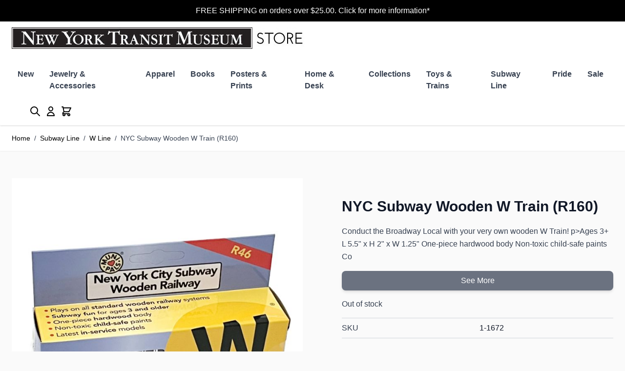

--- FILE ---
content_type: text/html; charset=UTF-8
request_url: https://www.nytransitmuseumstore.com/whats-your-line/w-line/woodsubway-train-w-1-1672.html
body_size: 65463
content:
<!doctype html>
<html lang="en">
<head prefix="og: http://ogp.me/ns# fb: http://ogp.me/ns/fb# product: http://ogp.me/ns/product#">
    <meta charset="utf-8"/>
<meta name="title" content="NYC Subway Wooden W Train (R160)"/>
<meta name="description" content="NYC Subway Wooden W Train (R160) Ages 3+ L 4.5"/>
<meta name="keywords" content="subway train toy, W Train, Whitehall, W, Train, Astoria, B Division, A Division, Broadway Local"/>
<meta name="robots" content="INDEX,FOLLOW"/>
<meta name="viewport" content="width=device-width, initial-scale=1"/>
<title>NYC Subway Wooden W Train (R160)</title>
<link  rel="stylesheet" type="text/css"  media="all" href="https://www.nytransitmuseumstore.com/static/version1759235205/_cache/merged/32699af3b087ca3c3f65ad0843055262.css" />
<script  type="text/javascript"  src="https://www.nytransitmuseumstore.com/static/version1759235205/frontend/Cpcommerce/hyva_cpc/en_US/Cpcommerce_ProductDescriptionLimiter/js/store.js"></script>
<link  rel="icon" type="image/x-icon" href="https://www.nytransitmuseumstore.com/media/favicon/stores/1/favicon.ico" />
<link  rel="shortcut icon" type="image/x-icon" href="https://www.nytransitmuseumstore.com/media/favicon/stores/1/favicon.ico" />
            <!-- Google Tag Manager -->
    
                    <script>
        window.mfGtmUserActionDetected = true;
        
        window.mfGtmUserCookiesAllowed = true;
        mfLoadGtm();
        

    function getMfGtmCustomerIdentifier() {
        return localStorage.getItem('mf_gtm_customer_identifier') ? localStorage.getItem('mf_gtm_customer_identifier') : null;
    };

    function mfLoadGtm() {
        if (!window.mfGtmUserActionDetected) return false;
        if (!window.mfGtmLoadBeforeCookieAllowed && !window.mfGtmUserCookiesAllowed) return false;

        if (window.mfGTMTriedToLoad) return;
        window.mfGTMTriedToLoad = true;
        
            (function(w,d,s,l,i){w[l]=w[l]||[];w[l].push({'gtm.start':
                    new Date().getTime(),event:'gtm.js'});var f=d.getElementsByTagName(s)[0],
                j=d.createElement(s),dl=l!='dataLayer'?'&l='+l:'';j.setAttributeNode(d.createAttribute('data-ot-ignore'));j.async=true;j.src=
                'https:' + '/' + '/' + 'www.googletagmanager.com/gtm.js?id='+i+dl;f.parentNode.insertBefore(j,f);
            })(window,document,'script','dataLayer','GTM-W6CVK4WL');
        
    };
    </script>
        <script>
        /* Hyva code */
        function mfHyvaGtmSetCustomerIdentifier(event) {
            let data, j;
            let sections = event.detail.data;
            for (j in sections) {
                data = sections[j];
                if (data.mf_gtm_customer_identifier) {
                    localStorage.setItem('mf_gtm_customer_identifier', 'data.mf_gtm_customer_identifier');
                    return;
                }
            }
        };
        window.addEventListener('private-content-loaded', mfHyvaGtmSetCustomerIdentifier);
        /* End Hyva code */
    </script><!-- End Google Tag Manager -->
<script>
    !function(f,n){
        if(f.fbq)return;n=f.fbq=function(){n.callMethod?
        n.callMethod.apply(n,arguments):n.queue.push(arguments);
            var ce = new CustomEvent('mf_fbq', {detail: arguments});
            document.dispatchEvent(ce);
        };
        if(!f._fbq)f._fbq=n;n.push=n;n.loaded=!0;n.version='2.0';
        n.queue=[];
        f.mfFbq = 1;
        
        let customerData = localStorage.getItem('mage-cache-storage') ? JSON.parse(localStorage.getItem('mage-cache-storage')).customer : false;
        let advancedMatching = (customerData && customerData.mf_fb_pixel_customer_data) ? customerData.mf_fb_pixel_customer_data : {};

        fbq('init', '661326694748800', advancedMatching);
        fbq('track', 'PageView', {}, {'eventID': 'PageView' + '.' + Math.floor(Math.random() * 1000000) + '.' + Date.now()});
        var triedToLoadPixel = false;
    
            var actionDetected = false;
            document.addEventListener('scroll', initMfFbPixel);
            document.addEventListener('mousemove', initMfFbPixel);
            document.addEventListener('touchstart', initMfFbPixel);
            function initMfFbPixel()
            {
                if (actionDetected) return false;
                document.removeEventListener('scroll', initMfFbPixel);
                document.removeEventListener('mousemove', initMfFbPixel);
                document.removeEventListener('touchstart', initMfFbPixel);
                actionDetected = true;

                if (triedToLoadPixel) {
                    mfLoadFbPixel();
                }
            };
        
        function mfLoadFbPixel() {
            triedToLoadPixel = true;
            if (!actionDetected) return false;
            !function(f,b,e,v,n,t,s){
                if (f.fbq && !f.mfFbq) return;
                t=b.createElement(e);t.async=!0;
                t.src=v;s=b.getElementsByTagName(e)[0];
                s.parentNode.insertBefore(t,s)
            }(window, document, 'script', 'https://connect.facebook.net/en_US/fbevents.js');
        }
    
            mfLoadFbPixel();
        
        }(window);
    </script>


<script style="display&#x3A;none">
                    fbq("track", "ViewContent", {"content_ids":["1-1672"],"content_category":"","content_name":"NYC Subway Wooden W Train (R160)","content_type":"product","contents":[{"id":"1-1672","quantity":1}],"currency":"USD","value":17.95}, { "eventID": "ViewContent" + "." + Math.floor(Math.random() * 1000000) + "." + Date.now() });
                </script><script style="display&#x3A;none">
                    window.dataLayer = window.dataLayer || [];
                    window.dataLayer.push({"event":"view_item","ecommerce":{"currency":"USD","value":17.95,"items":[{"item_id":"1-1672","item_name":"NYC Subway Wooden W Train (R160)","item_url":"https:\/\/www.nytransitmuseumstore.com\/whats-your-line\/w-line\/woodsubway-train-w-1-1672.html","item_brand":"","price":17.95}]},"customerGroup":"Guest","magefanUniqueEventId":"view_item_79b930bb012de47ccc05489c184b11b1","ecomm_pagetype":"product","customer_identifier":getMfGtmCustomerIdentifier()});
                </script><script>
    var BASE_URL = 'https://www.nytransitmuseumstore.com/';
    var THEME_PATH = 'https://www.nytransitmuseumstore.com/static/version1759235205/frontend/Cpcommerce/hyva_cpc/en_US';
    var COOKIE_CONFIG = {
        "expires": null,
        "path": "\u002F",
        "domain": ".www.nytransitmuseumstore.com",
        "secure": true,
        "lifetime": "3600",
        "cookie_restriction_enabled": false    };
    var CURRENT_STORE_CODE = 'default';
    var CURRENT_WEBSITE_ID = '1';

    window.hyva = window.hyva || {}

    window.cookie_consent_groups = window.cookie_consent_groups || {}
    window.cookie_consent_groups['necessary'] = true;

    window.cookie_consent_config = window.cookie_consent_config || {};
    window.cookie_consent_config['necessary'] = [].concat(
        window.cookie_consent_config['necessary'] || [],
        [
            'user_allowed_save_cookie',
            'form_key',
            'mage-messages',
            'private_content_version',
            'mage-cache-sessid',
            'last_visited_store',
            'section_data_ids'
        ]
    );
</script>
<script>
    'use strict';
    (function( hyva, undefined ) {

        function lifetimeToExpires(options, defaults) {

            const lifetime = options.lifetime || defaults.lifetime;

            if (lifetime) {
                const date = new Date;
                date.setTime(date.getTime() + lifetime * 1000);
                return date;
            }

            return null;
        }

        function generateRandomString() {

            const allowedCharacters = '0123456789abcdefghijklmnopqrstuvwxyzABCDEFGHIJKLMNOPQRSTUVWXYZ',
                length = 16;

            let formKey = '',
                charactersLength = allowedCharacters.length;

            for (let i = 0; i < length; i++) {
                formKey += allowedCharacters[Math.round(Math.random() * (charactersLength - 1))]
            }

            return formKey;
        }

        const sessionCookieMarker = {noLifetime: true}

        const cookieTempStorage = {};

        const internalCookie = {
            get(name) {
                const v = document.cookie.match('(^|;) ?' + name + '=([^;]*)(;|$)');
                return v ? v[2] : null;
            },
            set(name, value, days, skipSetDomain) {
                let expires,
                    path,
                    domain,
                    secure,
                    samesite;

                const defaultCookieConfig = {
                    expires: null,
                    path: '/',
                    domain: null,
                    secure: false,
                    lifetime: null,
                    samesite: 'lax'
                };

                const cookieConfig = window.COOKIE_CONFIG || {};

                expires = days && days !== sessionCookieMarker
                    ? lifetimeToExpires({lifetime: 24 * 60 * 60 * days, expires: null}, defaultCookieConfig)
                    : lifetimeToExpires(window.COOKIE_CONFIG, defaultCookieConfig) || defaultCookieConfig.expires;

                path = cookieConfig.path || defaultCookieConfig.path;
                domain = !skipSetDomain && (cookieConfig.domain || defaultCookieConfig.domain);
                secure = cookieConfig.secure || defaultCookieConfig.secure;
                samesite = cookieConfig.samesite || defaultCookieConfig.samesite;

                document.cookie = name + "=" + encodeURIComponent(value) +
                    (expires && days !== sessionCookieMarker ? '; expires=' + expires.toGMTString() : '') +
                    (path ? '; path=' + path : '') +
                    (domain ? '; domain=' + domain : '') +
                    (secure ? '; secure' : '') +
                    (samesite ? '; samesite=' + samesite : 'lax');
            },
            isWebsiteAllowedToSaveCookie() {
                const allowedCookies = this.get('user_allowed_save_cookie');
                if (allowedCookies) {
                    const allowedWebsites = JSON.parse(unescape(allowedCookies));

                    return allowedWebsites[CURRENT_WEBSITE_ID] === 1;
                }
                return false;
            },
            getGroupByCookieName(name) {
                const cookieConsentConfig = window.cookie_consent_config || {};
                let group = null;
                for (let prop in cookieConsentConfig) {
                    if (!cookieConsentConfig.hasOwnProperty(prop)) continue;
                    if (cookieConsentConfig[prop].includes(name)) {
                        group = prop;
                        break;
                    }
                }
                return group;
            },
            isCookieAllowed(name) {
                const cookieGroup = this.getGroupByCookieName(name);
                return cookieGroup
                    ? window.cookie_consent_groups[cookieGroup]
                    : this.isWebsiteAllowedToSaveCookie();
            },
            saveTempStorageCookies() {
                for (const [name, data] of Object.entries(cookieTempStorage)) {
                    if (this.isCookieAllowed(name)) {
                        this.set(name, data['value'], data['days'], data['skipSetDomain']);
                        delete cookieTempStorage[name];
                    }
                }
            }
        };

        hyva.getCookie = (name) => {
            const cookieConfig = window.COOKIE_CONFIG || {};

            if (cookieConfig.cookie_restriction_enabled && ! internalCookie.isCookieAllowed(name)) {
                return cookieTempStorage[name] ? cookieTempStorage[name]['value'] : null;
            }

            return internalCookie.get(name);
        }

        hyva.setCookie = (name, value, days, skipSetDomain) => {
            const cookieConfig = window.COOKIE_CONFIG || {};

            if (cookieConfig.cookie_restriction_enabled && ! internalCookie.isCookieAllowed(name)) {
                cookieTempStorage[name] = {value, days, skipSetDomain};
                return;
            }
            return internalCookie.set(name, value, days, skipSetDomain);
        }


        hyva.setSessionCookie = (name, value, skipSetDomain) => {
            return hyva.setCookie(name, value, sessionCookieMarker, skipSetDomain)
        }

        hyva.getBrowserStorage = () => {
            const browserStorage = window.localStorage || window.sessionStorage;
            if (!browserStorage) {
                console.warn('Browser Storage is unavailable');
                return false;
            }
            try {
                browserStorage.setItem('storage_test', '1');
                browserStorage.removeItem('storage_test');
            } catch (error) {
                console.warn('Browser Storage is not accessible', error);
                return false;
            }
            return browserStorage;
        }

        hyva.postForm = (postParams) => {
            const form = document.createElement("form");

            let data = postParams.data;

            if (! postParams.skipUenc && ! data.uenc) {
                data.uenc = btoa(window.location.href);
            }
            form.method = "POST";
            form.action = postParams.action;

            Object.keys(postParams.data).map(key => {
                const field = document.createElement("input");
                field.type = 'hidden'
                field.value = postParams.data[key];
                field.name = key;
                form.appendChild(field);
            });

            const form_key = document.createElement("input");
            form_key.type = 'hidden';
            form_key.value = hyva.getFormKey();
            form_key.name="form_key";
            form.appendChild(form_key);

            document.body.appendChild(form);

            form.submit();
        }

        hyva.getFormKey = function () {
            let formKey = hyva.getCookie('form_key');

            if (!formKey) {
                formKey = generateRandomString();
                hyva.setCookie('form_key', formKey);
            }

            return formKey;
        }

        hyva.formatPrice = (value, showSign, options = {}) => {
            const groupSeparator = options.groupSeparator;
            const decimalSeparator = options.decimalSeparator
            delete options.groupSeparator;
            delete options.decimalSeparator;
            const formatter = new Intl.NumberFormat(
                'en\u002DUS',
                Object.assign({
                    style: 'currency',
                    currency: 'USD',
                    signDisplay: showSign ? 'always' : 'auto'
                }, options)
            );
            return (typeof Intl.NumberFormat.prototype.formatToParts === 'function') ?
                formatter.formatToParts(value).map(({type, value}) => {
                    switch (type) {
                        case 'currency':
                            return '\u0024' || value;
                        case 'minusSign':
                            return '- ';
                        case 'plusSign':
                            return '+ ';
                        case 'group':
                            return groupSeparator !== undefined ? groupSeparator : value;
                        case 'decimal':
                            return decimalSeparator !== undefined ? decimalSeparator : value;
                        default :
                            return value;
                    }
                }).reduce((string, part) => string + part) :
                formatter.format(value);
        }

        const formatStr = function (str, nStart) {
            const args = Array.from(arguments).slice(2);

            return str.replace(/(%+)([0-9]+)/g, (m, p, n) => {
                const idx = parseInt(n) - nStart;

                if (args[idx] === null || args[idx] === void 0) {
                    return m;
                }
                return p.length % 2
                    ? p.slice(0, -1).replace('%%', '%') + args[idx]
                    : p.replace('%%', '%') + n;
            })
        }

        hyva.str = function (string) {
            const args = Array.from(arguments);
            args.splice(1, 0, 1);

            return formatStr.apply(undefined, args);
        }

        hyva.strf = function () {
            const args = Array.from(arguments);
            args.splice(1, 0, 0);

            return formatStr.apply(undefined, args);
        }

        /**
         * Take a html string as `content` parameter and
         * extract an element from the DOM to replace in
         * the current page under the same selector,
         * defined by `targetSelector`
         */
        hyva.replaceDomElement = (targetSelector, content) => {
            // Parse the content and extract the DOM node using the `targetSelector`
            const parser = new DOMParser();
            const doc = parser.parseFromString(content, 'text/html');
            const contentNode = doc.querySelector(targetSelector);

            // Bail if content or target can't be found
            if (!contentNode || !document.querySelector(targetSelector)) {
                return;
            }

                        hyva.activateScripts(contentNode);
            
            // Replace the old DOM node with the new content
            document.querySelector(targetSelector).replaceWith(contentNode);

            // Reload customerSectionData and display cookie-messages if present
            window.dispatchEvent(new CustomEvent("reload-customer-section-data"));
            hyva.initMessages();
        }

        hyva.removeScripts = (contentNode) => {
            const scripts = contentNode.getElementsByTagName('script');
            for (let i = 0; i < scripts.length; i++) {
                scripts[i].parentNode.removeChild(scripts[i]);
            }
            const templates = contentNode.getElementsByTagName('template');
            for (let i = 0; i < templates.length; i++) {
                const container = document.createElement('div');
                container.innerHTML = templates[i].innerHTML;
                hyva.removeScripts(container);
                templates[i].innerHTML = container.innerHTML;
            }
        }

        hyva.activateScripts = (contentNode) => {
            // Create new array from HTMLCollection to avoid mutation of collection while manipulating the DOM.
            const scripts = Array.from(contentNode.getElementsByTagName('script'));

            // Iterate over all script tags to duplicate+inject each into the head
            for (const original of scripts) {
                const script = document.createElement('script');
                original.type && (script.type = original.type);
                script.innerHTML = original.innerHTML;

                // Remove the original (non-executing) script from the contentNode
                original.parentNode.removeChild(original)

                // Add script to head
                document.head.appendChild(script);
            }

            return contentNode;
        }

        const replace = {['+']: '-', ['/']: '_', ['=']: ','};
        hyva.getUenc = () => btoa(window.location.href).replace(/[+/=]/g, match => replace[match]);

        let currentTrap;

        const focusableElements = (rootElement) => {
            const selector = 'button, [href], input, select, textarea, details, [tabindex]:not([tabindex="-1"]';
            return Array.from(rootElement.querySelectorAll(selector))
                .filter(el => {
                    return el.style.display !== 'none'
                        && !el.disabled
                        && el.tabIndex !== -1
                        && (el.offsetWidth || el.offsetHeight || el.getClientRects().length)
                })
        }

        const focusTrap = (e) => {
            const isTabPressed = e.key === 'Tab' || e.keyCode === 9;
            if (!isTabPressed) return;

            const focusable = focusableElements(currentTrap)
            const firstFocusableElement = focusable[0]
            const lastFocusableElement = focusable[focusable.length - 1]

            e.shiftKey
                ? document.activeElement === firstFocusableElement && (lastFocusableElement.focus(), e.preventDefault())
                : document.activeElement === lastFocusableElement && (firstFocusableElement.focus(), e.preventDefault())
        };

        hyva.releaseFocus = (rootElement) => {
            if (currentTrap && (!rootElement || rootElement === currentTrap)) {
                currentTrap.removeEventListener('keydown', focusTrap)
                currentTrap = null
            }
        }
        hyva.trapFocus = (rootElement) => {
            if (!rootElement) return;
            hyva.releaseFocus()
            currentTrap = rootElement
            rootElement.addEventListener('keydown', focusTrap)
            const firstElement = focusableElements(rootElement)[0]
            firstElement && firstElement.focus()
        }

        hyva.safeParseNumber = (rawValue) => {
            const number = rawValue ? parseFloat(rawValue) : null;

            return Array.isArray(number) || isNaN(number) ? rawValue : number;
        }

        const toCamelCase = s => s.split('_').map(word => word.charAt(0).toUpperCase() + word.slice(1)).join('');
        hyva.createBooleanObject = (name, value = false, additionalMethods = {}) => {

            const camelCase = toCamelCase(name);
            const key = '__hyva_bool_' + name

            return new Proxy(Object.assign(
                additionalMethods,
                {
                    [key]: !!value,
                    [name]() {return !!this[key]},
                    ['!' + name]() {return !this[key]},
                    ['toggle' + camelCase]() {this[key] = !this[key]},
                    [`set${camelCase}True`]() {this[key] = true},
                    [`set${camelCase}False`]() {this[key] = false},
                }
            ), {
                set(target, prop, value) {
                    return prop === name
                        ? (target[key] = !!value)
                        : Reflect.set(...arguments);
                }
            })
        }

                hyva.alpineInitialized = (fn) => window.addEventListener('alpine:initialized', fn, {once: true})
        window.addEventListener('alpine:init', () => Alpine.data('{}', () => ({})), {once: true});
                window.addEventListener('user-allowed-save-cookie', () => internalCookie.saveTempStorageCookies())

    }( window.hyva = window.hyva || {} ));
</script>
<script>
    if (!window.IntersectionObserver) {
        window.IntersectionObserver = function (callback) {
            this.observe = el => el && callback(this.takeRecords());
            this.takeRecords = () => [{isIntersecting: true, intersectionRatio: 1}];
            this.disconnect = () => {};
            this.unobserve = () => {};
        }
    }
</script>

<meta property="og:type" content="product" />
<meta property="og:title"
      content="NYC&#x20;Subway&#x20;Wooden&#x20;W&#x20;Train&#x20;&#x28;R160&#x29;" />
<meta property="og:image"
      content="https://www.nytransitmuseumstore.com/media/catalog/product/cache/e1aa3d9de6f986fc33bc6cbd19d2b38a/1/-/1-1672_feBV2rUrjiMSUNNB.jpg" />
<meta property="og:description"
      content="" />
<meta property="og:url" content="https://www.nytransitmuseumstore.com/whats-your-line/w-line/woodsubway-train-w-1-1672.html" />
    <meta property="product:price:amount" content="17.95"/>
    <meta property="product:price:currency"
      content="USD"/>
</head>
<body id="html-body" itemtype="https://schema.org/Product" itemscope="itemscope" class="catalog-product-view product-woodsubway-train-w-1-1672 categorypath-whats-your-line-w-line category-w-line page-layout-1column">
<script>
    if (window.require) require(['jquery'], function($) {
        $(document).on('ajaxComplete', function (event, xhr, settings) {
            function getQueryParam(url, key) {
                let queryStartPos = url.indexOf('?');
                if (queryStartPos === -1) {
                    return;
                }
                let params = url.substring(queryStartPos + 1).split('&');
                for (var i = 0; i < params.length; i++) {
                    var pairs = params[i].split('=');
                    if (decodeURIComponent(pairs.shift()) == key) {
                        return decodeURIComponent(pairs.join('='));
                    }
                }
            }

            let term = '';
            let dataLayer = {};
            if (settings.url.indexOf('?q=') !== -1) {
                term = getQueryParam(settings.url, 'q');
            } else if (settings.url.indexOf('?search_string=') !== -1) {
                term = getQueryParam(settings.url, 'search_string');
            } else if (settings.url.indexOf('/search/') !== -1) {
                let substringAfter = function (str, pattern) {
                    return str.slice(str.indexOf(pattern) + pattern.length);
                };
                let substringBefore = function (str, pattern) {
                    return str.slice(0, str.indexOf(pattern));
                }
                let after = substringAfter(settings.url, '/search/');
                term = substringBefore(after, '?');
            }
            if (term) {
                dataLayer.event = 'search'
                dataLayer.search_term = term;
                dataLayer.ecomm_pagetype = 'searchresults';
                window.dataLayer = window.dataLayer || [];
                window.dataLayer.push(dataLayer);
            }
        });
    });
</script>
<script type="text/x-magento-init">
    {
        "*": {
            "mfGtmCustomerDataLayer": {}
        }
    }
</script>

<script>
    "use strict";

    function mfHyvaGtmCustomerDataLayer(event) {
        let data, eventFired, i, j, k;
        let sections = event.detail.data;
        for ( j in sections) {
            data = sections[j];
            if (!data.mf_datalayer) continue;

            for (i = 0; i < data.mf_datalayer.length; i++) {
                window.dataLayer = window.dataLayer || [];
                eventFired = false;
                for (k = 0; k < window.dataLayer.length; k++) {
                    if (data.mf_datalayer[i].magefanUniqueEventId
                        && data.mf_datalayer[i].magefanUniqueEventId == window.dataLayer[k].magefanUniqueEventId
                    ) {
                        eventFired = true;
                        break;
                    }
                }
                if (!eventFired) {
                    window.dataLayer.push(data.mf_datalayer[i]);
                }
            }
            delete event.detail.data[j].mf_datalayer;
            let mcs = localStorage.getItem('mage-cache-storage');
            if (mcs) {
                mcs = JSON.parse(mcs);
                if (mcs && mcs[j] && mcs[j].mf_datalayer) {
                    delete mcs[j].mf_datalayer;
                    localStorage.setItem('mage-cache-storage', JSON.stringify(mcs));
                }
            }
        }
    }
    window.addEventListener("private-content-loaded", mfHyvaGtmCustomerDataLayer);
</script>
    <!-- Google Tag Manager (noscript) -->
            <noscript><iframe src="https://www.googletagmanager.com/ns.html?id=GTM-W6CVK4WL"
                          height="0" width="0" style="display:none;visibility:hidden"></iframe></noscript>
        <!-- End Google Tag Manager (noscript) -->
    
<script type="text/x-magento-init">
    {
        "*": {
            "mfFbPixelData": {}
        }
    }
</script>

<script>
    "use strict";

    function mfHyvaFbPixelData(event) {
        var data;
        var sections = event.detail.data;
        for (var j in sections) {
            data = sections[j];
            if (!data.mf_fb_pixel_data) continue;
            for (var i = 0; i < data.mf_fb_pixel_data.length; i++) {
                let eventName = Object.keys(data.mf_fb_pixel_data[i])[0];
                let content = data.mf_fb_pixel_data[i][eventName];
                fbq('track', eventName, content);
            }
            delete event.detail.data[j].mf_fb_pixel_data;
            var mcs = localStorage.getItem('mage-cache-storage');
            if (mcs) {
                mcs = JSON.parse(mcs);
                if (mcs && mcs[j] && mcs[j].mf_fb_pixel_data) {
                    delete mcs[j].mf_fb_pixel_data;
                    localStorage.setItem('mage-cache-storage', JSON.stringify(mcs));
                }
            }
        }
    }
    window.addEventListener("private-content-loaded", mfHyvaFbPixelData);
</script>
<input name="form_key" type="hidden" value="ohco2ulDUNeLCjbN" />
    <noscript>
        <section class="message global noscript border-b-2 border-blue-500 bg-blue-50 shadow-none m-0 px-0 rounded-none font-normal">
            <div class="container text-center">
                <p>
                    <strong>JavaScript seems to be disabled in your browser.</strong>
                    <span>
                        For the best experience on our site, be sure to turn on Javascript in your browser.                    </span>
                </p>
            </div>
        </section>
    </noscript>


<script>
    document.body.addEventListener('touchstart', () => {}, {passive: true})
</script>
<div class="page-wrapper"><header class="page-header"><a class="action skip sr-only focus:not-sr-only focus:absolute focus:z-40 focus:bg-white
   contentarea"
   href="#contentarea">
    <span>
        Skip to Content    </span>
</a>
<div class="header content"><div class="widget block block-static-block">
    <style>#html-body [data-pb-style=Q37SE2G]{text-align:center;border-style:solid;border-color:#000;border-width:10px;border-radius:0}</style><div data-content-type="html" data-appearance="default" data-element="main" data-pb-style="Q37SE2G" data-decoded="true"><div style='background-color: #000000; color:#FFFFFF'><a href="/customer-service/">FREE SHIPPING on orders over $25.00. Click for more information*</a></div>
</div></div>
</div><script>
    function initHeader () {
        return {
            searchOpen: false,
            cart: {},
            isCartOpen: false,
            getData(data) {
                if (data.cart) { this.cart = data.cart }
            },
            isCartEmpty() {
                return !this.cart.summary_count
            },
            toggleCart(event) {
                if (event.detail && event.detail.isOpen !== undefined) {
                    this.isCartOpen = event.detail.isOpen
                    if (!this.isCartOpen && this.$refs && this.$refs.cartButton) {
                        this.$refs.cartButton.focus()
                    }
                } else {
                                        this.isCartOpen = true
                }
            }
        }
    }
    function initCompareHeader() {
        return {
            compareProducts: null,
            itemCount: 0,
            receiveCompareData(data) {
                if (data['compare-products']) {
                    this.compareProducts = data['compare-products'];
                    this.itemCount = this.compareProducts.count;
                }
            }
        }
    }
</script>
<div id="header"
     class="relative z-30 w-full border-b shadow bg-container-lighter border-container-lighter"
     x-data="initHeader()"
     @private-content-loaded.window="getData(event.detail.data)"
>
    <div class="container flex flex-wrap lg:flex-nowrap items-center justify-between w-full px-6 py-3 mx-auto mt-0">
        <!--Logo-->
        <div class="order-1 sm:order-2 lg:order-1 w-full pb-2 sm:w-auto sm:pb-0">
    <a
        class="flex items-center justify-center text-xl font-medium tracking-wide text-gray-800
            no-underline hover:no-underline font-title"
        href="https://www.nytransitmuseumstore.com/"
        aria-label="Go&#x20;to&#x20;Home&#x20;page"
    >
        <img
            src="https://www.nytransitmuseumstore.com/media/logo/stores/1/NYTMStoreLogo.jpg"
            alt="New&#x20;York&#x20;Transit&#x20;Museum&#x20;Store"
            width="605"            height="44"            loading="eager"
        />
            </a>
</div>

        <!--Main Navigation-->
        <nav
    x-data="initMenuMobile_6974a694c5f95()"
    @load.window="setActiveMenu($root)"
    @keydown.window.escape="closeMenu()"
    class="z-20 order-2 sm:order-1 lg:order-2 navigation lg:hidden w-12 h-12"
    aria-label="Site&#x20;navigation"
    role="navigation"
>
    <!-- mobile -->
    <button
        x-ref="mobileMenuTrigger"
        @click="openMenu()"
        :class="{'overflow-x-hidden overflow-y-auto fixed top-0 left-0 w-full' : open}"
        type="button"
        aria-label="Open&#x20;menu"
        aria-haspopup="menu"
        :aria-expanded="open"
        :hidden="open"
    >
        <svg xmlns="http://www.w3.org/2000/svg" fill="none" viewBox="0 0 24 24" stroke-width="2" stroke="currentColor" class="p-3" width="48" height="48" :class="{ 'hidden' : open, 'block': !open }" aria-hidden="true">
  <path stroke-linecap="round" stroke-linejoin="round" d="M4 6h16M4 12h16M4 18h16"/>
</svg>
    </button>
    <div
        x-ref="mobileMenuNavLinks"
        class="
            fixed top-0 right-0 w-full h-full p-1 hidden
            flex-col border-t border-container bg-container-lighter
            overflow-y-auto overflow-x-hidden
        "
        :class="{ 'flex': open, 'hidden': !open }"
        :aria-hidden="open ? 'false' : 'true'"
        role="dialog"
        aria-modal="true"
    >
        <ul
            class="border-t flex flex-col gap-y-1 mt-16"
            aria-label="Site&#x20;navigation&#x20;links"
        >
                            <li
                    data-child-id="category-node-375-main"
                    class="level-0"
                >
                    <div
                        class="flex items-center transition-transform duration-150 ease-in-out transform"
                        :class="{
                            '-translate-x-full' : mobilePanelActiveId,
                            'translate-x-0' : !mobilePanelActiveId
                        }"
                    >
                        <a
                            class="flex items-center w-full px-8 py-4 border-b cursor-pointer
                                bg-container-lighter border-container level-0
                            "
                            href="https://www.nytransitmuseumstore.com/new.html"
                            title="New"
                        >
                            New                        </a>
                                            </div>
                                    </li>
                            <li
                    data-child-id="category-node-213-main"
                    class="level-0"
                >
                    <div
                        class="flex items-center transition-transform duration-150 ease-in-out transform"
                        :class="{
                            '-translate-x-full' : mobilePanelActiveId,
                            'translate-x-0' : !mobilePanelActiveId
                        }"
                    >
                        <a
                            class="flex items-center w-full px-8 py-4 border-b cursor-pointer
                                bg-container-lighter border-container level-0
                            "
                            href="https://www.nytransitmuseumstore.com/jewelry-accessories.html"
                            title="Jewelry&#x20;&amp;&#x20;Accessories"
                        >
                            Jewelry &amp; Accessories                        </a>
                                                    <button
                                @click="openSubcategory('category-node-213')"
                                class="absolute right-0 flex items-center justify-center w-11 h-11 mr-8 cursor-pointer
                                bg-container-lighter border-container"
                                aria-label="Open&#x20;Jewelry&#x20;&amp;&#x20;Accessories&#x20;subcategories"
                                aria-haspopup="true"
                                :aria-expanded="mobilePanelActiveId === 'category-node-213'"
                            >
                                <div class="w-8 h-8 border rounded">
                                    <svg xmlns="http://www.w3.org/2000/svg" fill="none" viewBox="0 0 24 24" stroke-width="2" stroke="currentColor" class="w-full h-full p-1" width="24" height="24" aria-hidden="true">
  <path stroke-linecap="round" stroke-linejoin="round" d="M9 5l7 7-7 7"/>
</svg>
                                </div>
                            </button>
                                            </div>
                                            <div
                            data-child-id="category-node-213"
                            class="absolute top-0 right-0 z-10 flex flex-col gap-1 w-full h-full p-1 bg-container-lighter"
                            :class="{
                                'hidden': mobilePanelActiveId !== 'category-node-213'
                            }"
                        >
                            <ul
                                class="mt-16 transition-transform duration-200 ease-in-out translate-x-full transform"
                                :class="{
                                    'translate-x-full' : mobilePanelActiveId !== 'category-node-213',
                                    'translate-x-0' : mobilePanelActiveId === 'category-node-213',
                                }"
                                aria-label="Subcategories"
                            >
                                <li>
                                    <button
                                        type="button"
                                        class="flex items-center px-8 py-4 border-b cursor-pointer bg-container border-container w-full border-t"
                                        @click="backToMainCategories('category-node-213-main')"
                                        aria-label="Back&#x20;to&#x20;main&#x20;categories"
                                    >
                                        <svg xmlns="http://www.w3.org/2000/svg" fill="none" viewBox="0 0 24 24" stroke-width="2" stroke="currentColor" width="24" height="24" aria-hidden="true">
  <path stroke-linecap="round" stroke-linejoin="round" d="M15 19l-7-7 7-7"/>
</svg>
                                        <span class="ml-4">
                                            Jewelry &amp; Accessories                                        </span>
                                    </button>
                                </li>
                                <li>
                                    <a
                                        href="https://www.nytransitmuseumstore.com/jewelry-accessories.html"
                                        title="Jewelry&#x20;&amp;&#x20;Accessories"
                                        class="flex items-center w-full px-8 py-4 border-b cursor-pointer
                                            bg-container-lighter border-container
                                        "
                                    >
                                        <span class="ml-10">
                                            View All                                        </span>
                                    </a>
                                </li>
                                                                    <li>
                                        <a
                                            href="https://www.nytransitmuseumstore.com/jewelry-accessories/all-jewelry.html"
                                            title="All&#x20;Jewelry"
                                            class="flex items-center w-full px-8 py-4 border-b cursor-pointer
                                                bg-container-lighter border-container
                                            "
                                        >
                                            <span class="ml-10 text-base text-gray-700">
                                                All Jewelry                                            </span>
                                        </a>
                                    </li>
                                                                    <li>
                                        <a
                                            href="https://www.nytransitmuseumstore.com/jewelry-accessories/wallets-watches.html"
                                            title="Wallets&#x20;&#x2B;&#x20;Watches"
                                            class="flex items-center w-full px-8 py-4 border-b cursor-pointer
                                                bg-container-lighter border-container
                                            "
                                        >
                                            <span class="ml-10 text-base text-gray-700">
                                                Wallets + Watches                                            </span>
                                        </a>
                                    </li>
                                                                    <li>
                                        <a
                                            href="https://www.nytransitmuseumstore.com/jewelry-accessories/cufflinks.html"
                                            title="Cufflinks"
                                            class="flex items-center w-full px-8 py-4 border-b cursor-pointer
                                                bg-container-lighter border-container
                                            "
                                        >
                                            <span class="ml-10 text-base text-gray-700">
                                                Cufflinks                                            </span>
                                        </a>
                                    </li>
                                                                    <li>
                                        <a
                                            href="https://www.nytransitmuseumstore.com/jewelry-accessories/totes-backpacks-travel.html"
                                            title="Totes&#x20;&#x2B;&#x20;Backpacks&#x2B;&#x20;Travel"
                                            class="flex items-center w-full px-8 py-4 border-b cursor-pointer
                                                bg-container-lighter border-container
                                            "
                                        >
                                            <span class="ml-10 text-base text-gray-700">
                                                Totes + Backpacks+ Travel                                            </span>
                                        </a>
                                    </li>
                                                                    <li>
                                        <a
                                            href="https://www.nytransitmuseumstore.com/jewelry-accessories/keychains-pins.html"
                                            title="Keychains&#x20;&#x2B;&#x20;Pins"
                                            class="flex items-center w-full px-8 py-4 border-b cursor-pointer
                                                bg-container-lighter border-container
                                            "
                                        >
                                            <span class="ml-10 text-base text-gray-700">
                                                Keychains + Pins                                            </span>
                                        </a>
                                    </li>
                                                                    <li>
                                        <a
                                            href="https://www.nytransitmuseumstore.com/jewelry-accessories/metrocard-holders-cases.html"
                                            title="MetroCard&#x20;Holders&#x20;&#x2B;&#x20;Cases"
                                            class="flex items-center w-full px-8 py-4 border-b cursor-pointer
                                                bg-container-lighter border-container
                                            "
                                        >
                                            <span class="ml-10 text-base text-gray-700">
                                                MetroCard Holders + Cases                                            </span>
                                        </a>
                                    </li>
                                                                    <li>
                                        <a
                                            href="https://www.nytransitmuseumstore.com/jewelry-accessories/umbrellas.html"
                                            title="Umbrellas"
                                            class="flex items-center w-full px-8 py-4 border-b cursor-pointer
                                                bg-container-lighter border-container
                                            "
                                        >
                                            <span class="ml-10 text-base text-gray-700">
                                                Umbrellas                                            </span>
                                        </a>
                                    </li>
                                                            </ul>
                            <button
                                @click="closeMenu()"
                                class="absolute flex justify-end w-16 self-end mb-1 transition-none"
                                aria-label="Close&#x20;menu"
                            >
                                <svg xmlns="http://www.w3.org/2000/svg" fill="none" viewBox="0 0 24 24" stroke-width="2" stroke="currentColor" class="hidden p-4" width="64" height="64" :class="{ 'hidden' : !open, 'block': open }" aria-hidden="true">
  <path stroke-linecap="round" stroke-linejoin="round" d="M6 18L18 6M6 6l12 12"/>
</svg>
                            </button>
                        </div>
                                    </li>
                            <li
                    data-child-id="category-node-237-main"
                    class="level-0"
                >
                    <div
                        class="flex items-center transition-transform duration-150 ease-in-out transform"
                        :class="{
                            '-translate-x-full' : mobilePanelActiveId,
                            'translate-x-0' : !mobilePanelActiveId
                        }"
                    >
                        <a
                            class="flex items-center w-full px-8 py-4 border-b cursor-pointer
                                bg-container-lighter border-container level-0
                            "
                            href="https://www.nytransitmuseumstore.com/apparel.html"
                            title="Apparel"
                        >
                            Apparel                        </a>
                                                    <button
                                @click="openSubcategory('category-node-237')"
                                class="absolute right-0 flex items-center justify-center w-11 h-11 mr-8 cursor-pointer
                                bg-container-lighter border-container"
                                aria-label="Open&#x20;Apparel&#x20;subcategories"
                                aria-haspopup="true"
                                :aria-expanded="mobilePanelActiveId === 'category-node-237'"
                            >
                                <div class="w-8 h-8 border rounded">
                                    <svg xmlns="http://www.w3.org/2000/svg" fill="none" viewBox="0 0 24 24" stroke-width="2" stroke="currentColor" class="w-full h-full p-1" width="24" height="24" aria-hidden="true">
  <path stroke-linecap="round" stroke-linejoin="round" d="M9 5l7 7-7 7"/>
</svg>
                                </div>
                            </button>
                                            </div>
                                            <div
                            data-child-id="category-node-237"
                            class="absolute top-0 right-0 z-10 flex flex-col gap-1 w-full h-full p-1 bg-container-lighter"
                            :class="{
                                'hidden': mobilePanelActiveId !== 'category-node-237'
                            }"
                        >
                            <ul
                                class="mt-16 transition-transform duration-200 ease-in-out translate-x-full transform"
                                :class="{
                                    'translate-x-full' : mobilePanelActiveId !== 'category-node-237',
                                    'translate-x-0' : mobilePanelActiveId === 'category-node-237',
                                }"
                                aria-label="Subcategories"
                            >
                                <li>
                                    <button
                                        type="button"
                                        class="flex items-center px-8 py-4 border-b cursor-pointer bg-container border-container w-full border-t"
                                        @click="backToMainCategories('category-node-237-main')"
                                        aria-label="Back&#x20;to&#x20;main&#x20;categories"
                                    >
                                        <svg xmlns="http://www.w3.org/2000/svg" fill="none" viewBox="0 0 24 24" stroke-width="2" stroke="currentColor" width="24" height="24" aria-hidden="true">
  <path stroke-linecap="round" stroke-linejoin="round" d="M15 19l-7-7 7-7"/>
</svg>
                                        <span class="ml-4">
                                            Apparel                                        </span>
                                    </button>
                                </li>
                                <li>
                                    <a
                                        href="https://www.nytransitmuseumstore.com/apparel.html"
                                        title="Apparel"
                                        class="flex items-center w-full px-8 py-4 border-b cursor-pointer
                                            bg-container-lighter border-container
                                        "
                                    >
                                        <span class="ml-10">
                                            View All                                        </span>
                                    </a>
                                </li>
                                                                    <li>
                                        <a
                                            href="https://www.nytransitmuseumstore.com/apparel/adult.html"
                                            title="Adult&#x20;Tees"
                                            class="flex items-center w-full px-8 py-4 border-b cursor-pointer
                                                bg-container-lighter border-container
                                            "
                                        >
                                            <span class="ml-10 text-base text-gray-700">
                                                Adult Tees                                            </span>
                                        </a>
                                    </li>
                                                                    <li>
                                        <a
                                            href="https://www.nytransitmuseumstore.com/apparel/hats.html"
                                            title="Adult&#x20;Hats"
                                            class="flex items-center w-full px-8 py-4 border-b cursor-pointer
                                                bg-container-lighter border-container
                                            "
                                        >
                                            <span class="ml-10 text-base text-gray-700">
                                                Adult Hats                                            </span>
                                        </a>
                                    </li>
                                                                    <li>
                                        <a
                                            href="https://www.nytransitmuseumstore.com/apparel/infants.html"
                                            title="Baby&#x20;Gear"
                                            class="flex items-center w-full px-8 py-4 border-b cursor-pointer
                                                bg-container-lighter border-container
                                            "
                                        >
                                            <span class="ml-10 text-base text-gray-700">
                                                Baby Gear                                            </span>
                                        </a>
                                    </li>
                                                                    <li>
                                        <a
                                            href="https://www.nytransitmuseumstore.com/apparel/toddlers.html"
                                            title="Toddlers&#x20;Tees"
                                            class="flex items-center w-full px-8 py-4 border-b cursor-pointer
                                                bg-container-lighter border-container
                                            "
                                        >
                                            <span class="ml-10 text-base text-gray-700">
                                                Toddlers Tees                                            </span>
                                        </a>
                                    </li>
                                                                    <li>
                                        <a
                                            href="https://www.nytransitmuseumstore.com/apparel/youth.html"
                                            title="Kids&#x20;Tees"
                                            class="flex items-center w-full px-8 py-4 border-b cursor-pointer
                                                bg-container-lighter border-container
                                            "
                                        >
                                            <span class="ml-10 text-base text-gray-700">
                                                Kids Tees                                            </span>
                                        </a>
                                    </li>
                                                                    <li>
                                        <a
                                            href="https://www.nytransitmuseumstore.com/apparel/kids-hats.html"
                                            title="Kids&#x20;Hats"
                                            class="flex items-center w-full px-8 py-4 border-b cursor-pointer
                                                bg-container-lighter border-container
                                            "
                                        >
                                            <span class="ml-10 text-base text-gray-700">
                                                Kids Hats                                            </span>
                                        </a>
                                    </li>
                                                                    <li>
                                        <a
                                            href="https://www.nytransitmuseumstore.com/apparel/pocket-squares-scarves.html"
                                            title="Scarf&#x20;&amp;&#x20;Pocket&#x20;Square"
                                            class="flex items-center w-full px-8 py-4 border-b cursor-pointer
                                                bg-container-lighter border-container
                                            "
                                        >
                                            <span class="ml-10 text-base text-gray-700">
                                                Scarf &amp; Pocket Square                                            </span>
                                        </a>
                                    </li>
                                                                    <li>
                                        <a
                                            href="https://www.nytransitmuseumstore.com/apparel/socks-footwear.html"
                                            title="Socks&#x20;&#x2B;&#x20;Footwear"
                                            class="flex items-center w-full px-8 py-4 border-b cursor-pointer
                                                bg-container-lighter border-container
                                            "
                                        >
                                            <span class="ml-10 text-base text-gray-700">
                                                Socks + Footwear                                            </span>
                                        </a>
                                    </li>
                                                                    <li>
                                        <a
                                            href="https://www.nytransitmuseumstore.com/apparel/ties-bow-ties.html"
                                            title="Ties&#x20;&#x2B;&#x20;Bow&#x20;Ties"
                                            class="flex items-center w-full px-8 py-4 border-b cursor-pointer
                                                bg-container-lighter border-container
                                            "
                                        >
                                            <span class="ml-10 text-base text-gray-700">
                                                Ties + Bow Ties                                            </span>
                                        </a>
                                    </li>
                                                                    <li>
                                        <a
                                            href="https://www.nytransitmuseumstore.com/apparel/outerwear.html"
                                            title="Outerwear"
                                            class="flex items-center w-full px-8 py-4 border-b cursor-pointer
                                                bg-container-lighter border-container
                                            "
                                        >
                                            <span class="ml-10 text-base text-gray-700">
                                                Outerwear                                            </span>
                                        </a>
                                    </li>
                                                                    <li>
                                        <a
                                            href="https://www.nytransitmuseumstore.com/apparel/only-route-1-7-a-z.html"
                                            title="ONLY&#x20;ROUTE&#x20;1-7&#x20;A-Z"
                                            class="flex items-center w-full px-8 py-4 border-b cursor-pointer
                                                bg-container-lighter border-container
                                            "
                                        >
                                            <span class="ml-10 text-base text-gray-700">
                                                ONLY ROUTE 1-7 A-Z                                            </span>
                                        </a>
                                    </li>
                                                            </ul>
                            <button
                                @click="closeMenu()"
                                class="absolute flex justify-end w-16 self-end mb-1 transition-none"
                                aria-label="Close&#x20;menu"
                            >
                                <svg xmlns="http://www.w3.org/2000/svg" fill="none" viewBox="0 0 24 24" stroke-width="2" stroke="currentColor" class="hidden p-4" width="64" height="64" :class="{ 'hidden' : !open, 'block': open }" aria-hidden="true">
  <path stroke-linecap="round" stroke-linejoin="round" d="M6 18L18 6M6 6l12 12"/>
</svg>
                            </button>
                        </div>
                                    </li>
                            <li
                    data-child-id="category-node-165-main"
                    class="level-0"
                >
                    <div
                        class="flex items-center transition-transform duration-150 ease-in-out transform"
                        :class="{
                            '-translate-x-full' : mobilePanelActiveId,
                            'translate-x-0' : !mobilePanelActiveId
                        }"
                    >
                        <a
                            class="flex items-center w-full px-8 py-4 border-b cursor-pointer
                                bg-container-lighter border-container level-0
                            "
                            href="https://www.nytransitmuseumstore.com/books-prints-media.html"
                            title="Books"
                        >
                            Books                        </a>
                                                    <button
                                @click="openSubcategory('category-node-165')"
                                class="absolute right-0 flex items-center justify-center w-11 h-11 mr-8 cursor-pointer
                                bg-container-lighter border-container"
                                aria-label="Open&#x20;Books&#x20;subcategories"
                                aria-haspopup="true"
                                :aria-expanded="mobilePanelActiveId === 'category-node-165'"
                            >
                                <div class="w-8 h-8 border rounded">
                                    <svg xmlns="http://www.w3.org/2000/svg" fill="none" viewBox="0 0 24 24" stroke-width="2" stroke="currentColor" class="w-full h-full p-1" width="24" height="24" aria-hidden="true">
  <path stroke-linecap="round" stroke-linejoin="round" d="M9 5l7 7-7 7"/>
</svg>
                                </div>
                            </button>
                                            </div>
                                            <div
                            data-child-id="category-node-165"
                            class="absolute top-0 right-0 z-10 flex flex-col gap-1 w-full h-full p-1 bg-container-lighter"
                            :class="{
                                'hidden': mobilePanelActiveId !== 'category-node-165'
                            }"
                        >
                            <ul
                                class="mt-16 transition-transform duration-200 ease-in-out translate-x-full transform"
                                :class="{
                                    'translate-x-full' : mobilePanelActiveId !== 'category-node-165',
                                    'translate-x-0' : mobilePanelActiveId === 'category-node-165',
                                }"
                                aria-label="Subcategories"
                            >
                                <li>
                                    <button
                                        type="button"
                                        class="flex items-center px-8 py-4 border-b cursor-pointer bg-container border-container w-full border-t"
                                        @click="backToMainCategories('category-node-165-main')"
                                        aria-label="Back&#x20;to&#x20;main&#x20;categories"
                                    >
                                        <svg xmlns="http://www.w3.org/2000/svg" fill="none" viewBox="0 0 24 24" stroke-width="2" stroke="currentColor" width="24" height="24" aria-hidden="true">
  <path stroke-linecap="round" stroke-linejoin="round" d="M15 19l-7-7 7-7"/>
</svg>
                                        <span class="ml-4">
                                            Books                                        </span>
                                    </button>
                                </li>
                                <li>
                                    <a
                                        href="https://www.nytransitmuseumstore.com/books-prints-media.html"
                                        title="Books"
                                        class="flex items-center w-full px-8 py-4 border-b cursor-pointer
                                            bg-container-lighter border-container
                                        "
                                    >
                                        <span class="ml-10">
                                            View All                                        </span>
                                    </a>
                                </li>
                                                                    <li>
                                        <a
                                            href="https://www.nytransitmuseumstore.com/books-prints-media/bus-books.html"
                                            title="Bus&#x20;Books"
                                            class="flex items-center w-full px-8 py-4 border-b cursor-pointer
                                                bg-container-lighter border-container
                                            "
                                        >
                                            <span class="ml-10 text-base text-gray-700">
                                                Bus Books                                            </span>
                                        </a>
                                    </li>
                                                                    <li>
                                        <a
                                            href="https://www.nytransitmuseumstore.com/books-prints-media/coffee-table-books.html"
                                            title="Coffee&#x20;Table&#x20;Books"
                                            class="flex items-center w-full px-8 py-4 border-b cursor-pointer
                                                bg-container-lighter border-container
                                            "
                                        >
                                            <span class="ml-10 text-base text-gray-700">
                                                Coffee Table Books                                            </span>
                                        </a>
                                    </li>
                                                                    <li>
                                        <a
                                            href="https://www.nytransitmuseumstore.com/books-prints-media/grand-central-books.html"
                                            title="Grand&#x20;Central&#x20;Books"
                                            class="flex items-center w-full px-8 py-4 border-b cursor-pointer
                                                bg-container-lighter border-container
                                            "
                                        >
                                            <span class="ml-10 text-base text-gray-700">
                                                Grand Central Books                                            </span>
                                        </a>
                                    </li>
                                                                    <li>
                                        <a
                                            href="https://www.nytransitmuseumstore.com/books-prints-media/landmarks-books.html"
                                            title="Landmarks&#x20;Books"
                                            class="flex items-center w-full px-8 py-4 border-b cursor-pointer
                                                bg-container-lighter border-container
                                            "
                                        >
                                            <span class="ml-10 text-base text-gray-700">
                                                Landmarks Books                                            </span>
                                        </a>
                                    </li>
                                                                    <li>
                                        <a
                                            href="https://www.nytransitmuseumstore.com/books-prints-media/mta-museum-titles.html"
                                            title="MTA&#x20;&amp;&#x20;Museum&#x20;Titles"
                                            class="flex items-center w-full px-8 py-4 border-b cursor-pointer
                                                bg-container-lighter border-container
                                            "
                                        >
                                            <span class="ml-10 text-base text-gray-700">
                                                MTA &amp; Museum Titles                                            </span>
                                        </a>
                                    </li>
                                                                    <li>
                                        <a
                                            href="https://www.nytransitmuseumstore.com/books-prints-media/new-york-books.html"
                                            title="New&#x20;York&#x20;Books"
                                            class="flex items-center w-full px-8 py-4 border-b cursor-pointer
                                                bg-container-lighter border-container
                                            "
                                        >
                                            <span class="ml-10 text-base text-gray-700">
                                                New York Books                                            </span>
                                        </a>
                                    </li>
                                                                    <li>
                                        <a
                                            href="https://www.nytransitmuseumstore.com/books-prints-media/railroad-books.html"
                                            title="Railroad&#x20;Books"
                                            class="flex items-center w-full px-8 py-4 border-b cursor-pointer
                                                bg-container-lighter border-container
                                            "
                                        >
                                            <span class="ml-10 text-base text-gray-700">
                                                Railroad Books                                            </span>
                                        </a>
                                    </li>
                                                                    <li>
                                        <a
                                            href="https://www.nytransitmuseumstore.com/books-prints-media/subway-books.html"
                                            title="Subway&#x20;Books"
                                            class="flex items-center w-full px-8 py-4 border-b cursor-pointer
                                                bg-container-lighter border-container
                                            "
                                        >
                                            <span class="ml-10 text-base text-gray-700">
                                                Subway Books                                            </span>
                                        </a>
                                    </li>
                                                                    <li>
                                        <a
                                            href="https://www.nytransitmuseumstore.com/books-prints-media/kids-books.html"
                                            title="Kids&#x20;Books"
                                            class="flex items-center w-full px-8 py-4 border-b cursor-pointer
                                                bg-container-lighter border-container
                                            "
                                        >
                                            <span class="ml-10 text-base text-gray-700">
                                                Kids Books                                            </span>
                                        </a>
                                    </li>
                                                            </ul>
                            <button
                                @click="closeMenu()"
                                class="absolute flex justify-end w-16 self-end mb-1 transition-none"
                                aria-label="Close&#x20;menu"
                            >
                                <svg xmlns="http://www.w3.org/2000/svg" fill="none" viewBox="0 0 24 24" stroke-width="2" stroke="currentColor" class="hidden p-4" width="64" height="64" :class="{ 'hidden' : !open, 'block': open }" aria-hidden="true">
  <path stroke-linecap="round" stroke-linejoin="round" d="M6 18L18 6M6 6l12 12"/>
</svg>
                            </button>
                        </div>
                                    </li>
                            <li
                    data-child-id="category-node-166-main"
                    class="level-0"
                >
                    <div
                        class="flex items-center transition-transform duration-150 ease-in-out transform"
                        :class="{
                            '-translate-x-full' : mobilePanelActiveId,
                            'translate-x-0' : !mobilePanelActiveId
                        }"
                    >
                        <a
                            class="flex items-center w-full px-8 py-4 border-b cursor-pointer
                                bg-container-lighter border-container level-0
                            "
                            href="https://www.nytransitmuseumstore.com/posters-prints.html"
                            title="Posters&#x20;&amp;&#x20;Prints"
                        >
                            Posters &amp; Prints                        </a>
                                                    <button
                                @click="openSubcategory('category-node-166')"
                                class="absolute right-0 flex items-center justify-center w-11 h-11 mr-8 cursor-pointer
                                bg-container-lighter border-container"
                                aria-label="Open&#x20;Posters&#x20;&amp;&#x20;Prints&#x20;subcategories"
                                aria-haspopup="true"
                                :aria-expanded="mobilePanelActiveId === 'category-node-166'"
                            >
                                <div class="w-8 h-8 border rounded">
                                    <svg xmlns="http://www.w3.org/2000/svg" fill="none" viewBox="0 0 24 24" stroke-width="2" stroke="currentColor" class="w-full h-full p-1" width="24" height="24" aria-hidden="true">
  <path stroke-linecap="round" stroke-linejoin="round" d="M9 5l7 7-7 7"/>
</svg>
                                </div>
                            </button>
                                            </div>
                                            <div
                            data-child-id="category-node-166"
                            class="absolute top-0 right-0 z-10 flex flex-col gap-1 w-full h-full p-1 bg-container-lighter"
                            :class="{
                                'hidden': mobilePanelActiveId !== 'category-node-166'
                            }"
                        >
                            <ul
                                class="mt-16 transition-transform duration-200 ease-in-out translate-x-full transform"
                                :class="{
                                    'translate-x-full' : mobilePanelActiveId !== 'category-node-166',
                                    'translate-x-0' : mobilePanelActiveId === 'category-node-166',
                                }"
                                aria-label="Subcategories"
                            >
                                <li>
                                    <button
                                        type="button"
                                        class="flex items-center px-8 py-4 border-b cursor-pointer bg-container border-container w-full border-t"
                                        @click="backToMainCategories('category-node-166-main')"
                                        aria-label="Back&#x20;to&#x20;main&#x20;categories"
                                    >
                                        <svg xmlns="http://www.w3.org/2000/svg" fill="none" viewBox="0 0 24 24" stroke-width="2" stroke="currentColor" width="24" height="24" aria-hidden="true">
  <path stroke-linecap="round" stroke-linejoin="round" d="M15 19l-7-7 7-7"/>
</svg>
                                        <span class="ml-4">
                                            Posters &amp; Prints                                        </span>
                                    </button>
                                </li>
                                <li>
                                    <a
                                        href="https://www.nytransitmuseumstore.com/posters-prints.html"
                                        title="Posters&#x20;&amp;&#x20;Prints"
                                        class="flex items-center w-full px-8 py-4 border-b cursor-pointer
                                            bg-container-lighter border-container
                                        "
                                    >
                                        <span class="ml-10">
                                            View All                                        </span>
                                    </a>
                                </li>
                                                                    <li>
                                        <a
                                            href="https://www.nytransitmuseumstore.com/posters-prints/map.html"
                                            title="Maps"
                                            class="flex items-center w-full px-8 py-4 border-b cursor-pointer
                                                bg-container-lighter border-container
                                            "
                                        >
                                            <span class="ml-10 text-base text-gray-700">
                                                Maps                                            </span>
                                        </a>
                                    </li>
                                                                    <li>
                                        <a
                                            href="https://www.nytransitmuseumstore.com/posters-prints/subway-car-art-cards.html"
                                            title="Subway&#x20;Car&#x20;Art&#x20;Cards"
                                            class="flex items-center w-full px-8 py-4 border-b cursor-pointer
                                                bg-container-lighter border-container
                                            "
                                        >
                                            <span class="ml-10 text-base text-gray-700">
                                                Subway Car Art Cards                                            </span>
                                        </a>
                                    </li>
                                                                    <li>
                                        <a
                                            href="https://www.nytransitmuseumstore.com/posters-prints/subway-art-posters.html"
                                            title="Subway&#x20;Art&#x20;Posters"
                                            class="flex items-center w-full px-8 py-4 border-b cursor-pointer
                                                bg-container-lighter border-container
                                            "
                                        >
                                            <span class="ml-10 text-base text-gray-700">
                                                Subway Art Posters                                            </span>
                                        </a>
                                    </li>
                                                                    <li>
                                        <a
                                            href="https://www.nytransitmuseumstore.com/posters-prints/subway-related-posters.html"
                                            title="Subway&#x20;Related&#x20;Posters"
                                            class="flex items-center w-full px-8 py-4 border-b cursor-pointer
                                                bg-container-lighter border-container
                                            "
                                        >
                                            <span class="ml-10 text-base text-gray-700">
                                                Subway Related Posters                                            </span>
                                        </a>
                                    </li>
                                                                    <li>
                                        <a
                                            href="https://www.nytransitmuseumstore.com/posters-prints/wrap.html"
                                            title="Wrap"
                                            class="flex items-center w-full px-8 py-4 border-b cursor-pointer
                                                bg-container-lighter border-container
                                            "
                                        >
                                            <span class="ml-10 text-base text-gray-700">
                                                Wrap                                            </span>
                                        </a>
                                    </li>
                                                            </ul>
                            <button
                                @click="closeMenu()"
                                class="absolute flex justify-end w-16 self-end mb-1 transition-none"
                                aria-label="Close&#x20;menu"
                            >
                                <svg xmlns="http://www.w3.org/2000/svg" fill="none" viewBox="0 0 24 24" stroke-width="2" stroke="currentColor" class="hidden p-4" width="64" height="64" :class="{ 'hidden' : !open, 'block': open }" aria-hidden="true">
  <path stroke-linecap="round" stroke-linejoin="round" d="M6 18L18 6M6 6l12 12"/>
</svg>
                            </button>
                        </div>
                                    </li>
                            <li
                    data-child-id="category-node-211-main"
                    class="level-0"
                >
                    <div
                        class="flex items-center transition-transform duration-150 ease-in-out transform"
                        :class="{
                            '-translate-x-full' : mobilePanelActiveId,
                            'translate-x-0' : !mobilePanelActiveId
                        }"
                    >
                        <a
                            class="flex items-center w-full px-8 py-4 border-b cursor-pointer
                                bg-container-lighter border-container level-0
                            "
                            href="https://www.nytransitmuseumstore.com/home-desk.html"
                            title="Home&#x20;&amp;&#x20;Desk"
                        >
                            Home &amp; Desk                        </a>
                                                    <button
                                @click="openSubcategory('category-node-211')"
                                class="absolute right-0 flex items-center justify-center w-11 h-11 mr-8 cursor-pointer
                                bg-container-lighter border-container"
                                aria-label="Open&#x20;Home&#x20;&amp;&#x20;Desk&#x20;subcategories"
                                aria-haspopup="true"
                                :aria-expanded="mobilePanelActiveId === 'category-node-211'"
                            >
                                <div class="w-8 h-8 border rounded">
                                    <svg xmlns="http://www.w3.org/2000/svg" fill="none" viewBox="0 0 24 24" stroke-width="2" stroke="currentColor" class="w-full h-full p-1" width="24" height="24" aria-hidden="true">
  <path stroke-linecap="round" stroke-linejoin="round" d="M9 5l7 7-7 7"/>
</svg>
                                </div>
                            </button>
                                            </div>
                                            <div
                            data-child-id="category-node-211"
                            class="absolute top-0 right-0 z-10 flex flex-col gap-1 w-full h-full p-1 bg-container-lighter"
                            :class="{
                                'hidden': mobilePanelActiveId !== 'category-node-211'
                            }"
                        >
                            <ul
                                class="mt-16 transition-transform duration-200 ease-in-out translate-x-full transform"
                                :class="{
                                    'translate-x-full' : mobilePanelActiveId !== 'category-node-211',
                                    'translate-x-0' : mobilePanelActiveId === 'category-node-211',
                                }"
                                aria-label="Subcategories"
                            >
                                <li>
                                    <button
                                        type="button"
                                        class="flex items-center px-8 py-4 border-b cursor-pointer bg-container border-container w-full border-t"
                                        @click="backToMainCategories('category-node-211-main')"
                                        aria-label="Back&#x20;to&#x20;main&#x20;categories"
                                    >
                                        <svg xmlns="http://www.w3.org/2000/svg" fill="none" viewBox="0 0 24 24" stroke-width="2" stroke="currentColor" width="24" height="24" aria-hidden="true">
  <path stroke-linecap="round" stroke-linejoin="round" d="M15 19l-7-7 7-7"/>
</svg>
                                        <span class="ml-4">
                                            Home &amp; Desk                                        </span>
                                    </button>
                                </li>
                                <li>
                                    <a
                                        href="https://www.nytransitmuseumstore.com/home-desk.html"
                                        title="Home&#x20;&amp;&#x20;Desk"
                                        class="flex items-center w-full px-8 py-4 border-b cursor-pointer
                                            bg-container-lighter border-container
                                        "
                                    >
                                        <span class="ml-10">
                                            View All                                        </span>
                                    </a>
                                </li>
                                                                    <li>
                                        <a
                                            href="https://www.nytransitmuseumstore.com/home-desk/coasters.html"
                                            title="Coasters"
                                            class="flex items-center w-full px-8 py-4 border-b cursor-pointer
                                                bg-container-lighter border-container
                                            "
                                        >
                                            <span class="ml-10 text-base text-gray-700">
                                                Coasters                                            </span>
                                        </a>
                                    </li>
                                                                    <li>
                                        <a
                                            href="https://www.nytransitmuseumstore.com/home-desk/dishware.html"
                                            title="Dishware"
                                            class="flex items-center w-full px-8 py-4 border-b cursor-pointer
                                                bg-container-lighter border-container
                                            "
                                        >
                                            <span class="ml-10 text-base text-gray-700">
                                                Dishware                                            </span>
                                        </a>
                                    </li>
                                                                    <li>
                                        <a
                                            href="https://www.nytransitmuseumstore.com/home-desk/decals-stickers.html"
                                            title="Decals&#x20;&#x2B;&#x20;Stickers"
                                            class="flex items-center w-full px-8 py-4 border-b cursor-pointer
                                                bg-container-lighter border-container
                                            "
                                        >
                                            <span class="ml-10 text-base text-gray-700">
                                                Decals + Stickers                                            </span>
                                        </a>
                                    </li>
                                                                    <li>
                                        <a
                                            href="https://www.nytransitmuseumstore.com/home-desk/linens.html"
                                            title="Linens"
                                            class="flex items-center w-full px-8 py-4 border-b cursor-pointer
                                                bg-container-lighter border-container
                                            "
                                        >
                                            <span class="ml-10 text-base text-gray-700">
                                                Linens                                            </span>
                                        </a>
                                    </li>
                                                                    <li>
                                        <a
                                            href="https://www.nytransitmuseumstore.com/home-desk/magnets.html"
                                            title="Magnets"
                                            class="flex items-center w-full px-8 py-4 border-b cursor-pointer
                                                bg-container-lighter border-container
                                            "
                                        >
                                            <span class="ml-10 text-base text-gray-700">
                                                Magnets                                            </span>
                                        </a>
                                    </li>
                                                                    <li>
                                        <a
                                            href="https://www.nytransitmuseumstore.com/home-desk/mousepads.html"
                                            title="Mousepads"
                                            class="flex items-center w-full px-8 py-4 border-b cursor-pointer
                                                bg-container-lighter border-container
                                            "
                                        >
                                            <span class="ml-10 text-base text-gray-700">
                                                Mousepads                                            </span>
                                        </a>
                                    </li>
                                                                    <li>
                                        <a
                                            href="https://www.nytransitmuseumstore.com/home-desk/mugs-glassware.html"
                                            title="Mugs&#x20;&#x2B;&#x20;Glassware"
                                            class="flex items-center w-full px-8 py-4 border-b cursor-pointer
                                                bg-container-lighter border-container
                                            "
                                        >
                                            <span class="ml-10 text-base text-gray-700">
                                                Mugs + Glassware                                            </span>
                                        </a>
                                    </li>
                                                                    <li>
                                        <a
                                            href="https://www.nytransitmuseumstore.com/home-desk/notebooks-jotters.html"
                                            title="Notebooks&#x20;&#x2B;&#x20;Jotters"
                                            class="flex items-center w-full px-8 py-4 border-b cursor-pointer
                                                bg-container-lighter border-container
                                            "
                                        >
                                            <span class="ml-10 text-base text-gray-700">
                                                Notebooks + Jotters                                            </span>
                                        </a>
                                    </li>
                                                                    <li>
                                        <a
                                            href="https://www.nytransitmuseumstore.com/home-desk/notecards-postcards.html"
                                            title="Notecards&#x20;&#x2B;&#x20;Postcards"
                                            class="flex items-center w-full px-8 py-4 border-b cursor-pointer
                                                bg-container-lighter border-container
                                            "
                                        >
                                            <span class="ml-10 text-base text-gray-700">
                                                Notecards + Postcards                                            </span>
                                        </a>
                                    </li>
                                                                    <li>
                                        <a
                                            href="https://www.nytransitmuseumstore.com/home-desk/pen-pencil.html"
                                            title="Pen&#x20;&#x2B;&#x20;Pencil"
                                            class="flex items-center w-full px-8 py-4 border-b cursor-pointer
                                                bg-container-lighter border-container
                                            "
                                        >
                                            <span class="ml-10 text-base text-gray-700">
                                                Pen + Pencil                                            </span>
                                        </a>
                                    </li>
                                                                    <li>
                                        <a
                                            href="https://www.nytransitmuseumstore.com/home-desk/posters-prints.html"
                                            title="Posters&#x20;&#x2B;&#x20;Prints"
                                            class="flex items-center w-full px-8 py-4 border-b cursor-pointer
                                                bg-container-lighter border-container
                                            "
                                        >
                                            <span class="ml-10 text-base text-gray-700">
                                                Posters + Prints                                            </span>
                                        </a>
                                    </li>
                                                                    <li>
                                        <a
                                            href="https://www.nytransitmuseumstore.com/home-desk/decorative-wrap.html"
                                            title="Decorative&#x20;Wrap"
                                            class="flex items-center w-full px-8 py-4 border-b cursor-pointer
                                                bg-container-lighter border-container
                                            "
                                        >
                                            <span class="ml-10 text-base text-gray-700">
                                                Decorative Wrap                                            </span>
                                        </a>
                                    </li>
                                                                    <li>
                                        <a
                                            href="https://www.nytransitmuseumstore.com/home-desk/signs.html"
                                            title="Signs"
                                            class="flex items-center w-full px-8 py-4 border-b cursor-pointer
                                                bg-container-lighter border-container
                                            "
                                        >
                                            <span class="ml-10 text-base text-gray-700">
                                                Signs                                            </span>
                                        </a>
                                    </li>
                                                            </ul>
                            <button
                                @click="closeMenu()"
                                class="absolute flex justify-end w-16 self-end mb-1 transition-none"
                                aria-label="Close&#x20;menu"
                            >
                                <svg xmlns="http://www.w3.org/2000/svg" fill="none" viewBox="0 0 24 24" stroke-width="2" stroke="currentColor" class="hidden p-4" width="64" height="64" :class="{ 'hidden' : !open, 'block': open }" aria-hidden="true">
  <path stroke-linecap="round" stroke-linejoin="round" d="M6 18L18 6M6 6l12 12"/>
</svg>
                            </button>
                        </div>
                                    </li>
                            <li
                    data-child-id="category-node-168-main"
                    class="level-0"
                >
                    <div
                        class="flex items-center transition-transform duration-150 ease-in-out transform"
                        :class="{
                            '-translate-x-full' : mobilePanelActiveId,
                            'translate-x-0' : !mobilePanelActiveId
                        }"
                    >
                        <a
                            class="flex items-center w-full px-8 py-4 border-b cursor-pointer
                                bg-container-lighter border-container level-0
                            "
                            href="https://www.nytransitmuseumstore.com/collections.html"
                            title="Collections"
                        >
                            Collections                        </a>
                                                    <button
                                @click="openSubcategory('category-node-168')"
                                class="absolute right-0 flex items-center justify-center w-11 h-11 mr-8 cursor-pointer
                                bg-container-lighter border-container"
                                aria-label="Open&#x20;Collections&#x20;subcategories"
                                aria-haspopup="true"
                                :aria-expanded="mobilePanelActiveId === 'category-node-168'"
                            >
                                <div class="w-8 h-8 border rounded">
                                    <svg xmlns="http://www.w3.org/2000/svg" fill="none" viewBox="0 0 24 24" stroke-width="2" stroke="currentColor" class="w-full h-full p-1" width="24" height="24" aria-hidden="true">
  <path stroke-linecap="round" stroke-linejoin="round" d="M9 5l7 7-7 7"/>
</svg>
                                </div>
                            </button>
                                            </div>
                                            <div
                            data-child-id="category-node-168"
                            class="absolute top-0 right-0 z-10 flex flex-col gap-1 w-full h-full p-1 bg-container-lighter"
                            :class="{
                                'hidden': mobilePanelActiveId !== 'category-node-168'
                            }"
                        >
                            <ul
                                class="mt-16 transition-transform duration-200 ease-in-out translate-x-full transform"
                                :class="{
                                    'translate-x-full' : mobilePanelActiveId !== 'category-node-168',
                                    'translate-x-0' : mobilePanelActiveId === 'category-node-168',
                                }"
                                aria-label="Subcategories"
                            >
                                <li>
                                    <button
                                        type="button"
                                        class="flex items-center px-8 py-4 border-b cursor-pointer bg-container border-container w-full border-t"
                                        @click="backToMainCategories('category-node-168-main')"
                                        aria-label="Back&#x20;to&#x20;main&#x20;categories"
                                    >
                                        <svg xmlns="http://www.w3.org/2000/svg" fill="none" viewBox="0 0 24 24" stroke-width="2" stroke="currentColor" width="24" height="24" aria-hidden="true">
  <path stroke-linecap="round" stroke-linejoin="round" d="M15 19l-7-7 7-7"/>
</svg>
                                        <span class="ml-4">
                                            Collections                                        </span>
                                    </button>
                                </li>
                                <li>
                                    <a
                                        href="https://www.nytransitmuseumstore.com/collections.html"
                                        title="Collections"
                                        class="flex items-center w-full px-8 py-4 border-b cursor-pointer
                                            bg-container-lighter border-container
                                        "
                                    >
                                        <span class="ml-10">
                                            View All                                        </span>
                                    </a>
                                </li>
                                                                    <li>
                                        <a
                                            href="https://www.nytransitmuseumstore.com/collections/museum-exclusive.html"
                                            title="Museum&#x20;Exclusive"
                                            class="flex items-center w-full px-8 py-4 border-b cursor-pointer
                                                bg-container-lighter border-container
                                            "
                                        >
                                            <span class="ml-10 text-base text-gray-700">
                                                Museum Exclusive                                            </span>
                                        </a>
                                    </li>
                                                                    <li>
                                        <a
                                            href="https://www.nytransitmuseumstore.com/collections/special-occasions.html"
                                            title="Special&#x20;Occasions"
                                            class="flex items-center w-full px-8 py-4 border-b cursor-pointer
                                                bg-container-lighter border-container
                                            "
                                        >
                                            <span class="ml-10 text-base text-gray-700">
                                                Special Occasions                                            </span>
                                        </a>
                                    </li>
                                                                    <li>
                                        <a
                                            href="https://www.nytransitmuseumstore.com/collections/memorabilia.html"
                                            title="Memorabilia"
                                            class="flex items-center w-full px-8 py-4 border-b cursor-pointer
                                                bg-container-lighter border-container
                                            "
                                        >
                                            <span class="ml-10 text-base text-gray-700">
                                                Memorabilia                                            </span>
                                        </a>
                                    </li>
                                                                    <li>
                                        <a
                                            href="https://www.nytransitmuseumstore.com/collections/themes-occasions.html"
                                            title="Themes"
                                            class="flex items-center w-full px-8 py-4 border-b cursor-pointer
                                                bg-container-lighter border-container
                                            "
                                        >
                                            <span class="ml-10 text-base text-gray-700">
                                                Themes                                            </span>
                                        </a>
                                    </li>
                                                                    <li>
                                        <a
                                            href="https://www.nytransitmuseumstore.com/collections/holiday-gift-guide.html"
                                            title="Holiday&#x20;Gift&#x20;Guide"
                                            class="flex items-center w-full px-8 py-4 border-b cursor-pointer
                                                bg-container-lighter border-container
                                            "
                                        >
                                            <span class="ml-10 text-base text-gray-700">
                                                Holiday Gift Guide                                            </span>
                                        </a>
                                    </li>
                                                            </ul>
                            <button
                                @click="closeMenu()"
                                class="absolute flex justify-end w-16 self-end mb-1 transition-none"
                                aria-label="Close&#x20;menu"
                            >
                                <svg xmlns="http://www.w3.org/2000/svg" fill="none" viewBox="0 0 24 24" stroke-width="2" stroke="currentColor" class="hidden p-4" width="64" height="64" :class="{ 'hidden' : !open, 'block': open }" aria-hidden="true">
  <path stroke-linecap="round" stroke-linejoin="round" d="M6 18L18 6M6 6l12 12"/>
</svg>
                            </button>
                        </div>
                                    </li>
                            <li
                    data-child-id="category-node-176-main"
                    class="level-0"
                >
                    <div
                        class="flex items-center transition-transform duration-150 ease-in-out transform"
                        :class="{
                            '-translate-x-full' : mobilePanelActiveId,
                            'translate-x-0' : !mobilePanelActiveId
                        }"
                    >
                        <a
                            class="flex items-center w-full px-8 py-4 border-b cursor-pointer
                                bg-container-lighter border-container level-0
                            "
                            href="https://www.nytransitmuseumstore.com/toys-trains.html"
                            title="Toys&#x20;&amp;&#x20;Trains"
                        >
                            Toys &amp; Trains                        </a>
                                                    <button
                                @click="openSubcategory('category-node-176')"
                                class="absolute right-0 flex items-center justify-center w-11 h-11 mr-8 cursor-pointer
                                bg-container-lighter border-container"
                                aria-label="Open&#x20;Toys&#x20;&amp;&#x20;Trains&#x20;subcategories"
                                aria-haspopup="true"
                                :aria-expanded="mobilePanelActiveId === 'category-node-176'"
                            >
                                <div class="w-8 h-8 border rounded">
                                    <svg xmlns="http://www.w3.org/2000/svg" fill="none" viewBox="0 0 24 24" stroke-width="2" stroke="currentColor" class="w-full h-full p-1" width="24" height="24" aria-hidden="true">
  <path stroke-linecap="round" stroke-linejoin="round" d="M9 5l7 7-7 7"/>
</svg>
                                </div>
                            </button>
                                            </div>
                                            <div
                            data-child-id="category-node-176"
                            class="absolute top-0 right-0 z-10 flex flex-col gap-1 w-full h-full p-1 bg-container-lighter"
                            :class="{
                                'hidden': mobilePanelActiveId !== 'category-node-176'
                            }"
                        >
                            <ul
                                class="mt-16 transition-transform duration-200 ease-in-out translate-x-full transform"
                                :class="{
                                    'translate-x-full' : mobilePanelActiveId !== 'category-node-176',
                                    'translate-x-0' : mobilePanelActiveId === 'category-node-176',
                                }"
                                aria-label="Subcategories"
                            >
                                <li>
                                    <button
                                        type="button"
                                        class="flex items-center px-8 py-4 border-b cursor-pointer bg-container border-container w-full border-t"
                                        @click="backToMainCategories('category-node-176-main')"
                                        aria-label="Back&#x20;to&#x20;main&#x20;categories"
                                    >
                                        <svg xmlns="http://www.w3.org/2000/svg" fill="none" viewBox="0 0 24 24" stroke-width="2" stroke="currentColor" width="24" height="24" aria-hidden="true">
  <path stroke-linecap="round" stroke-linejoin="round" d="M15 19l-7-7 7-7"/>
</svg>
                                        <span class="ml-4">
                                            Toys &amp; Trains                                        </span>
                                    </button>
                                </li>
                                <li>
                                    <a
                                        href="https://www.nytransitmuseumstore.com/toys-trains.html"
                                        title="Toys&#x20;&amp;&#x20;Trains"
                                        class="flex items-center w-full px-8 py-4 border-b cursor-pointer
                                            bg-container-lighter border-container
                                        "
                                    >
                                        <span class="ml-10">
                                            View All                                        </span>
                                    </a>
                                </li>
                                                                    <li>
                                        <a
                                            href="https://www.nytransitmuseumstore.com/toys-trains/buses.html"
                                            title="Bus&#x20;Toys"
                                            class="flex items-center w-full px-8 py-4 border-b cursor-pointer
                                                bg-container-lighter border-container
                                            "
                                        >
                                            <span class="ml-10 text-base text-gray-700">
                                                Bus Toys                                            </span>
                                        </a>
                                    </li>
                                                                    <li>
                                        <a
                                            href="https://www.nytransitmuseumstore.com/toys-trains/subways-trains.html"
                                            title="Subway&#x20;Toys"
                                            class="flex items-center w-full px-8 py-4 border-b cursor-pointer
                                                bg-container-lighter border-container
                                            "
                                        >
                                            <span class="ml-10 text-base text-gray-700">
                                                Subway Toys                                            </span>
                                        </a>
                                    </li>
                                                                    <li>
                                        <a
                                            href="https://www.nytransitmuseumstore.com/toys-trains/sensory-toys.html"
                                            title="Sensory&#x20;Toys"
                                            class="flex items-center w-full px-8 py-4 border-b cursor-pointer
                                                bg-container-lighter border-container
                                            "
                                        >
                                            <span class="ml-10 text-base text-gray-700">
                                                Sensory Toys                                            </span>
                                        </a>
                                    </li>
                                                                    <li>
                                        <a
                                            href="https://www.nytransitmuseumstore.com/toys-trains/wooden-toys-trains.html"
                                            title="Wooden&#x20;Toys&#x20;&#x2B;&#x20;Trains"
                                            class="flex items-center w-full px-8 py-4 border-b cursor-pointer
                                                bg-container-lighter border-container
                                            "
                                        >
                                            <span class="ml-10 text-base text-gray-700">
                                                Wooden Toys + Trains                                            </span>
                                        </a>
                                    </li>
                                                                    <li>
                                        <a
                                            href="https://www.nytransitmuseumstore.com/toys-trains/wood-tracks-bridges.html"
                                            title="Wood&#x20;Tracks&#x20;&#x2B;&#x20;Bridges"
                                            class="flex items-center w-full px-8 py-4 border-b cursor-pointer
                                                bg-container-lighter border-container
                                            "
                                        >
                                            <span class="ml-10 text-base text-gray-700">
                                                Wood Tracks + Bridges                                            </span>
                                        </a>
                                    </li>
                                                                    <li>
                                        <a
                                            href="https://www.nytransitmuseumstore.com/toys-trains/plush.html"
                                            title="Plush&#x20;Toys"
                                            class="flex items-center w-full px-8 py-4 border-b cursor-pointer
                                                bg-container-lighter border-container
                                            "
                                        >
                                            <span class="ml-10 text-base text-gray-700">
                                                Plush Toys                                            </span>
                                        </a>
                                    </li>
                                                                    <li>
                                        <a
                                            href="https://www.nytransitmuseumstore.com/toys-trains/munipals.html"
                                            title="Munipals"
                                            class="flex items-center w-full px-8 py-4 border-b cursor-pointer
                                                bg-container-lighter border-container
                                            "
                                        >
                                            <span class="ml-10 text-base text-gray-700">
                                                Munipals                                            </span>
                                        </a>
                                    </li>
                                                                    <li>
                                        <a
                                            href="https://www.nytransitmuseumstore.com/toys-trains/name-train.html"
                                            title="Name&#x20;Train"
                                            class="flex items-center w-full px-8 py-4 border-b cursor-pointer
                                                bg-container-lighter border-container
                                            "
                                        >
                                            <span class="ml-10 text-base text-gray-700">
                                                Name Train                                            </span>
                                        </a>
                                    </li>
                                                                    <li>
                                        <a
                                            href="https://www.nytransitmuseumstore.com/toys-trains/brio.html"
                                            title="Brio"
                                            class="flex items-center w-full px-8 py-4 border-b cursor-pointer
                                                bg-container-lighter border-container
                                            "
                                        >
                                            <span class="ml-10 text-base text-gray-700">
                                                Brio                                            </span>
                                        </a>
                                    </li>
                                                                    <li>
                                        <a
                                            href="https://www.nytransitmuseumstore.com/toys-trains/thomas-friends.html"
                                            title="Thomas&#x20;&amp;&#x20;Friends"
                                            class="flex items-center w-full px-8 py-4 border-b cursor-pointer
                                                bg-container-lighter border-container
                                            "
                                        >
                                            <span class="ml-10 text-base text-gray-700">
                                                Thomas &amp; Friends                                            </span>
                                        </a>
                                    </li>
                                                                    <li>
                                        <a
                                            href="https://www.nytransitmuseumstore.com/toys-trains/puzzles-games.html"
                                            title="Puzzles&#x20;&#x2B;&#x20;Games"
                                            class="flex items-center w-full px-8 py-4 border-b cursor-pointer
                                                bg-container-lighter border-container
                                            "
                                        >
                                            <span class="ml-10 text-base text-gray-700">
                                                Puzzles + Games                                            </span>
                                        </a>
                                    </li>
                                                                    <li>
                                        <a
                                            href="https://www.nytransitmuseumstore.com/toys-trains/goody-bags.html"
                                            title="Goody&#x20;Bags"
                                            class="flex items-center w-full px-8 py-4 border-b cursor-pointer
                                                bg-container-lighter border-container
                                            "
                                        >
                                            <span class="ml-10 text-base text-gray-700">
                                                Goody Bags                                            </span>
                                        </a>
                                    </li>
                                                                    <li>
                                        <a
                                            href="https://www.nytransitmuseumstore.com/toys-trains/model-trains.html"
                                            title="Model&#x20;Trains&#x20;for&#x20;Kids"
                                            class="flex items-center w-full px-8 py-4 border-b cursor-pointer
                                                bg-container-lighter border-container
                                            "
                                        >
                                            <span class="ml-10 text-base text-gray-700">
                                                Model Trains for Kids                                            </span>
                                        </a>
                                    </li>
                                                                    <li>
                                        <a
                                            href="https://www.nytransitmuseumstore.com/toys-trains/stickers.html"
                                            title="Stickers"
                                            class="flex items-center w-full px-8 py-4 border-b cursor-pointer
                                                bg-container-lighter border-container
                                            "
                                        >
                                            <span class="ml-10 text-base text-gray-700">
                                                Stickers                                            </span>
                                        </a>
                                    </li>
                                                            </ul>
                            <button
                                @click="closeMenu()"
                                class="absolute flex justify-end w-16 self-end mb-1 transition-none"
                                aria-label="Close&#x20;menu"
                            >
                                <svg xmlns="http://www.w3.org/2000/svg" fill="none" viewBox="0 0 24 24" stroke-width="2" stroke="currentColor" class="hidden p-4" width="64" height="64" :class="{ 'hidden' : !open, 'block': open }" aria-hidden="true">
  <path stroke-linecap="round" stroke-linejoin="round" d="M6 18L18 6M6 6l12 12"/>
</svg>
                            </button>
                        </div>
                                    </li>
                            <li
                    data-child-id="category-node-185-main"
                    class="level-0"
                >
                    <div
                        class="flex items-center transition-transform duration-150 ease-in-out transform"
                        :class="{
                            '-translate-x-full' : mobilePanelActiveId,
                            'translate-x-0' : !mobilePanelActiveId
                        }"
                    >
                        <a
                            class="flex items-center w-full px-8 py-4 border-b cursor-pointer
                                bg-container-lighter border-container level-0
                            "
                            href="https://www.nytransitmuseumstore.com/whats-your-line.html"
                            title="Subway&#x20;Line"
                        >
                            Subway Line                        </a>
                                                    <button
                                @click="openSubcategory('category-node-185')"
                                class="absolute right-0 flex items-center justify-center w-11 h-11 mr-8 cursor-pointer
                                bg-container-lighter border-container"
                                aria-label="Open&#x20;Subway&#x20;Line&#x20;subcategories"
                                aria-haspopup="true"
                                :aria-expanded="mobilePanelActiveId === 'category-node-185'"
                            >
                                <div class="w-8 h-8 border rounded">
                                    <svg xmlns="http://www.w3.org/2000/svg" fill="none" viewBox="0 0 24 24" stroke-width="2" stroke="currentColor" class="w-full h-full p-1" width="24" height="24" aria-hidden="true">
  <path stroke-linecap="round" stroke-linejoin="round" d="M9 5l7 7-7 7"/>
</svg>
                                </div>
                            </button>
                                            </div>
                                            <div
                            data-child-id="category-node-185"
                            class="absolute top-0 right-0 z-10 flex flex-col gap-1 w-full h-full p-1 bg-container-lighter"
                            :class="{
                                'hidden': mobilePanelActiveId !== 'category-node-185'
                            }"
                        >
                            <ul
                                class="mt-16 transition-transform duration-200 ease-in-out translate-x-full transform"
                                :class="{
                                    'translate-x-full' : mobilePanelActiveId !== 'category-node-185',
                                    'translate-x-0' : mobilePanelActiveId === 'category-node-185',
                                }"
                                aria-label="Subcategories"
                            >
                                <li>
                                    <button
                                        type="button"
                                        class="flex items-center px-8 py-4 border-b cursor-pointer bg-container border-container w-full border-t"
                                        @click="backToMainCategories('category-node-185-main')"
                                        aria-label="Back&#x20;to&#x20;main&#x20;categories"
                                    >
                                        <svg xmlns="http://www.w3.org/2000/svg" fill="none" viewBox="0 0 24 24" stroke-width="2" stroke="currentColor" width="24" height="24" aria-hidden="true">
  <path stroke-linecap="round" stroke-linejoin="round" d="M15 19l-7-7 7-7"/>
</svg>
                                        <span class="ml-4">
                                            Subway Line                                        </span>
                                    </button>
                                </li>
                                <li>
                                    <a
                                        href="https://www.nytransitmuseumstore.com/whats-your-line.html"
                                        title="Subway&#x20;Line"
                                        class="flex items-center w-full px-8 py-4 border-b cursor-pointer
                                            bg-container-lighter border-container
                                        "
                                    >
                                        <span class="ml-10">
                                            View All                                        </span>
                                    </a>
                                </li>
                                                                    <li>
                                        <a
                                            href="https://www.nytransitmuseumstore.com/whats-your-line/1-line.html"
                                            title="1&#x20;Line"
                                            class="flex items-center w-full px-8 py-4 border-b cursor-pointer
                                                bg-container-lighter border-container
                                            "
                                        >
                                            <span class="ml-10 text-base text-gray-700">
                                                1 Line                                            </span>
                                        </a>
                                    </li>
                                                                    <li>
                                        <a
                                            href="https://www.nytransitmuseumstore.com/whats-your-line/2-line.html"
                                            title="2&#x20;Line"
                                            class="flex items-center w-full px-8 py-4 border-b cursor-pointer
                                                bg-container-lighter border-container
                                            "
                                        >
                                            <span class="ml-10 text-base text-gray-700">
                                                2 Line                                            </span>
                                        </a>
                                    </li>
                                                                    <li>
                                        <a
                                            href="https://www.nytransitmuseumstore.com/whats-your-line/3-line.html"
                                            title="3&#x20;Line"
                                            class="flex items-center w-full px-8 py-4 border-b cursor-pointer
                                                bg-container-lighter border-container
                                            "
                                        >
                                            <span class="ml-10 text-base text-gray-700">
                                                3 Line                                            </span>
                                        </a>
                                    </li>
                                                                    <li>
                                        <a
                                            href="https://www.nytransitmuseumstore.com/whats-your-line/4-line.html"
                                            title="4&#x20;Line"
                                            class="flex items-center w-full px-8 py-4 border-b cursor-pointer
                                                bg-container-lighter border-container
                                            "
                                        >
                                            <span class="ml-10 text-base text-gray-700">
                                                4 Line                                            </span>
                                        </a>
                                    </li>
                                                                    <li>
                                        <a
                                            href="https://www.nytransitmuseumstore.com/whats-your-line/5-line.html"
                                            title="5&#x20;Line"
                                            class="flex items-center w-full px-8 py-4 border-b cursor-pointer
                                                bg-container-lighter border-container
                                            "
                                        >
                                            <span class="ml-10 text-base text-gray-700">
                                                5 Line                                            </span>
                                        </a>
                                    </li>
                                                                    <li>
                                        <a
                                            href="https://www.nytransitmuseumstore.com/whats-your-line/6-line.html"
                                            title="6&#x20;Line"
                                            class="flex items-center w-full px-8 py-4 border-b cursor-pointer
                                                bg-container-lighter border-container
                                            "
                                        >
                                            <span class="ml-10 text-base text-gray-700">
                                                6 Line                                            </span>
                                        </a>
                                    </li>
                                                                    <li>
                                        <a
                                            href="https://www.nytransitmuseumstore.com/whats-your-line/7-line.html"
                                            title="7&#x20;Line"
                                            class="flex items-center w-full px-8 py-4 border-b cursor-pointer
                                                bg-container-lighter border-container
                                            "
                                        >
                                            <span class="ml-10 text-base text-gray-700">
                                                7 Line                                            </span>
                                        </a>
                                    </li>
                                                                    <li>
                                        <a
                                            href="https://www.nytransitmuseumstore.com/whats-your-line/a-line.html"
                                            title="A&#x20;Line"
                                            class="flex items-center w-full px-8 py-4 border-b cursor-pointer
                                                bg-container-lighter border-container
                                            "
                                        >
                                            <span class="ml-10 text-base text-gray-700">
                                                A Line                                            </span>
                                        </a>
                                    </li>
                                                                    <li>
                                        <a
                                            href="https://www.nytransitmuseumstore.com/whats-your-line/b-line.html"
                                            title="B&#x20;Line"
                                            class="flex items-center w-full px-8 py-4 border-b cursor-pointer
                                                bg-container-lighter border-container
                                            "
                                        >
                                            <span class="ml-10 text-base text-gray-700">
                                                B Line                                            </span>
                                        </a>
                                    </li>
                                                                    <li>
                                        <a
                                            href="https://www.nytransitmuseumstore.com/whats-your-line/c-line.html"
                                            title="C&#x20;Line"
                                            class="flex items-center w-full px-8 py-4 border-b cursor-pointer
                                                bg-container-lighter border-container
                                            "
                                        >
                                            <span class="ml-10 text-base text-gray-700">
                                                C Line                                            </span>
                                        </a>
                                    </li>
                                                                    <li>
                                        <a
                                            href="https://www.nytransitmuseumstore.com/whats-your-line/d-line.html"
                                            title="D&#x20;Line"
                                            class="flex items-center w-full px-8 py-4 border-b cursor-pointer
                                                bg-container-lighter border-container
                                            "
                                        >
                                            <span class="ml-10 text-base text-gray-700">
                                                D Line                                            </span>
                                        </a>
                                    </li>
                                                                    <li>
                                        <a
                                            href="https://www.nytransitmuseumstore.com/whats-your-line/e-line.html"
                                            title="E&#x20;Line"
                                            class="flex items-center w-full px-8 py-4 border-b cursor-pointer
                                                bg-container-lighter border-container
                                            "
                                        >
                                            <span class="ml-10 text-base text-gray-700">
                                                E Line                                            </span>
                                        </a>
                                    </li>
                                                                    <li>
                                        <a
                                            href="https://www.nytransitmuseumstore.com/whats-your-line/f-line.html"
                                            title="F&#x20;Line"
                                            class="flex items-center w-full px-8 py-4 border-b cursor-pointer
                                                bg-container-lighter border-container
                                            "
                                        >
                                            <span class="ml-10 text-base text-gray-700">
                                                F Line                                            </span>
                                        </a>
                                    </li>
                                                                    <li>
                                        <a
                                            href="https://www.nytransitmuseumstore.com/whats-your-line/g-line.html"
                                            title="G&#x20;Line"
                                            class="flex items-center w-full px-8 py-4 border-b cursor-pointer
                                                bg-container-lighter border-container
                                            "
                                        >
                                            <span class="ml-10 text-base text-gray-700">
                                                G Line                                            </span>
                                        </a>
                                    </li>
                                                                    <li>
                                        <a
                                            href="https://www.nytransitmuseumstore.com/whats-your-line/j-line.html"
                                            title="J&#x20;Line"
                                            class="flex items-center w-full px-8 py-4 border-b cursor-pointer
                                                bg-container-lighter border-container
                                            "
                                        >
                                            <span class="ml-10 text-base text-gray-700">
                                                J Line                                            </span>
                                        </a>
                                    </li>
                                                                    <li>
                                        <a
                                            href="https://www.nytransitmuseumstore.com/whats-your-line/l-line.html"
                                            title="L&#x20;Line"
                                            class="flex items-center w-full px-8 py-4 border-b cursor-pointer
                                                bg-container-lighter border-container
                                            "
                                        >
                                            <span class="ml-10 text-base text-gray-700">
                                                L Line                                            </span>
                                        </a>
                                    </li>
                                                                    <li>
                                        <a
                                            href="https://www.nytransitmuseumstore.com/whats-your-line/m-line.html"
                                            title="M&#x20;Line"
                                            class="flex items-center w-full px-8 py-4 border-b cursor-pointer
                                                bg-container-lighter border-container
                                            "
                                        >
                                            <span class="ml-10 text-base text-gray-700">
                                                M Line                                            </span>
                                        </a>
                                    </li>
                                                                    <li>
                                        <a
                                            href="https://www.nytransitmuseumstore.com/whats-your-line/n-line.html"
                                            title="N&#x20;Line"
                                            class="flex items-center w-full px-8 py-4 border-b cursor-pointer
                                                bg-container-lighter border-container
                                            "
                                        >
                                            <span class="ml-10 text-base text-gray-700">
                                                N Line                                            </span>
                                        </a>
                                    </li>
                                                                    <li>
                                        <a
                                            href="https://www.nytransitmuseumstore.com/whats-your-line/q-line.html"
                                            title="Q&#x20;Line"
                                            class="flex items-center w-full px-8 py-4 border-b cursor-pointer
                                                bg-container-lighter border-container
                                            "
                                        >
                                            <span class="ml-10 text-base text-gray-700">
                                                Q Line                                            </span>
                                        </a>
                                    </li>
                                                                    <li>
                                        <a
                                            href="https://www.nytransitmuseumstore.com/whats-your-line/r-line.html"
                                            title="R&#x20;Line"
                                            class="flex items-center w-full px-8 py-4 border-b cursor-pointer
                                                bg-container-lighter border-container
                                            "
                                        >
                                            <span class="ml-10 text-base text-gray-700">
                                                R Line                                            </span>
                                        </a>
                                    </li>
                                                                    <li>
                                        <a
                                            href="https://www.nytransitmuseumstore.com/whats-your-line/s-line.html"
                                            title="S&#x20;Line"
                                            class="flex items-center w-full px-8 py-4 border-b cursor-pointer
                                                bg-container-lighter border-container
                                            "
                                        >
                                            <span class="ml-10 text-base text-gray-700">
                                                S Line                                            </span>
                                        </a>
                                    </li>
                                                                    <li>
                                        <a
                                            href="https://www.nytransitmuseumstore.com/whats-your-line/t-line.html"
                                            title="T&#x20;Line"
                                            class="flex items-center w-full px-8 py-4 border-b cursor-pointer
                                                bg-container-lighter border-container
                                            "
                                        >
                                            <span class="ml-10 text-base text-gray-700">
                                                T Line                                            </span>
                                        </a>
                                    </li>
                                                                    <li>
                                        <a
                                            href="https://www.nytransitmuseumstore.com/whats-your-line/w-line.html"
                                            title="W&#x20;Line"
                                            class="flex items-center w-full px-8 py-4 border-b cursor-pointer
                                                bg-container-lighter border-container
                                            "
                                        >
                                            <span class="ml-10 text-base text-gray-700">
                                                W Line                                            </span>
                                        </a>
                                    </li>
                                                                    <li>
                                        <a
                                            href="https://www.nytransitmuseumstore.com/whats-your-line/z-line.html"
                                            title="Z&#x20;Line"
                                            class="flex items-center w-full px-8 py-4 border-b cursor-pointer
                                                bg-container-lighter border-container
                                            "
                                        >
                                            <span class="ml-10 text-base text-gray-700">
                                                Z Line                                            </span>
                                        </a>
                                    </li>
                                                                    <li>
                                        <a
                                            href="https://www.nytransitmuseumstore.com/whats-your-line/every-line.html"
                                            title="Every&#x20;Line"
                                            class="flex items-center w-full px-8 py-4 border-b cursor-pointer
                                                bg-container-lighter border-container
                                            "
                                        >
                                            <span class="ml-10 text-base text-gray-700">
                                                Every Line                                            </span>
                                        </a>
                                    </li>
                                                            </ul>
                            <button
                                @click="closeMenu()"
                                class="absolute flex justify-end w-16 self-end mb-1 transition-none"
                                aria-label="Close&#x20;menu"
                            >
                                <svg xmlns="http://www.w3.org/2000/svg" fill="none" viewBox="0 0 24 24" stroke-width="2" stroke="currentColor" class="hidden p-4" width="64" height="64" :class="{ 'hidden' : !open, 'block': open }" aria-hidden="true">
  <path stroke-linecap="round" stroke-linejoin="round" d="M6 18L18 6M6 6l12 12"/>
</svg>
                            </button>
                        </div>
                                    </li>
                            <li
                    data-child-id="category-node-328-main"
                    class="level-0"
                >
                    <div
                        class="flex items-center transition-transform duration-150 ease-in-out transform"
                        :class="{
                            '-translate-x-full' : mobilePanelActiveId,
                            'translate-x-0' : !mobilePanelActiveId
                        }"
                    >
                        <a
                            class="flex items-center w-full px-8 py-4 border-b cursor-pointer
                                bg-container-lighter border-container level-0
                            "
                            href="https://www.nytransitmuseumstore.com/pride.html"
                            title="Pride"
                        >
                            Pride                        </a>
                                            </div>
                                    </li>
                            <li
                    data-child-id="category-node-348-main"
                    class="level-0"
                >
                    <div
                        class="flex items-center transition-transform duration-150 ease-in-out transform"
                        :class="{
                            '-translate-x-full' : mobilePanelActiveId,
                            'translate-x-0' : !mobilePanelActiveId
                        }"
                    >
                        <a
                            class="flex items-center w-full px-8 py-4 border-b cursor-pointer
                                bg-container-lighter border-container level-0
                            "
                            href="https://www.nytransitmuseumstore.com/sale.html"
                            title="Sale"
                        >
                            Sale                        </a>
                                            </div>
                                    </li>
                    </ul>
        <button
            @click="closeMenu()"
            class="absolute flex justify-end w-16 self-end mb-1"
            aria-label="Close&#x20;menu"
            type="button"
        >
            <svg xmlns="http://www.w3.org/2000/svg" fill="none" viewBox="0 0 24 24" stroke-width="2" stroke="currentColor" class="hidden p-4" width="64" height="64" :class="{ 'hidden' : !open, 'block': open }" aria-hidden="true">
  <path stroke-linecap="round" stroke-linejoin="round" d="M6 18L18 6M6 6l12 12"/>
</svg>
        </button>
    </div>
</nav>
<script>
    'use strict';

    const initMenuMobile_6974a694c5f95 = () => {
        return {
            mobilePanelActiveId: null,
            open: false,
            setActiveMenu(menuNode) {
                Array.from(menuNode.querySelectorAll('a')).filter(link => {
                    return link.href === window.location.href.split('?')[0];
                }).map(item => {
                    item.classList.add('underline');
                    item.closest('li.level-0') &&
                    item.closest('li.level-0').querySelector('a.level-0').classList.add('underline');
                });
            },
            openMenu() {
                this.open = true
                this.$nextTick(() => hyva.trapFocus(this.$refs['mobileMenuNavLinks']));
                // Prevent from body scrolling while mobile menu opened
                document.body.style.overflow = 'hidden';
            },
            closeMenu() {
                document.body.style.overflow = '';

                if (this.open) {
                    this.$nextTick(() => this.$refs['mobileMenuTrigger'].focus() || hyva.releaseFocus());
                }

                this.open = false
                this.mobilePanelActiveId = null
            },
            openSubcategory(index) {
                const menuNodeRef = document.querySelector('[data-child-id=' + index + ']')
                this.mobilePanelActiveId = this.mobilePanelActiveId === index ? 0 : index
                this.$nextTick(() => hyva.trapFocus(menuNodeRef))
            },
            backToMainCategories(index) {
                const menuNodeRef = document.querySelector('[data-child-id=' + index + ']')
                this.mobilePanelActiveId = 0
                this.$nextTick(() => {
                    hyva.trapFocus(this.$refs['mobileMenuNavLinks'])
                    menuNodeRef.querySelector('a').focus()
                })
            }
        }
    }
</script>
<div x-data="initMenuDesktop_6974a694d05fa()"
     class="z-20 order-2 sm:order-1 lg:order-2 navigation hidden lg:flex"
>
    <!-- desktop -->
    <div x-ref="nav-desktop"
         @load.window="setActiveMenu($root)"
         class="hidden lg:block lg:relative lg:min-h-0 lg:w-auto lg:pt-0">
        <nav
            class="w-full duration-150 ease-in-out transform flex justify-start
            w-auto relative min-h-0 transition-display mt-4"
        >
                            <div class="relative mr-2 level-0"
                     @mouseenter="hoverPanelActiveId = 'category-node-375'"
                     @mouseleave="hoverPanelActiveId = 0"
                >
                    <span class="flex items-center block p-3 text-md bg-opacity-95">
                        <a class="w-full py-3 text-base text-gray-700 hover:underline level-0 font-semibold"
                           href="https://www.nytransitmuseumstore.com/new.html"
                           title="New"
                        >
                            New                        </a>
                    </span>
                                    </div>
                            <div class="relative mr-2 level-0"
                     @mouseenter="hoverPanelActiveId = 'category-node-213'"
                     @mouseleave="hoverPanelActiveId = 0"
                >
                    <span class="flex items-center block p-3 text-md bg-opacity-95">
                        <a class="w-full py-3 text-base text-gray-700 hover:underline level-0 font-semibold"
                           href="https://www.nytransitmuseumstore.com/jewelry-accessories.html"
                           title="Jewelry&#x20;&amp;&#x20;Accessories"
                        >
                            Jewelry &amp; Accessories                        </a>
                    </span>
                                            <div
                            class="absolute z-10 hidden px-6 py-4 -ml-6 shadow-lg bg-container-lighter/95"
                            :class="{
                                'hidden' : hoverPanelActiveId !== 'category-node-213',
                                'block' : hoverPanelActiveId === 'category-node-213'
                            }">
                                                            <a href="https://www.nytransitmuseumstore.com/jewelry-accessories/all-jewelry.html"
                                   title="All&#x20;Jewelry"
                                   class="block w-full px-3 py-1 my-1 whitespace-nowrap first:mt-0 hover:underline"
                                >
                                    <span class="text-base text-gray-700">
                                        All Jewelry                                    </span>
                                </a>
                                                            <a href="https://www.nytransitmuseumstore.com/jewelry-accessories/wallets-watches.html"
                                   title="Wallets&#x20;&#x2B;&#x20;Watches"
                                   class="block w-full px-3 py-1 my-1 whitespace-nowrap first:mt-0 hover:underline"
                                >
                                    <span class="text-base text-gray-700">
                                        Wallets + Watches                                    </span>
                                </a>
                                                            <a href="https://www.nytransitmuseumstore.com/jewelry-accessories/cufflinks.html"
                                   title="Cufflinks"
                                   class="block w-full px-3 py-1 my-1 whitespace-nowrap first:mt-0 hover:underline"
                                >
                                    <span class="text-base text-gray-700">
                                        Cufflinks                                    </span>
                                </a>
                                                            <a href="https://www.nytransitmuseumstore.com/jewelry-accessories/totes-backpacks-travel.html"
                                   title="Totes&#x20;&#x2B;&#x20;Backpacks&#x2B;&#x20;Travel"
                                   class="block w-full px-3 py-1 my-1 whitespace-nowrap first:mt-0 hover:underline"
                                >
                                    <span class="text-base text-gray-700">
                                        Totes + Backpacks+ Travel                                    </span>
                                </a>
                                                            <a href="https://www.nytransitmuseumstore.com/jewelry-accessories/keychains-pins.html"
                                   title="Keychains&#x20;&#x2B;&#x20;Pins"
                                   class="block w-full px-3 py-1 my-1 whitespace-nowrap first:mt-0 hover:underline"
                                >
                                    <span class="text-base text-gray-700">
                                        Keychains + Pins                                    </span>
                                </a>
                                                            <a href="https://www.nytransitmuseumstore.com/jewelry-accessories/metrocard-holders-cases.html"
                                   title="MetroCard&#x20;Holders&#x20;&#x2B;&#x20;Cases"
                                   class="block w-full px-3 py-1 my-1 whitespace-nowrap first:mt-0 hover:underline"
                                >
                                    <span class="text-base text-gray-700">
                                        MetroCard Holders + Cases                                    </span>
                                </a>
                                                            <a href="https://www.nytransitmuseumstore.com/jewelry-accessories/umbrellas.html"
                                   title="Umbrellas"
                                   class="block w-full px-3 py-1 my-1 whitespace-nowrap first:mt-0 hover:underline"
                                >
                                    <span class="text-base text-gray-700">
                                        Umbrellas                                    </span>
                                </a>
                                                    </div>
                                    </div>
                            <div class="relative mr-2 level-0"
                     @mouseenter="hoverPanelActiveId = 'category-node-237'"
                     @mouseleave="hoverPanelActiveId = 0"
                >
                    <span class="flex items-center block p-3 text-md bg-opacity-95">
                        <a class="w-full py-3 text-base text-gray-700 hover:underline level-0 font-semibold"
                           href="https://www.nytransitmuseumstore.com/apparel.html"
                           title="Apparel"
                        >
                            Apparel                        </a>
                    </span>
                                            <div
                            class="absolute z-10 hidden px-6 py-4 -ml-6 shadow-lg bg-container-lighter/95"
                            :class="{
                                'hidden' : hoverPanelActiveId !== 'category-node-237',
                                'block' : hoverPanelActiveId === 'category-node-237'
                            }">
                                                            <a href="https://www.nytransitmuseumstore.com/apparel/adult.html"
                                   title="Adult&#x20;Tees"
                                   class="block w-full px-3 py-1 my-1 whitespace-nowrap first:mt-0 hover:underline"
                                >
                                    <span class="text-base text-gray-700">
                                        Adult Tees                                    </span>
                                </a>
                                                            <a href="https://www.nytransitmuseumstore.com/apparel/hats.html"
                                   title="Adult&#x20;Hats"
                                   class="block w-full px-3 py-1 my-1 whitespace-nowrap first:mt-0 hover:underline"
                                >
                                    <span class="text-base text-gray-700">
                                        Adult Hats                                    </span>
                                </a>
                                                            <a href="https://www.nytransitmuseumstore.com/apparel/infants.html"
                                   title="Baby&#x20;Gear"
                                   class="block w-full px-3 py-1 my-1 whitespace-nowrap first:mt-0 hover:underline"
                                >
                                    <span class="text-base text-gray-700">
                                        Baby Gear                                    </span>
                                </a>
                                                            <a href="https://www.nytransitmuseumstore.com/apparel/toddlers.html"
                                   title="Toddlers&#x20;Tees"
                                   class="block w-full px-3 py-1 my-1 whitespace-nowrap first:mt-0 hover:underline"
                                >
                                    <span class="text-base text-gray-700">
                                        Toddlers Tees                                    </span>
                                </a>
                                                            <a href="https://www.nytransitmuseumstore.com/apparel/youth.html"
                                   title="Kids&#x20;Tees"
                                   class="block w-full px-3 py-1 my-1 whitespace-nowrap first:mt-0 hover:underline"
                                >
                                    <span class="text-base text-gray-700">
                                        Kids Tees                                    </span>
                                </a>
                                                            <a href="https://www.nytransitmuseumstore.com/apparel/kids-hats.html"
                                   title="Kids&#x20;Hats"
                                   class="block w-full px-3 py-1 my-1 whitespace-nowrap first:mt-0 hover:underline"
                                >
                                    <span class="text-base text-gray-700">
                                        Kids Hats                                    </span>
                                </a>
                                                            <a href="https://www.nytransitmuseumstore.com/apparel/pocket-squares-scarves.html"
                                   title="Scarf&#x20;&amp;&#x20;Pocket&#x20;Square"
                                   class="block w-full px-3 py-1 my-1 whitespace-nowrap first:mt-0 hover:underline"
                                >
                                    <span class="text-base text-gray-700">
                                        Scarf &amp; Pocket Square                                    </span>
                                </a>
                                                            <a href="https://www.nytransitmuseumstore.com/apparel/socks-footwear.html"
                                   title="Socks&#x20;&#x2B;&#x20;Footwear"
                                   class="block w-full px-3 py-1 my-1 whitespace-nowrap first:mt-0 hover:underline"
                                >
                                    <span class="text-base text-gray-700">
                                        Socks + Footwear                                    </span>
                                </a>
                                                            <a href="https://www.nytransitmuseumstore.com/apparel/ties-bow-ties.html"
                                   title="Ties&#x20;&#x2B;&#x20;Bow&#x20;Ties"
                                   class="block w-full px-3 py-1 my-1 whitespace-nowrap first:mt-0 hover:underline"
                                >
                                    <span class="text-base text-gray-700">
                                        Ties + Bow Ties                                    </span>
                                </a>
                                                            <a href="https://www.nytransitmuseumstore.com/apparel/outerwear.html"
                                   title="Outerwear"
                                   class="block w-full px-3 py-1 my-1 whitespace-nowrap first:mt-0 hover:underline"
                                >
                                    <span class="text-base text-gray-700">
                                        Outerwear                                    </span>
                                </a>
                                                            <a href="https://www.nytransitmuseumstore.com/apparel/only-route-1-7-a-z.html"
                                   title="ONLY&#x20;ROUTE&#x20;1-7&#x20;A-Z"
                                   class="block w-full px-3 py-1 my-1 whitespace-nowrap first:mt-0 hover:underline"
                                >
                                    <span class="text-base text-gray-700">
                                        ONLY ROUTE 1-7 A-Z                                    </span>
                                </a>
                                                    </div>
                                    </div>
                            <div class="relative mr-2 level-0"
                     @mouseenter="hoverPanelActiveId = 'category-node-165'"
                     @mouseleave="hoverPanelActiveId = 0"
                >
                    <span class="flex items-center block p-3 text-md bg-opacity-95">
                        <a class="w-full py-3 text-base text-gray-700 hover:underline level-0 font-semibold"
                           href="https://www.nytransitmuseumstore.com/books-prints-media.html"
                           title="Books"
                        >
                            Books                        </a>
                    </span>
                                            <div
                            class="absolute z-10 hidden px-6 py-4 -ml-6 shadow-lg bg-container-lighter/95"
                            :class="{
                                'hidden' : hoverPanelActiveId !== 'category-node-165',
                                'block' : hoverPanelActiveId === 'category-node-165'
                            }">
                                                            <a href="https://www.nytransitmuseumstore.com/books-prints-media/bus-books.html"
                                   title="Bus&#x20;Books"
                                   class="block w-full px-3 py-1 my-1 whitespace-nowrap first:mt-0 hover:underline"
                                >
                                    <span class="text-base text-gray-700">
                                        Bus Books                                    </span>
                                </a>
                                                            <a href="https://www.nytransitmuseumstore.com/books-prints-media/coffee-table-books.html"
                                   title="Coffee&#x20;Table&#x20;Books"
                                   class="block w-full px-3 py-1 my-1 whitespace-nowrap first:mt-0 hover:underline"
                                >
                                    <span class="text-base text-gray-700">
                                        Coffee Table Books                                    </span>
                                </a>
                                                            <a href="https://www.nytransitmuseumstore.com/books-prints-media/grand-central-books.html"
                                   title="Grand&#x20;Central&#x20;Books"
                                   class="block w-full px-3 py-1 my-1 whitespace-nowrap first:mt-0 hover:underline"
                                >
                                    <span class="text-base text-gray-700">
                                        Grand Central Books                                    </span>
                                </a>
                                                            <a href="https://www.nytransitmuseumstore.com/books-prints-media/landmarks-books.html"
                                   title="Landmarks&#x20;Books"
                                   class="block w-full px-3 py-1 my-1 whitespace-nowrap first:mt-0 hover:underline"
                                >
                                    <span class="text-base text-gray-700">
                                        Landmarks Books                                    </span>
                                </a>
                                                            <a href="https://www.nytransitmuseumstore.com/books-prints-media/mta-museum-titles.html"
                                   title="MTA&#x20;&amp;&#x20;Museum&#x20;Titles"
                                   class="block w-full px-3 py-1 my-1 whitespace-nowrap first:mt-0 hover:underline"
                                >
                                    <span class="text-base text-gray-700">
                                        MTA &amp; Museum Titles                                    </span>
                                </a>
                                                            <a href="https://www.nytransitmuseumstore.com/books-prints-media/new-york-books.html"
                                   title="New&#x20;York&#x20;Books"
                                   class="block w-full px-3 py-1 my-1 whitespace-nowrap first:mt-0 hover:underline"
                                >
                                    <span class="text-base text-gray-700">
                                        New York Books                                    </span>
                                </a>
                                                            <a href="https://www.nytransitmuseumstore.com/books-prints-media/railroad-books.html"
                                   title="Railroad&#x20;Books"
                                   class="block w-full px-3 py-1 my-1 whitespace-nowrap first:mt-0 hover:underline"
                                >
                                    <span class="text-base text-gray-700">
                                        Railroad Books                                    </span>
                                </a>
                                                            <a href="https://www.nytransitmuseumstore.com/books-prints-media/subway-books.html"
                                   title="Subway&#x20;Books"
                                   class="block w-full px-3 py-1 my-1 whitespace-nowrap first:mt-0 hover:underline"
                                >
                                    <span class="text-base text-gray-700">
                                        Subway Books                                    </span>
                                </a>
                                                            <a href="https://www.nytransitmuseumstore.com/books-prints-media/kids-books.html"
                                   title="Kids&#x20;Books"
                                   class="block w-full px-3 py-1 my-1 whitespace-nowrap first:mt-0 hover:underline"
                                >
                                    <span class="text-base text-gray-700">
                                        Kids Books                                    </span>
                                </a>
                                                    </div>
                                    </div>
                            <div class="relative mr-2 level-0"
                     @mouseenter="hoverPanelActiveId = 'category-node-166'"
                     @mouseleave="hoverPanelActiveId = 0"
                >
                    <span class="flex items-center block p-3 text-md bg-opacity-95">
                        <a class="w-full py-3 text-base text-gray-700 hover:underline level-0 font-semibold"
                           href="https://www.nytransitmuseumstore.com/posters-prints.html"
                           title="Posters&#x20;&amp;&#x20;Prints"
                        >
                            Posters &amp; Prints                        </a>
                    </span>
                                            <div
                            class="absolute z-10 hidden px-6 py-4 -ml-6 shadow-lg bg-container-lighter/95"
                            :class="{
                                'hidden' : hoverPanelActiveId !== 'category-node-166',
                                'block' : hoverPanelActiveId === 'category-node-166'
                            }">
                                                            <a href="https://www.nytransitmuseumstore.com/posters-prints/map.html"
                                   title="Maps"
                                   class="block w-full px-3 py-1 my-1 whitespace-nowrap first:mt-0 hover:underline"
                                >
                                    <span class="text-base text-gray-700">
                                        Maps                                    </span>
                                </a>
                                                            <a href="https://www.nytransitmuseumstore.com/posters-prints/subway-car-art-cards.html"
                                   title="Subway&#x20;Car&#x20;Art&#x20;Cards"
                                   class="block w-full px-3 py-1 my-1 whitespace-nowrap first:mt-0 hover:underline"
                                >
                                    <span class="text-base text-gray-700">
                                        Subway Car Art Cards                                    </span>
                                </a>
                                                            <a href="https://www.nytransitmuseumstore.com/posters-prints/subway-art-posters.html"
                                   title="Subway&#x20;Art&#x20;Posters"
                                   class="block w-full px-3 py-1 my-1 whitespace-nowrap first:mt-0 hover:underline"
                                >
                                    <span class="text-base text-gray-700">
                                        Subway Art Posters                                    </span>
                                </a>
                                                            <a href="https://www.nytransitmuseumstore.com/posters-prints/subway-related-posters.html"
                                   title="Subway&#x20;Related&#x20;Posters"
                                   class="block w-full px-3 py-1 my-1 whitespace-nowrap first:mt-0 hover:underline"
                                >
                                    <span class="text-base text-gray-700">
                                        Subway Related Posters                                    </span>
                                </a>
                                                            <a href="https://www.nytransitmuseumstore.com/posters-prints/wrap.html"
                                   title="Wrap"
                                   class="block w-full px-3 py-1 my-1 whitespace-nowrap first:mt-0 hover:underline"
                                >
                                    <span class="text-base text-gray-700">
                                        Wrap                                    </span>
                                </a>
                                                    </div>
                                    </div>
                            <div class="relative mr-2 level-0"
                     @mouseenter="hoverPanelActiveId = 'category-node-211'"
                     @mouseleave="hoverPanelActiveId = 0"
                >
                    <span class="flex items-center block p-3 text-md bg-opacity-95">
                        <a class="w-full py-3 text-base text-gray-700 hover:underline level-0 font-semibold"
                           href="https://www.nytransitmuseumstore.com/home-desk.html"
                           title="Home&#x20;&amp;&#x20;Desk"
                        >
                            Home &amp; Desk                        </a>
                    </span>
                                            <div
                            class="absolute z-10 hidden px-6 py-4 -ml-6 shadow-lg bg-container-lighter/95"
                            :class="{
                                'hidden' : hoverPanelActiveId !== 'category-node-211',
                                'block' : hoverPanelActiveId === 'category-node-211'
                            }">
                                                            <a href="https://www.nytransitmuseumstore.com/home-desk/coasters.html"
                                   title="Coasters"
                                   class="block w-full px-3 py-1 my-1 whitespace-nowrap first:mt-0 hover:underline"
                                >
                                    <span class="text-base text-gray-700">
                                        Coasters                                    </span>
                                </a>
                                                            <a href="https://www.nytransitmuseumstore.com/home-desk/dishware.html"
                                   title="Dishware"
                                   class="block w-full px-3 py-1 my-1 whitespace-nowrap first:mt-0 hover:underline"
                                >
                                    <span class="text-base text-gray-700">
                                        Dishware                                    </span>
                                </a>
                                                            <a href="https://www.nytransitmuseumstore.com/home-desk/decals-stickers.html"
                                   title="Decals&#x20;&#x2B;&#x20;Stickers"
                                   class="block w-full px-3 py-1 my-1 whitespace-nowrap first:mt-0 hover:underline"
                                >
                                    <span class="text-base text-gray-700">
                                        Decals + Stickers                                    </span>
                                </a>
                                                            <a href="https://www.nytransitmuseumstore.com/home-desk/linens.html"
                                   title="Linens"
                                   class="block w-full px-3 py-1 my-1 whitespace-nowrap first:mt-0 hover:underline"
                                >
                                    <span class="text-base text-gray-700">
                                        Linens                                    </span>
                                </a>
                                                            <a href="https://www.nytransitmuseumstore.com/home-desk/magnets.html"
                                   title="Magnets"
                                   class="block w-full px-3 py-1 my-1 whitespace-nowrap first:mt-0 hover:underline"
                                >
                                    <span class="text-base text-gray-700">
                                        Magnets                                    </span>
                                </a>
                                                            <a href="https://www.nytransitmuseumstore.com/home-desk/mousepads.html"
                                   title="Mousepads"
                                   class="block w-full px-3 py-1 my-1 whitespace-nowrap first:mt-0 hover:underline"
                                >
                                    <span class="text-base text-gray-700">
                                        Mousepads                                    </span>
                                </a>
                                                            <a href="https://www.nytransitmuseumstore.com/home-desk/mugs-glassware.html"
                                   title="Mugs&#x20;&#x2B;&#x20;Glassware"
                                   class="block w-full px-3 py-1 my-1 whitespace-nowrap first:mt-0 hover:underline"
                                >
                                    <span class="text-base text-gray-700">
                                        Mugs + Glassware                                    </span>
                                </a>
                                                            <a href="https://www.nytransitmuseumstore.com/home-desk/notebooks-jotters.html"
                                   title="Notebooks&#x20;&#x2B;&#x20;Jotters"
                                   class="block w-full px-3 py-1 my-1 whitespace-nowrap first:mt-0 hover:underline"
                                >
                                    <span class="text-base text-gray-700">
                                        Notebooks + Jotters                                    </span>
                                </a>
                                                            <a href="https://www.nytransitmuseumstore.com/home-desk/notecards-postcards.html"
                                   title="Notecards&#x20;&#x2B;&#x20;Postcards"
                                   class="block w-full px-3 py-1 my-1 whitespace-nowrap first:mt-0 hover:underline"
                                >
                                    <span class="text-base text-gray-700">
                                        Notecards + Postcards                                    </span>
                                </a>
                                                            <a href="https://www.nytransitmuseumstore.com/home-desk/pen-pencil.html"
                                   title="Pen&#x20;&#x2B;&#x20;Pencil"
                                   class="block w-full px-3 py-1 my-1 whitespace-nowrap first:mt-0 hover:underline"
                                >
                                    <span class="text-base text-gray-700">
                                        Pen + Pencil                                    </span>
                                </a>
                                                            <a href="https://www.nytransitmuseumstore.com/home-desk/posters-prints.html"
                                   title="Posters&#x20;&#x2B;&#x20;Prints"
                                   class="block w-full px-3 py-1 my-1 whitespace-nowrap first:mt-0 hover:underline"
                                >
                                    <span class="text-base text-gray-700">
                                        Posters + Prints                                    </span>
                                </a>
                                                            <a href="https://www.nytransitmuseumstore.com/home-desk/decorative-wrap.html"
                                   title="Decorative&#x20;Wrap"
                                   class="block w-full px-3 py-1 my-1 whitespace-nowrap first:mt-0 hover:underline"
                                >
                                    <span class="text-base text-gray-700">
                                        Decorative Wrap                                    </span>
                                </a>
                                                            <a href="https://www.nytransitmuseumstore.com/home-desk/signs.html"
                                   title="Signs"
                                   class="block w-full px-3 py-1 my-1 whitespace-nowrap first:mt-0 hover:underline"
                                >
                                    <span class="text-base text-gray-700">
                                        Signs                                    </span>
                                </a>
                                                    </div>
                                    </div>
                            <div class="relative mr-2 level-0"
                     @mouseenter="hoverPanelActiveId = 'category-node-168'"
                     @mouseleave="hoverPanelActiveId = 0"
                >
                    <span class="flex items-center block p-3 text-md bg-opacity-95">
                        <a class="w-full py-3 text-base text-gray-700 hover:underline level-0 font-semibold"
                           href="https://www.nytransitmuseumstore.com/collections.html"
                           title="Collections"
                        >
                            Collections                        </a>
                    </span>
                                            <div
                            class="absolute z-10 hidden px-6 py-4 -ml-6 shadow-lg bg-container-lighter/95"
                            :class="{
                                'hidden' : hoverPanelActiveId !== 'category-node-168',
                                'block' : hoverPanelActiveId === 'category-node-168'
                            }">
                                                            <a href="https://www.nytransitmuseumstore.com/collections/museum-exclusive.html"
                                   title="Museum&#x20;Exclusive"
                                   class="block w-full px-3 py-1 my-1 whitespace-nowrap first:mt-0 hover:underline"
                                >
                                    <span class="text-base text-gray-700">
                                        Museum Exclusive                                    </span>
                                </a>
                                                            <a href="https://www.nytransitmuseumstore.com/collections/special-occasions.html"
                                   title="Special&#x20;Occasions"
                                   class="block w-full px-3 py-1 my-1 whitespace-nowrap first:mt-0 hover:underline"
                                >
                                    <span class="text-base text-gray-700">
                                        Special Occasions                                    </span>
                                </a>
                                                            <a href="https://www.nytransitmuseumstore.com/collections/memorabilia.html"
                                   title="Memorabilia"
                                   class="block w-full px-3 py-1 my-1 whitespace-nowrap first:mt-0 hover:underline"
                                >
                                    <span class="text-base text-gray-700">
                                        Memorabilia                                    </span>
                                </a>
                                                            <a href="https://www.nytransitmuseumstore.com/collections/themes-occasions.html"
                                   title="Themes"
                                   class="block w-full px-3 py-1 my-1 whitespace-nowrap first:mt-0 hover:underline"
                                >
                                    <span class="text-base text-gray-700">
                                        Themes                                    </span>
                                </a>
                                                            <a href="https://www.nytransitmuseumstore.com/collections/holiday-gift-guide.html"
                                   title="Holiday&#x20;Gift&#x20;Guide"
                                   class="block w-full px-3 py-1 my-1 whitespace-nowrap first:mt-0 hover:underline"
                                >
                                    <span class="text-base text-gray-700">
                                        Holiday Gift Guide                                    </span>
                                </a>
                                                    </div>
                                    </div>
                            <div class="relative mr-2 level-0"
                     @mouseenter="hoverPanelActiveId = 'category-node-176'"
                     @mouseleave="hoverPanelActiveId = 0"
                >
                    <span class="flex items-center block p-3 text-md bg-opacity-95">
                        <a class="w-full py-3 text-base text-gray-700 hover:underline level-0 font-semibold"
                           href="https://www.nytransitmuseumstore.com/toys-trains.html"
                           title="Toys&#x20;&amp;&#x20;Trains"
                        >
                            Toys &amp; Trains                        </a>
                    </span>
                                            <div
                            class="absolute z-10 hidden px-6 py-4 -ml-6 shadow-lg bg-container-lighter/95"
                            :class="{
                                'hidden' : hoverPanelActiveId !== 'category-node-176',
                                'block' : hoverPanelActiveId === 'category-node-176'
                            }">
                                                            <a href="https://www.nytransitmuseumstore.com/toys-trains/buses.html"
                                   title="Bus&#x20;Toys"
                                   class="block w-full px-3 py-1 my-1 whitespace-nowrap first:mt-0 hover:underline"
                                >
                                    <span class="text-base text-gray-700">
                                        Bus Toys                                    </span>
                                </a>
                                                            <a href="https://www.nytransitmuseumstore.com/toys-trains/subways-trains.html"
                                   title="Subway&#x20;Toys"
                                   class="block w-full px-3 py-1 my-1 whitespace-nowrap first:mt-0 hover:underline"
                                >
                                    <span class="text-base text-gray-700">
                                        Subway Toys                                    </span>
                                </a>
                                                            <a href="https://www.nytransitmuseumstore.com/toys-trains/sensory-toys.html"
                                   title="Sensory&#x20;Toys"
                                   class="block w-full px-3 py-1 my-1 whitespace-nowrap first:mt-0 hover:underline"
                                >
                                    <span class="text-base text-gray-700">
                                        Sensory Toys                                    </span>
                                </a>
                                                            <a href="https://www.nytransitmuseumstore.com/toys-trains/wooden-toys-trains.html"
                                   title="Wooden&#x20;Toys&#x20;&#x2B;&#x20;Trains"
                                   class="block w-full px-3 py-1 my-1 whitespace-nowrap first:mt-0 hover:underline"
                                >
                                    <span class="text-base text-gray-700">
                                        Wooden Toys + Trains                                    </span>
                                </a>
                                                            <a href="https://www.nytransitmuseumstore.com/toys-trains/wood-tracks-bridges.html"
                                   title="Wood&#x20;Tracks&#x20;&#x2B;&#x20;Bridges"
                                   class="block w-full px-3 py-1 my-1 whitespace-nowrap first:mt-0 hover:underline"
                                >
                                    <span class="text-base text-gray-700">
                                        Wood Tracks + Bridges                                    </span>
                                </a>
                                                            <a href="https://www.nytransitmuseumstore.com/toys-trains/plush.html"
                                   title="Plush&#x20;Toys"
                                   class="block w-full px-3 py-1 my-1 whitespace-nowrap first:mt-0 hover:underline"
                                >
                                    <span class="text-base text-gray-700">
                                        Plush Toys                                    </span>
                                </a>
                                                            <a href="https://www.nytransitmuseumstore.com/toys-trains/munipals.html"
                                   title="Munipals"
                                   class="block w-full px-3 py-1 my-1 whitespace-nowrap first:mt-0 hover:underline"
                                >
                                    <span class="text-base text-gray-700">
                                        Munipals                                    </span>
                                </a>
                                                            <a href="https://www.nytransitmuseumstore.com/toys-trains/name-train.html"
                                   title="Name&#x20;Train"
                                   class="block w-full px-3 py-1 my-1 whitespace-nowrap first:mt-0 hover:underline"
                                >
                                    <span class="text-base text-gray-700">
                                        Name Train                                    </span>
                                </a>
                                                            <a href="https://www.nytransitmuseumstore.com/toys-trains/brio.html"
                                   title="Brio"
                                   class="block w-full px-3 py-1 my-1 whitespace-nowrap first:mt-0 hover:underline"
                                >
                                    <span class="text-base text-gray-700">
                                        Brio                                    </span>
                                </a>
                                                            <a href="https://www.nytransitmuseumstore.com/toys-trains/thomas-friends.html"
                                   title="Thomas&#x20;&amp;&#x20;Friends"
                                   class="block w-full px-3 py-1 my-1 whitespace-nowrap first:mt-0 hover:underline"
                                >
                                    <span class="text-base text-gray-700">
                                        Thomas &amp; Friends                                    </span>
                                </a>
                                                            <a href="https://www.nytransitmuseumstore.com/toys-trains/puzzles-games.html"
                                   title="Puzzles&#x20;&#x2B;&#x20;Games"
                                   class="block w-full px-3 py-1 my-1 whitespace-nowrap first:mt-0 hover:underline"
                                >
                                    <span class="text-base text-gray-700">
                                        Puzzles + Games                                    </span>
                                </a>
                                                            <a href="https://www.nytransitmuseumstore.com/toys-trains/goody-bags.html"
                                   title="Goody&#x20;Bags"
                                   class="block w-full px-3 py-1 my-1 whitespace-nowrap first:mt-0 hover:underline"
                                >
                                    <span class="text-base text-gray-700">
                                        Goody Bags                                    </span>
                                </a>
                                                            <a href="https://www.nytransitmuseumstore.com/toys-trains/model-trains.html"
                                   title="Model&#x20;Trains&#x20;for&#x20;Kids"
                                   class="block w-full px-3 py-1 my-1 whitespace-nowrap first:mt-0 hover:underline"
                                >
                                    <span class="text-base text-gray-700">
                                        Model Trains for Kids                                    </span>
                                </a>
                                                            <a href="https://www.nytransitmuseumstore.com/toys-trains/stickers.html"
                                   title="Stickers"
                                   class="block w-full px-3 py-1 my-1 whitespace-nowrap first:mt-0 hover:underline"
                                >
                                    <span class="text-base text-gray-700">
                                        Stickers                                    </span>
                                </a>
                                                    </div>
                                    </div>
                            <div class="relative mr-2 level-0"
                     @mouseenter="hoverPanelActiveId = 'category-node-185'"
                     @mouseleave="hoverPanelActiveId = 0"
                >
                    <span class="flex items-center block p-3 text-md bg-opacity-95">
                        <a class="w-full py-3 text-base text-gray-700 hover:underline level-0 font-semibold"
                           href="https://www.nytransitmuseumstore.com/whats-your-line.html"
                           title="Subway&#x20;Line"
                        >
                            Subway Line                        </a>
                    </span>
                                            <div
                            class="absolute z-10 hidden px-6 py-4 -ml-6 shadow-lg bg-container-lighter/95"
                            :class="{
                                'hidden' : hoverPanelActiveId !== 'category-node-185',
                                'block' : hoverPanelActiveId === 'category-node-185'
                            }">
                                                            <a href="https://www.nytransitmuseumstore.com/whats-your-line/1-line.html"
                                   title="1&#x20;Line"
                                   class="block w-full px-3 py-1 my-1 whitespace-nowrap first:mt-0 hover:underline"
                                >
                                    <span class="text-base text-gray-700">
                                        1 Line                                    </span>
                                </a>
                                                            <a href="https://www.nytransitmuseumstore.com/whats-your-line/2-line.html"
                                   title="2&#x20;Line"
                                   class="block w-full px-3 py-1 my-1 whitespace-nowrap first:mt-0 hover:underline"
                                >
                                    <span class="text-base text-gray-700">
                                        2 Line                                    </span>
                                </a>
                                                            <a href="https://www.nytransitmuseumstore.com/whats-your-line/3-line.html"
                                   title="3&#x20;Line"
                                   class="block w-full px-3 py-1 my-1 whitespace-nowrap first:mt-0 hover:underline"
                                >
                                    <span class="text-base text-gray-700">
                                        3 Line                                    </span>
                                </a>
                                                            <a href="https://www.nytransitmuseumstore.com/whats-your-line/4-line.html"
                                   title="4&#x20;Line"
                                   class="block w-full px-3 py-1 my-1 whitespace-nowrap first:mt-0 hover:underline"
                                >
                                    <span class="text-base text-gray-700">
                                        4 Line                                    </span>
                                </a>
                                                            <a href="https://www.nytransitmuseumstore.com/whats-your-line/5-line.html"
                                   title="5&#x20;Line"
                                   class="block w-full px-3 py-1 my-1 whitespace-nowrap first:mt-0 hover:underline"
                                >
                                    <span class="text-base text-gray-700">
                                        5 Line                                    </span>
                                </a>
                                                            <a href="https://www.nytransitmuseumstore.com/whats-your-line/6-line.html"
                                   title="6&#x20;Line"
                                   class="block w-full px-3 py-1 my-1 whitespace-nowrap first:mt-0 hover:underline"
                                >
                                    <span class="text-base text-gray-700">
                                        6 Line                                    </span>
                                </a>
                                                            <a href="https://www.nytransitmuseumstore.com/whats-your-line/7-line.html"
                                   title="7&#x20;Line"
                                   class="block w-full px-3 py-1 my-1 whitespace-nowrap first:mt-0 hover:underline"
                                >
                                    <span class="text-base text-gray-700">
                                        7 Line                                    </span>
                                </a>
                                                            <a href="https://www.nytransitmuseumstore.com/whats-your-line/a-line.html"
                                   title="A&#x20;Line"
                                   class="block w-full px-3 py-1 my-1 whitespace-nowrap first:mt-0 hover:underline"
                                >
                                    <span class="text-base text-gray-700">
                                        A Line                                    </span>
                                </a>
                                                            <a href="https://www.nytransitmuseumstore.com/whats-your-line/b-line.html"
                                   title="B&#x20;Line"
                                   class="block w-full px-3 py-1 my-1 whitespace-nowrap first:mt-0 hover:underline"
                                >
                                    <span class="text-base text-gray-700">
                                        B Line                                    </span>
                                </a>
                                                            <a href="https://www.nytransitmuseumstore.com/whats-your-line/c-line.html"
                                   title="C&#x20;Line"
                                   class="block w-full px-3 py-1 my-1 whitespace-nowrap first:mt-0 hover:underline"
                                >
                                    <span class="text-base text-gray-700">
                                        C Line                                    </span>
                                </a>
                                                            <a href="https://www.nytransitmuseumstore.com/whats-your-line/d-line.html"
                                   title="D&#x20;Line"
                                   class="block w-full px-3 py-1 my-1 whitespace-nowrap first:mt-0 hover:underline"
                                >
                                    <span class="text-base text-gray-700">
                                        D Line                                    </span>
                                </a>
                                                            <a href="https://www.nytransitmuseumstore.com/whats-your-line/e-line.html"
                                   title="E&#x20;Line"
                                   class="block w-full px-3 py-1 my-1 whitespace-nowrap first:mt-0 hover:underline"
                                >
                                    <span class="text-base text-gray-700">
                                        E Line                                    </span>
                                </a>
                                                            <a href="https://www.nytransitmuseumstore.com/whats-your-line/f-line.html"
                                   title="F&#x20;Line"
                                   class="block w-full px-3 py-1 my-1 whitespace-nowrap first:mt-0 hover:underline"
                                >
                                    <span class="text-base text-gray-700">
                                        F Line                                    </span>
                                </a>
                                                            <a href="https://www.nytransitmuseumstore.com/whats-your-line/g-line.html"
                                   title="G&#x20;Line"
                                   class="block w-full px-3 py-1 my-1 whitespace-nowrap first:mt-0 hover:underline"
                                >
                                    <span class="text-base text-gray-700">
                                        G Line                                    </span>
                                </a>
                                                            <a href="https://www.nytransitmuseumstore.com/whats-your-line/j-line.html"
                                   title="J&#x20;Line"
                                   class="block w-full px-3 py-1 my-1 whitespace-nowrap first:mt-0 hover:underline"
                                >
                                    <span class="text-base text-gray-700">
                                        J Line                                    </span>
                                </a>
                                                            <a href="https://www.nytransitmuseumstore.com/whats-your-line/l-line.html"
                                   title="L&#x20;Line"
                                   class="block w-full px-3 py-1 my-1 whitespace-nowrap first:mt-0 hover:underline"
                                >
                                    <span class="text-base text-gray-700">
                                        L Line                                    </span>
                                </a>
                                                            <a href="https://www.nytransitmuseumstore.com/whats-your-line/m-line.html"
                                   title="M&#x20;Line"
                                   class="block w-full px-3 py-1 my-1 whitespace-nowrap first:mt-0 hover:underline"
                                >
                                    <span class="text-base text-gray-700">
                                        M Line                                    </span>
                                </a>
                                                            <a href="https://www.nytransitmuseumstore.com/whats-your-line/n-line.html"
                                   title="N&#x20;Line"
                                   class="block w-full px-3 py-1 my-1 whitespace-nowrap first:mt-0 hover:underline"
                                >
                                    <span class="text-base text-gray-700">
                                        N Line                                    </span>
                                </a>
                                                            <a href="https://www.nytransitmuseumstore.com/whats-your-line/q-line.html"
                                   title="Q&#x20;Line"
                                   class="block w-full px-3 py-1 my-1 whitespace-nowrap first:mt-0 hover:underline"
                                >
                                    <span class="text-base text-gray-700">
                                        Q Line                                    </span>
                                </a>
                                                            <a href="https://www.nytransitmuseumstore.com/whats-your-line/r-line.html"
                                   title="R&#x20;Line"
                                   class="block w-full px-3 py-1 my-1 whitespace-nowrap first:mt-0 hover:underline"
                                >
                                    <span class="text-base text-gray-700">
                                        R Line                                    </span>
                                </a>
                                                            <a href="https://www.nytransitmuseumstore.com/whats-your-line/s-line.html"
                                   title="S&#x20;Line"
                                   class="block w-full px-3 py-1 my-1 whitespace-nowrap first:mt-0 hover:underline"
                                >
                                    <span class="text-base text-gray-700">
                                        S Line                                    </span>
                                </a>
                                                            <a href="https://www.nytransitmuseumstore.com/whats-your-line/t-line.html"
                                   title="T&#x20;Line"
                                   class="block w-full px-3 py-1 my-1 whitespace-nowrap first:mt-0 hover:underline"
                                >
                                    <span class="text-base text-gray-700">
                                        T Line                                    </span>
                                </a>
                                                            <a href="https://www.nytransitmuseumstore.com/whats-your-line/w-line.html"
                                   title="W&#x20;Line"
                                   class="block w-full px-3 py-1 my-1 whitespace-nowrap first:mt-0 hover:underline"
                                >
                                    <span class="text-base text-gray-700">
                                        W Line                                    </span>
                                </a>
                                                            <a href="https://www.nytransitmuseumstore.com/whats-your-line/z-line.html"
                                   title="Z&#x20;Line"
                                   class="block w-full px-3 py-1 my-1 whitespace-nowrap first:mt-0 hover:underline"
                                >
                                    <span class="text-base text-gray-700">
                                        Z Line                                    </span>
                                </a>
                                                            <a href="https://www.nytransitmuseumstore.com/whats-your-line/every-line.html"
                                   title="Every&#x20;Line"
                                   class="block w-full px-3 py-1 my-1 whitespace-nowrap first:mt-0 hover:underline"
                                >
                                    <span class="text-base text-gray-700">
                                        Every Line                                    </span>
                                </a>
                                                    </div>
                                    </div>
                            <div class="relative mr-2 level-0"
                     @mouseenter="hoverPanelActiveId = 'category-node-328'"
                     @mouseleave="hoverPanelActiveId = 0"
                >
                    <span class="flex items-center block p-3 text-md bg-opacity-95">
                        <a class="w-full py-3 text-base text-gray-700 hover:underline level-0 font-semibold"
                           href="https://www.nytransitmuseumstore.com/pride.html"
                           title="Pride"
                        >
                            Pride                        </a>
                    </span>
                                    </div>
                            <div class="relative mr-2 level-0"
                     @mouseenter="hoverPanelActiveId = 'category-node-348'"
                     @mouseleave="hoverPanelActiveId = 0"
                >
                    <span class="flex items-center block p-3 text-md bg-opacity-95">
                        <a class="w-full py-3 text-base text-gray-700 hover:underline level-0 font-semibold"
                           href="https://www.nytransitmuseumstore.com/sale.html"
                           title="Sale"
                        >
                            Sale                        </a>
                    </span>
                                    </div>
                    </nav>
    </div>
</div>
<script>
    'use strict';

    const initMenuDesktop_6974a694d05fa = () => {
        return {
            hoverPanelActiveId: null,
            setActiveMenu(menuNode) {
                Array.from(menuNode.querySelectorAll('a')).filter(link => {
                    return link.href === window.location.href.split('?')[0];
                }).map(item => {
                    item.classList.add('underline');
                    item.closest('div.level-0') &&
                    item.closest('div.level-0').querySelector('a.level-0').classList.add('underline');
                });
            }
        }
    }
</script>

        <div class="flex items-center gap-2 md:gap-1 order-3 md:-mr-1">
            <!--Compare Icon-->
            <a id="compare-link"
               class="relative inline-block rounded p-1 hover:bg-primary/10 outline-offset-2 invisible"
               :class="{ 'invisible': !(itemCount > 0) }"
               href="https://www.nytransitmuseumstore.com/catalog/product_compare/index/"
               title="Compare&#x20;Products"
               x-data="initCompareHeader()"
               @private-content-loaded.window="receiveCompareData($event.detail.data)"
               :aria-label="`
                    Compare&#x20;Products,
                    ${itemCount > 1
                        ? hyva.str('\u00251\u0020Items', itemCount)
                        : hyva.str('\u00251\u0020Item', itemCount)
                    }`"
            >
                <svg xmlns="http://www.w3.org/2000/svg" fill="none" viewBox="0 0 24 24" stroke-width="2" stroke="currentColor" class="md:h-6 md:w-6" width="28" height="28" aria-hidden="true">
  <path stroke-linecap="round" stroke-linejoin="round" d="M3 6l3 1m0 0l-3 9a5.002 5.002 0 006.001 0M6 7l3 9M6 7l6-2m6 2l3-1m-3 1l-3 9a5.002 5.002 0 006.001 0M18 7l3 9m-3-9l-6-2m0-2v2m0 16V5m0 16H9m3 0h3"/>
</svg>
                <span
                    x-text="itemCount"
                    class="absolute -top-1.5 -right-1.5 h-5 px-2 py-1 rounded-full bg-yellow-500 text-white
                        text-xs font-semibold leading-none text-center uppercase tabular-nums"
                    aria-hidden="true"
                ></span>
            </a>

            <!--Search Icon-->
            <button
                id="menu-search-icon"
                class="rounded p-1 hover:bg-primary/10 outline-offset-2"
                @click.prevent="
                    searchOpen = !searchOpen;
                    $dispatch('search-open');
                "
                aria-label="Toggle&#x20;search&#x20;form"
                aria-haspopup="true"
                :aria-expanded="searchOpen"
                x-ref="searchButton"
            >
                <svg xmlns="http://www.w3.org/2000/svg" fill="none" viewBox="0 0 24 24" stroke-width="2" stroke="currentColor" class="md:h-6 md:w-6" width="28" height="28" aria-hidden="true">
  <path stroke-linecap="round" stroke-linejoin="round" d="M21 21l-6-6m2-5a7 7 0 11-14 0 7 7 0 0114 0z"/>
</svg>
            </button>

            <!-- Additional Header Elements -->
            
            <!--Customer Icon & Dropdown-->
            
<div
    class="relative inline-block"
    x-data="{ open: false }"
    @keyup.escape="open = false"
    @click.outside="open = false"
>
    <button
        type="button"
        id="customer-menu"
        class="block rounded p-1 hover:bg-primary/10 outline-offset-2"
        @click="open = !open"
        :aria-expanded="open ? 'true' : 'false'"
        aria-label="My&#x20;Account"
        aria-haspopup="true"
    >
        <svg xmlns="http://www.w3.org/2000/svg" fill="none" viewBox="0 0 24 24" stroke-width="2" stroke="currentColor" class="md:h-6 md:w-6" width="28" height="28" aria-hidden="true">
  <path stroke-linecap="round" stroke-linejoin="round" d="M16 7a4 4 0 11-8 0 4 4 0 018 0zM12 14a7 7 0 00-7 7h14a7 7 0 00-7-7z"/>
</svg>
    </button>
    <nav
        class="
            absolute right-0 z-20 w-40 py-2 mt-2 -mr-4 px-1 overflow-auto origin-top-right rounded-sm
            shadow-lg sm:w-48 lg:mt-3 bg-container-lighter
        "
        x-cloak
        x-show="open"
        aria-labelledby="customer-menu"
    >
                    
<a id="customer.header.sign.in.link"
   class="block px-4 py-2 lg:px-5 lg:py-2 hover:bg-gray-100"
   onclick="hyva.setCookie && hyva.setCookie(
       'login_redirect',
       window.location.href,
       1
   )"
   href="https://www.nytransitmuseumstore.com/customer/account/index/"
   title="Sign&#x20;In"
>
    Sign In</a>

    <a id="customer.header.register.link"
       class="block px-4 py-2 lg:px-5 lg:py-2 hover:bg-gray-100"
       href="https://www.nytransitmuseumstore.com/customer/account/create/"
       title="Create&#x20;an&#x20;Account"
    >
        Create an Account    </a>
            </nav>
</div>

            <!--Cart Icon-->
                            <button
                            id="menu-cart-icon"
                class="relative inline-block rounded p-1 hover:bg-primary/10 outline-offset-2"
                x-ref="cartButton"
                :aria-disabled="isCartEmpty()"
                :aria-label="`
                    Toggle&#x20;minicart,
                    ${isCartEmpty()
                        ? 'Cart&#x20;is&#x20;empty'
                        : cart.summary_count > 1
                            ? hyva.str('&#x25;1&#x20;items', cart.summary_count)
                            : hyva.str('&#x25;1&#x20;item', cart.summary_count)
                    }`"
                                    @click.prevent="() => {
                        $dispatch('toggle-cart', { isOpen: true })
                    }"
                    @toggle-cart.window="toggleCart($event)"
                    :aria-expanded="isCartOpen"
                    aria-haspopup="dialog"
                            >
                <svg xmlns="http://www.w3.org/2000/svg" fill="none" viewBox="0 0 24 24" stroke-width="2" stroke="currentColor" class="md:h-6 md:w-6" width="28" height="28" aria-hidden="true">
  <path stroke-linecap="round" stroke-linejoin="round" d="M3 3h2l.4 2M7 13h10l4-8H5.4M7 13L5.4 5M7 13l-2.293 2.293c-.63.63-.184 1.707.707 1.707H17m0 0a2 2 0 100 4 2 2 0 000-4zm-8 2a2 2 0 11-4 0 2 2 0 014 0z"/>
</svg>
                <span
                    x-text="cart.summary_count"
                    x-show="!isCartEmpty()"
                    x-cloak
                    class="absolute -top-1.5 -right-1.5 h-5 px-2 py-1 rounded-full bg-primary text-white
                        text-xs font-semibold leading-none text-center uppercase tabular-nums"
                    aria-hidden="true"
                ></span>
                            </button>
                    </div>
    </div>
    <!--Search-->
    <div class="absolute z-10 w-full border-t shadow-sm bg-container-lighter border-container-lighter"
         id="search-content"
         x-cloak x-show="searchOpen"
         @click.outside="searchOpen = false"
         @keydown.escape="
            searchOpen = false;
            $refs.searchButton.focus();
         "
    >
        <script>
    'use strict';

    function initMiniSearch() {
        return {
            minSearchLength: 1,
                        suggestions: [],
            suggest() {
                const search = this.$refs.searchInput;
                if (search.value.length >= this.minSearchLength) {
                    search.setCustomValidity('');
                    search.reportValidity();
                    this.fetchSuggestions(search.value);
                } else {
                    this.suggestions = [];
                }
            },
            fetchSuggestions(term) {
                fetch(
                    window.BASE_URL + 'search/ajax/suggest?' + new URLSearchParams({q: term}),
                    {
                        headers: {
                            'X-Requested-With': 'XMLHttpRequest'
                        }
                    }
                )
                .then(response => response.json())
                .then(result => this.suggestions = result);
            },
                        search(term) {
                const search = this.$refs.searchInput;
                term = term || search.value;
                if (term.length < this.minSearchLength) {
                    search.setCustomValidity('Minimum\u0020Search\u0020query\u0020length\u0020is\u00201');
                    search.reportValidity();
                } else {
                    search.setCustomValidity('');
                    search.value = term;
                    this.$refs.form.submit();
                }
            },
            focusElement(element) {
                if (element && element.nodeName === "DIV") {
                    element.focus();
                    return true;
                } else {
                    return false;
                }
            }
        }
    }
</script>
<div class="container py-2 mx-auto text-black" x-data="initMiniSearch()">
    <search title="Store" role="search">
        <form
            id="search_mini_form"
            class="form minisearch flex"
            action="https://www.nytransitmuseumstore.com/catalogsearch/result/"
            method="get"
            @submit.prevent="search()"
            x-ref="form"
        >
            <label class="sr-only" for="search">
                Search            </label>
            <input
                id="search"
                x-ref="searchInput"
                type="search"
                autocomplete="off"
                name="q"
                value=""
                placeholder="Search&#x20;entire&#x20;store&#x20;here..."
                maxlength="128"
                class="w-full text-lg lg:text-xl text-grey-800 focus:border-transparent focus:outline-none rounded-l"
                @search-open.window.debounce.10="$el.focus(); $el.select()"
                                    @focus.once="suggest"
                    @input.debounce.300="suggest"
                    @keydown.arrow-down.prevent="focusElement($root.querySelector('[tabindex]'))"
                            >
            <button
                type="submit"
                class="action search btn btn-primary rounded-l-none rounded-r shrink-0 p-3 shadow-none"
                title="Search"
                aria-label="Search"
            >
                <svg xmlns="http://www.w3.org/2000/svg" fill="none" viewBox="0 0 24 24" stroke-width="2" stroke="currentColor" width="20" height="20" aria-hidden="true">
  <path stroke-linecap="round" stroke-linejoin="round" d="M21 21l-6-6m2-5a7 7 0 11-14 0 7 7 0 0114 0z"/>
</svg>
            </button>
        </form>
    </search>
            <template x-if="suggestions.length > 0">
            <nav
                aria-label="Search&#x20;Suggestions"
                class="flex flex-col mt-1 text-grey-800 gap-1"
            >
                <template x-for="suggestion in suggestions">
                    <button
                        type="button"
                        class="flex justify-between p-2 bg-container-lighter even:bg-container border border-container hover:bg-container-darker"
                        @click="search(suggestion.title)"
                        @keydown.enter="search(suggestion.title)"
                        @keydown.arrow-up.prevent="focusElement($event.target.previousElementSibling) || $refs.searchInput.focus()"
                        @keydown.arrow-down.prevent="focusElement($event.target.nextElementSibling)"
                    >
                        <span x-text="suggestion.title"></span>
                        <span x-text="suggestion.num_results"></span>
                    </button>
                </template>
            </nav>
        </template>
    </div>
    </div>

    <!--Cart Drawer-->
    <script>
    function initCartDrawer() {
        return {
            open: false,
            isLoading: false,
            cart: {},
            maxItemsToDisplay: 10,
            itemsCount: 0,
            getData(data) {
                if (data.cart) {
                    this.cart = data.cart;
                    this.itemsCount = data.cart.items && data.cart.items.length || 0;
                    this.setCartItems();
                }
                this.isLoading = false;
            },
            cartItems: [],
            getItemCountTitle() {
                return hyva.strf('\u00250\u0020of\u0020\u00251\u0020products\u0020in\u0020cart\u0020displayed', this.maxItemsToDisplay, this.itemsCount)
            },
            setCartItems() {
                this.cartItems = this.cart.items && this.cart.items.sort((a, b) => b.item_id - a.item_id) || [];

                if (this.maxItemsToDisplay > 0) {
                    this.cartItems = this.cartItems.slice(0, parseInt(this.maxItemsToDisplay, 10));
                }
            },
            deleteItemFromCart(itemId) {
                this.isLoading = true;

                const itemData = this.cart.items.filter((item) => item['item_id'] === itemId);
                const formKey = hyva.getFormKey();
                const postUrl = BASE_URL + 'checkout/sidebar/removeItem/';

                fetch(postUrl, {
                    "headers": {
                        "content-type": "application/x-www-form-urlencoded; charset=UTF-8",
                    },
                    "body": "form_key=" + formKey + "&item_id=" + itemId,
                    "method": "POST",
                    "mode": "cors",
                    "credentials": "include"
                }).then(response => {
                    if (response.redirected) {
                        window.location.href = response.url;
                    } else if (response.ok) {
                        return response.json();
                    } else {
                        window.dispatchMessages && window.dispatchMessages([{
                            type: 'warning',
                            text: 'Could\u0020not\u0020remove\u0020item\u0020from\u0020quote.'
                        }]);
                        this.isLoading = false;
                    }
                }).then(result => {
                    window.dispatchMessages && window.dispatchMessages([{
                        type: result.success ? 'success' : 'error',
                        text: result.success
                            ? 'You\u0020removed\u0020the\u0020item.'
                            : result.error_message
                    }], result.success ? 5000 : 0);

                    if (result.success && itemData) {
                        window.dispatchEvent(new CustomEvent('cart-item-removed', { detail: itemData }));
                    }

                    window.dispatchEvent(new CustomEvent('reload-customer-section-data'));
                });
            },
            scrollLock(use = true) {
                document.body.style.overflow = use ? "hidden" : "";
            },
            toggleCartDrawer(event) {
                if (event.detail && event.detail.isOpen !== undefined) {
                    if (event.detail.isOpen) {
                        this.openCartDrawer();
                    } else {
                        this.open = false;
                        this.scrollLock(false);
                        this.$refs && this.$refs.cartDialogContent && hyva.releaseFocus(this.$refs.cartDialogContent);
                    }
                } else {
                                        this.openCartDrawer()
                }
            },
            openCartDrawer() {
                this.open = true;
                this.scrollLock(true);
                this.$nextTick(() => {
                    this.$refs && this.$refs.cartDialogContent && hyva.trapFocus(this.$refs.cartDialogContent)
                })
            },
            closeCartDrawer() {
                this.$dispatch('toggle-cart', { isOpen: false })
            },
            getSectionDataExtraActions() {
                if (!this.cart.extra_actions) {
                    return '';
                }

                const contentNode = document.createElement('div');
                contentNode.innerHTML = this.cart.extra_actions;

                hyva.activateScripts(contentNode);

                return contentNode.innerHTML;
            }
        }
    }
</script>
<section x-cloak
         x-show="cart"
         id="cart-drawer"
         x-data="initCartDrawer()"
         @private-content-loaded.window="getData($event.detail.data)"
         @toggle-cart.window="toggleCartDrawer($event)"
         @keydown.escape="closeCartDrawer"
>
    <div role="dialog"
         aria-labelledby="cart-drawer-title"
         aria-modal="true"
         :aria-hidden="!open"
         class="fixed inset-y-0 right-0 z-30 flex max-w-full">
        <div class="backdrop"
             x-show="open"
             x-transition:enter="ease-in-out duration-500"
             x-transition:enter-start="opacity-0"
             x-transition:enter-end="opacity-100"
             x-transition:leave="ease-in-out duration-500"
             x-transition:leave-start="opacity-100"
             x-transition:leave-end="opacity-0"
             role="button"
             @click="closeCartDrawer"
             aria-label="Close&#x20;minicart"></div>
        <div class="relative w-screen max-w-md shadow-2xl"
             x-show="open"
             x-transition:enter="transform transition ease-in-out duration-500 sm:duration-700"
             x-transition:enter-start="translate-x-full"
             x-transition:enter-end="translate-x-0"
             x-transition:leave="transform transition ease-in-out duration-500 sm:duration-700"
             x-transition:leave-start="translate-x-0"
             x-transition:leave-end="translate-x-full"
             x-ref="cartDialogContent"
             role="region"
             :tabindex="open ? 0 : -1"
             aria-label="My&#x20;Cart"

        >
            <div class="flex flex-col h-full max-h-screen bg-white text-black shadow-xl">
                
                <header class="relative px-4 py-6 sm:px-6">
                    <p id="cart-drawer-title" class="text-lg font-medium leading-7 text-gray-900">
                        <strong>My Cart</strong>
                        <span class="items-total text-xs"
                              x-show="maxItemsToDisplay && maxItemsToDisplay < itemsCount"
                              x-text="getItemCountTitle()">
                        </span>
                    </p>
                </header>

                
                <template x-if="!itemsCount">
                    <div class="relative px-4 py-6 bg-white border-bs sm:px-6 border-container">
                        Cart is empty                    </div>
                </template>

                <template x-if="itemsCount">
                    <div class="relative grid gap-6 sm:gap-8 px-1 py-3 sm:px-3 bg-white border-b border-container overflow-y-auto overscroll-y-contain">
                        <template x-for="item in cartItems">
                            <div class="flex items-start p-3 space-x-4 transition duration-150 ease-in-out rounded-lg hover:bg-gray-100">
                                <template x-if="item.product_has_url && item.is_visible_in_site_visibility">
                                    <a :href="item.product_url"
                                       class="w-1/4 !ml-0"
                                       :aria-label="hyva.strf('Product\u0020\u0022\u00250\u0022', item.product_name)"
                                    >
                                        <img
                                            :src="item.product_image.src"
                                            :width="item.product_image.width"
                                            :height="item.product_image.height"
                                            loading="lazy"
                                            :alt="item.product_name"
                                        />
                                    </a>
                                </template>
                                <template x-if="!item.product_has_url || !item.is_visible_in_site_visibility">
                                    <div class="w-1/4 !ml-0">
                                        <img
                                            :src="item.product_image.src"
                                            :width="item.product_image.width"
                                            :height="item.product_image.height"
                                            loading="lazy"
                                            :alt="item.product_name"
                                        />
                                    </div>
                                </template>
                                <div class="w-3/4 space-y-2">
                                    <div>
                                        <p class="text-xl">
                                            <span x-html="item.qty"></span> x <span x-html="item.product_name"></span>
                                        </p>
                                        <p class="text-sm"><span x-html="item.product_sku"></span></p>
                                    </div>
                                    <template x-for="option in item.options">
                                        <div class="pt-2">
                                            <p class="font-semibold" x-text="option.label + ':'"></p>
                                            <p class="text-secondary" x-html="option.value"></p>
                                        </div>
                                    </template>
                                    <p><span x-html="item.product_price"></span></p>
                                    <div class="pt-4">
                                        <a :href="item.configure_url"
                                           x-show="item.product_type !== 'grouped' && item.is_visible_in_site_visibility"
                                           class="inline-flex p-2 mr-2 btn btn-primary"
                                           :aria-label="hyva.strf('Edit\u0020product\u0020\u0022\u00250\u0022', item.product_name)"
                                        >
                                            <svg xmlns="http://www.w3.org/2000/svg" fill="none" viewBox="0 0 24 24" stroke-width="2" stroke="currentColor" width="20" height="20" aria-hidden="true">
  <path stroke-linecap="round" stroke-linejoin="round" d="M15.232 5.232l3.536 3.536m-2.036-5.036a2.5 2.5 0 113.536 3.536L6.5 21.036H3v-3.572L16.732 3.732z"/>
</svg>
                                        </a>
                                        <button type="button"
                                                class="inline-flex p-2 btn btn-primary"
                                                @click="deleteItemFromCart(item.item_id)"
                                                :aria-label="hyva.strf('Remove\u0020product\u0020\u0022\u00250\u0022\u0020from\u0020cart', item.product_name)"
                                        >
                                            <svg xmlns="http://www.w3.org/2000/svg" fill="none" viewBox="0 0 24 24" stroke-width="2" stroke="currentColor" width="20" height="20" aria-hidden="true">
  <path stroke-linecap="round" stroke-linejoin="round" d="M19 7l-.867 12.142A2 2 0 0116.138 21H7.862a2 2 0 01-1.995-1.858L5 7m5 4v6m4-6v6m1-10V4a1 1 0 00-1-1h-4a1 1 0 00-1 1v3M4 7h16"/>
</svg>
                                        </button>
                                    </div>

                                </div>
                            </div>
                        </template>
                    </div>
                </template>

                <template x-if="itemsCount">
                    <div>
                        
                        <div class="relative grid gap-6 sm:gap-8 py-3 px-1 sm:px-3 bg-white">
                            <div class="w-full p-3 space-x-4 transition duration-150 ease-in-out rounded-lg hover:bg-gray-100">
                                <p>Subtotal: <span x-html="cart.subtotal"></span></p>
                            </div>
                            <div class="w-full p-3 space-x-4 transition duration-150 ease-in-out rounded-lg hover:bg-gray-100">
                                <a @click.prevent.stop="closeCartDrawer; $dispatch('toggle-authentication',
                                    {url: 'https://www.nytransitmuseumstore.com/checkout/'});"
                                   href="https://www.nytransitmuseumstore.com/checkout/"
                                   class="inline-flex btn btn-primary"
                                >
                                    Checkout                                </a>
                                <span>or</span>
                                <a href="https://www.nytransitmuseumstore.com/checkout/cart/"
                                   class="underline"
                                >
                                    View and Edit Cart                                </a>
                            </div>
                            <div x-html="getSectionDataExtraActions()"></div>
                                                    </div>
                    </div>
                </template>

                <script>
    function prepareMollieApplePayMinicart() {
        const objectToFormData = (object, prefix = null, formDataObject = null) => {
            const formData = formDataObject || new FormData();
            Object.keys(object).forEach(key => {
                const value = object[key];
                const name = prefix ? `${prefix}[${key}]` : key;
                if (value instanceof Object) {
                    objectToFormData(value, name, formData);
                } else {
                    formData.append(name, value);
                }
            });

            return new URLSearchParams(formData).toString();
        };

        return {
            totalAmount: 0,

            init: () => {
                // Normally we would use private-content-loaded to get this information, but this component is
                // rendered after this event has been dispatched. So get the information from the browser storage.
                const browserStorage = hyva.getBrowserStorage();
                if (browserStorage) {
                    const cacheStorage = browserStorage.getItem('mage-cache-storage');
                    const cart = JSON.parse(cacheStorage).cart;

                    this.totalAmount = cart.subtotalAmount;
                }

                window.addEventListener('private-content-loaded', event => {
                    this.totalAmount = event.detail.data.cart.subtotalAmount
                })
            },

            pay: () => {
                // The $block total is more reliable as it holds shipping costs and discounts, but due to some setups
                // it is sometimes empty. In that case, use the totalAmount from the browser storage.
                // The correct total amount is retrieved and set during the shipping step.
                const amount = "" || this.totalAmount;
                let countryCode, postalCode, shippingMethods, selectedShippingMethod, quoteTotals;

                const request = {
                    countryCode: "US",
                    currencyCode: "USD",
                    supportedNetworks: ["amex","masterCard","visa","maestro","vPay"],
                    merchantCapabilities: ['supports3DS'],
                    total: {
                        label: "New\u0020York\u0020Transit\u0020Museum\u0020Store",
                        amount: amount
                    },
                    shippingType: 'shipping',
                    requiredBillingContactFields: [
                        'postalAddress',
                        'name',
                        'email',
                        'phone'
                    ],
                    requiredShippingContactFields: [
                        'postalAddress',
                        'name',
                        'email',
                        'phone'
                    ]
                }

                let session = new ApplePaySession(3, request);

                const getTotal = () => {
                    let totals = [...quoteTotals];
                    let total = totals.pop();

                    total.label = "New\u0020York\u0020Transit\u0020Museum\u0020Store";

                    return total;
                };

                const getLineItems = () => {
                    let totals = [...quoteTotals];
                    totals.pop();

                    return totals;
                };

                const handleAjaxError = (message) => {
                    session.abort();

                    dispatchMessages([
                        {
                            text: message,
                            type: 'error'
                        }
                    ]);
                };

                session.onpaymentmethodselected = () => {
                    session.completePaymentMethodSelection(getTotal(), []);
                };

                session.onshippingcontactselected = (event) => {
                    countryCode = event.shippingContact.countryCode;
                    postalCode = event.shippingContact.postalCode;

                    fetch(`${BASE_URL}mollie/applePay/shippingMethods?form_key=${hyva.getFormKey()}`, {
                        method: 'POST',
                        headers: {
                            'content-type': 'application/x-www-form-urlencoded; charset=UTF-8',
                        },
                        body: 'countryCode=' + event.shippingContact.countryCode +
                            '&postalCode=' + event.shippingContact.postalCode
                    })
                        .then(response => {
                            if (!response.ok) {
                                throw new Error('Network response was not ok');
                            }
                            return response.json();
                        })
                        .then(result => {
                            shippingMethods = result.shipping_methods;
                            selectedShippingMethod = result.shipping_methods[0];
                            quoteTotals = result.totals;

                            session.completeShippingContactSelection(
                                ApplePaySession.STATUS_SUCCESS,
                                result.shipping_methods,
                                getTotal(),
                                getLineItems()
                            );
                        })
                        .catch(error => handleAjaxError(error));
                };

                session.onshippingmethodselected = (event) => {
                    selectedShippingMethod = event.shippingMethod;

                    fetch(`${BASE_URL}mollie/applePay/shippingMethods?form_key=${hyva.getFormKey()}`, {
                        method: 'POST',
                        headers: {
                            'content-type': 'application/x-www-form-urlencoded; charset=UTF-8',
                        },
                        body: objectToFormData({
                            shippingMethod: selectedShippingMethod,
                            countryCode: countryCode,
                            postalCode: postalCode
                        })
                    })
                        .then(response => {
                            if (!response.ok) {
                                throw new Error('Network response was not ok');
                            }
                            return response.json();
                        })
                        .then(result => {
                            quoteTotals = result.totals;

                            session.completeShippingMethodSelection(
                                ApplePaySession.STATUS_SUCCESS,
                                getTotal(),
                                getLineItems()
                            );
                        })
                        .catch(error => handleAjaxError(error));
                };

                session.onpaymentauthorized = (event) => {
                    fetch(`${BASE_URL}mollie/applePay/placeOrder?form_key=${hyva.getFormKey()}`, {
                        method: 'POST',
                        headers: {
                            'content-type': 'application/x-www-form-urlencoded; charset=UTF-8',
                        },
                        body: objectToFormData({
                            shippingMethod: selectedShippingMethod,
                            billingAddress: event.payment.billingContact,
                            shippingAddress: event.payment.shippingContact,
                            applePayPaymentToken: JSON.stringify(event.payment.token)
                        })
                    })
                        .then(response => {
                            if (!response.ok) {
                                throw new Error('Network response was not ok');
                            }
                            return response.json();
                        })
                        .then(result => {
                            if (!session) {
                                console.warn('Payment canceled');
                                return;
                            }

                            if (result.error) {
                                handleAjaxError(result.error_message);
                                return;
                            }

                            if (!result.url) {
                                handleAjaxError('Something went wrong, please try again later.');
                                return;
                            }

                            session.completePayment(ApplePaySession.STATUS_SUCCESS);

                            window.dispatchEvent(new CustomEvent("reload-customer-section-data"));

                            setTimeout(() => {
                                location.href = result.url;
                            }, 1000);
                        })
                        .catch(error => handleAjaxError(error));
                };

                session.onvalidatemerchant = (event) => {
                    fetch(
                        `${BASE_URL}mollie/checkout/applePayValidation?form_key=${hyva.getFormKey()}`,
                        {
                            method: 'POST',
                            headers: {
                                'content-type': 'application/x-www-form-urlencoded; charset=UTF-8',
                            },
                            body: objectToFormData({validationURL: event.validationURL}),
                        }
                    )
                        .then((response) => {
                            if (!response.ok) {
                                throw new Error('Merchant validation failed');
                            }

                            return response.json()
                        })
                        .then((result) => session.completeMerchantValidation(result))
                        .catch(error => handleAjaxError(error));
                };

                session.oncancel = () => {
                    session = null;
                }

                session.begin();
            }
        }
    }

    window.addEventListener(
        'alpine:init',
        () => Alpine.data('prepareMollieApplePayMinicart', prepareMollieApplePayMinicart),
        {once: true}
    )
</script>
            </div>

            <button
                type="button"
                @click="closeCartDrawer"
                aria-label="Close&#x20;minicart"
                class="absolute top-0 right-2 p-4 mt-2 text-gray-300 transition-colors hover:text-black"
            >
                <svg xmlns="http://www.w3.org/2000/svg" fill="none" viewBox="0 0 24 24" stroke-width="2" stroke="currentColor" width="24" height="24" aria-hidden="true">
  <path stroke-linecap="round" stroke-linejoin="round" d="M6 18L18 6M6 6l12 12"/>
</svg>
            </button>
        </div>
        <div
    class="z-50 fixed inset-0 grid place-items-center bg-white/70 text-primary"
    x-cloak
    x-show="isLoading"
    x-transition.opacity.duration.200ms
>
    <div class="flex gap-10 items-center p-4">
        <svg xmlns="http://www.w3.org/2000/svg" viewBox="0 0 57 57" width="57" height="57" fill="none" stroke="currentColor" stroke-width="2" aria-hidden="true">
    <style>
        @keyframes spinner-ball-triangle1 {
            0% { transform: translate(0%, 0%); }
            33% { transform: translate(38%, -79%); }
            66% { transform: translate(77%, 0%); }
            100% { transform: translate(0%, 0%); }
        }

        @keyframes spinner-ball-triangle2 {
            0% { transform: translate(0%, 0%); }
            33% { transform: translate(38%, 79%); }
            66% { transform: translate(-38%, 79%); }
            100% { transform: translate(0%, 0%); }
        }

        @keyframes spinner-ball-triangle3 {
            0% { transform: translate(0%, 0%); }
            33% { transform: translate(-77%, 0%); }
            66% { transform: translate(-38%, -79%); }
            100% { transform: translate(0%, 0%); }
        }
    </style>
    <circle cx="5" cy="50" r="5" style="animation: spinner-ball-triangle1 2.2s linear infinite"/>
    <circle cx="27" cy="5" r="5" style="animation: spinner-ball-triangle2 2.2s linear infinite"/>
    <circle cx="49" cy="50" r="5" style="animation: spinner-ball-triangle3 2.2s linear infinite"/>
</svg>
        <span class="text-xl select-none">
            Loading...        </span>
    </div>
</div>
    </div>

</section>

    <!--Authentication Pop-Up-->
    <script>
    function initAuthentication() {
        return {
            open: false,
            close() {
                this.open = false;
            },
            forceAuthentication: false,
            checkoutUrl: 'https://www.nytransitmuseumstore.com/checkout/index/',
            errors: 0,
            hasCaptchaToken: 0,
            displayErrorMessage: false,
            errorMessages: [],
            setErrorMessages(message) {
                this.errorMessages = [message];
                this.displayErrorMessage = true;
            },
            submitForm() {
                // Do not rename $form, the variable is expected to be declared in the recaptcha output
                const $form = document.querySelector('#login-form');
                    if (!this.hasCaptchaToken) {
        this.errors = 1;


        const executeGreCaptcha = () => {
            grecaptcha.ready(() => {
                grecaptcha.execute(
                    '6LcMzcwZAAAAAKN\u002D3r8BUqvz6dlFm1dTiy_itqY3',
                    {action: 'submit'}
                ).then((token) => {
                    const tokenElement = $form['g\u002Drecaptcha\u002Dresponse'];

                    if (tokenElement && token && token.length > 0) {
                        $form['g\u002Drecaptcha\u002Dresponse'].value = token;
                        this.errors = 0;
                        this.hasCaptchaToken = 1;
                        (this.submitForm || $form.submit).call(this);
                    } else {
                        this.errors = 1;
                        const error = tokenElement
                            ? 'ReCaptcha\u0020validation\u0020failed,\u0020please\u0020try\u0020again'
                            : 'ReCaptcha\u0020token\u0020element\u0020is\u0020missing.\u0020Please\u0020refresh\u0020the\u0020page\u0020and\u0020trying\u0020again.';
                        if (this.setErrorMessages) {
                            this.setErrorMessages([error])
                            this.displayErrorMessage = true;
                        } else {
                            window.dispatchMessages && window.dispatchMessages([{type: "error", text: error}], 5000);
                        }
                    }
                }).catch(exception => {
                    console.error(exception || `An unknown error occurred during ReCaptcha validation. Are the tokens and the domain correctly set up in the Google console?`)
                });
            })
        }

        if (window.grecaptcha) {
            executeGreCaptcha();
        } else {
            const recaptchaUrl = "https://www.google.com/recaptcha/api.js?render=6LcMzcwZAAAAAKN\u002D3r8BUqvz6dlFm1dTiy_itqY3";
            const script = document.createElement('script');
            script.setAttribute('type', 'text/javascript');
            script.setAttribute('src', recaptchaUrl);
            document.head.appendChild(script);

            script.addEventListener("load", executeGreCaptcha, false);
        }
    }

                if (this.errors === 0) {
                    this.dispatchLoginRequest($form);
                }
            },
            onPrivateContentLoaded() {
                const data = this.$event.detail.data;
                const isLoggedIn = data.customer && data.customer.firstname;
                if (data.cart && !isLoggedIn) {
                    this.forceAuthentication = !data.cart.isGuestCheckoutAllowed;
                }
            },
            redirectIfAuthenticated() {
                const event = this.$event;
                this.open = this.forceAuthentication;

                if (event.detail && event.detail.url) {
                    this.checkoutUrl = event.detail.url;
                }
                if (!this.forceAuthentication) {
                    window.location.href = this.checkoutUrl;
                }
            },
            resetErrors() {
                this.errors = 0;
            },
            dispatchLoginRequest(form) {
                this.isLoading = true;
                const username = this.$refs['customer-email'].value;
                const password = this.$refs['customer-password'].value;
                const formKey = hyva.getFormKey();
                const bodyFields = {
                    'username': username,
                    'password': password,
                    'formKey': formKey
                };
                                const fieldName = 'g\u002Drecaptcha\u002Dresponse';
                const recaptchaField = fieldName && form[fieldName];
                if (recaptchaField) {
                    bodyFields[fieldName] = recaptchaField.value;
                }
                fetch('https://www.nytransitmuseumstore.com/customer/ajax/login/', {
                        method: 'POST',
                        headers: {
                            'Content-Type': 'application/json',
                            'X-Requested-With': 'XMLHttpRequest'
                        },
                        body: JSON.stringify(bodyFields)
                    }
                ).then(response => {
                        return response.json()
                    }
                ).then(data => {
                    this.isLoading = false;
                    if (data.errors) {
                        this.setErrorMessages(data.message);
                        this.errors = 1;
                        this.hasCaptchaToken = 0;
                    } else {
                        window.location.href = this.checkoutUrl;
                    }
                });
            }
        }
    }

    window.addEventListener('alpine:init', () => Alpine.data('initAuthentication', initAuthentication), {once: true})
</script>
<section id="authentication-popup"
         x-data="initAuthentication"
         @private-content-loaded.window="onPrivateContentLoaded"
         @toggle-authentication.window="redirectIfAuthenticated"
         @keydown.window.escape="close"
>
    <div
        class="backdrop"
        aria-hidden="true"
        x-cloak
        x-show="open"
        x-transition:enter="ease-in-out duration-500"
        x-transition:enter-start="opacity-0"
        x-transition:enter-end="opacity-100"
        x-transition:leave="ease-in-out duration-500"
        x-transition:leave-start="opacity-100"
        x-transition:leave-end="opacity-0"
        @click="close"
    ></div>
    <div role="dialog"
         aria-modal="true"
         @click.outside="close"
         class="inset-y-0 right-0 z-30 flex max-w-full fixed"
         x-cloak
         x-show="open"
    >
        <div class="relative w-screen max-w-md pt-16 bg-container-lighter"
             x-show="open"
             x-cloak
             x-transition:enter="transform transition ease-in-out duration-500 sm:duration-700"
             x-transition:enter-start="translate-x-full"
             x-transition:enter-end="translate-x-0"
             x-transition:leave="transform transition ease-in-out duration-500 sm:duration-700"
             x-transition:leave-start="translate-x-0"
             x-transition:leave-end="translate-x-full"
        >
            <div
                x-show="open"
                x-cloak
                x-transition:enter="ease-in-out duration-500"
                x-transition:enter-start="opacity-0"
                x-transition:enter-end="opacity-100"
                x-transition:leave="ease-in-out duration-500"
                x-transition:leave-start="opacity-100"
                x-transition:leave-end="opacity-0" class="absolute top-0 right-2 flex p-2 mt-2">
                <button
                    type="button"
                    @click="close"
                    aria-label="Close&#x20;panel"
                    class="p-2 text-gray-300 transition duration-150 ease-in-out hover:text-black"
                >
                    <svg xmlns="http://www.w3.org/2000/svg" fill="none" viewBox="0 0 24 24" stroke-width="2" stroke="currentColor" width="24" height="24" aria-hidden="true">
  <path stroke-linecap="round" stroke-linejoin="round" d="M6 18L18 6M6 6l12 12"/>
</svg>
                </button>
            </div>
            <template x-if="open">
                <div class="flex flex-col h-full py-6 space-y-6 bg-white shadow-xl overflow-y-auto">
                    <div class="mx-4">
                        <div class="message error mb-0" x-show="errors" x-cloak>
                            <template x-for="(message, index) in errorMessages" :key="index">
                                <div>
                                    <template x-if="message">
                                        <span x-html="message"></span>
                                    </template>
                                </div>
                            </template>
                        </div>
                    </div>
                    <div class="block-customer-login bg-container border border-container mx-4 p-4 shadow-sm">
                        <p id="authenticate-customer-login" class="text-lg leading-7 text-gray-900">
                            <strong class="font-medium">Checkout using your account</strong>
                        </p>

                        <form class="form form-login"
                              method="post"
                              @submit.prevent="submitForm"
                              id="login-form"
                        >
                            <div class="control">
    <input type="hidden"
           value=""
           name="g-recaptcha-response"
    />
</div>
                            <div class="fieldset login">
                                <div class="field email required">
                                    <label class="label" for="form-login-username" form="login-form" >
                                        <span>Email Address</span>
                                    </label>
                                    <div class="control">
                                        <input name="username"
                                               id="form-login-username"
                                               x-ref="customer-email"
                                               @change="resetErrors"
                                               type="email"
                                               required
                                               autocomplete="off"
                                               class="form-input"
                                        >
                                    </div>
                                </div>
                                <div class="field password required">
                                    <label for="form-login-password" class="label" form="login-form">
                                        <span>Password</span>
                                    </label>
                                    <div class="control">
                                        <input name="password"
                                               id="form-login-password"
                                               type="password"
                                               class="form-input"
                                               required
                                               x-ref="customer-password"
                                               autocomplete="off"
                                               @change="resetErrors"
                                        >
                                    </div>
                                </div>

                                <input name="context" type="hidden" value="checkout" />
                                <div class="actions-toolbar pt-6 pb-2">
                                    <button type="submit" disabled data-recaptcha-btn                                            class="inline-flex btn btn-primary disabled:opacity-75"
                                    >
                                        Sign In                                    </button>
                                    <a href="https://www.nytransitmuseumstore.com/customer/account/forgotpassword/"
                                    >
                                        Forgot Your Password?                                    </a>
                                </div>

                            </div>
                        </form>
                    </div>
                    <div class="mx-4">
                        <p class="my-4 text-sm text-gray-900">
This form is protected by reCAPTCHA - the <a class="underline" href="https://policies.google.com/privacy" target="_blank" rel="noopener">Google Privacy Policy</a> and <a class="underline" href="https://policies.google.com/terms" target="_blank" rel="noopener">Terms of Service</a> apply.</p>
                    </div>
                    <div class="block-new-customer bg-container border border-container mx-4 p-4 shadow-sm">
                        <p id="authenticate-new-customer" class="text-lg mb-2 leading-7 text-gray-900">
                            <strong class="font-medium">Checkout as a new customer</strong>
                        </p>

                        <div class="block-content">
                            <p class="mb-1">
                                Creating an account has many benefits:                            </p>
                            <ul class="list-disc pl-5">
                                <li> See order and shipping status</li>
                                <li> Track order history</li>
                                <li> Check out faster</li>
                            </ul>
                            <div class="actions-toolbar mt-6 mb-2">
                                <a href="https://www.nytransitmuseumstore.com/customer/account/create/"
                                   class="inline-flex btn btn-primary">
                                    Create an Account                                </a>
                            </div>
                        </div>
                    </div>
                </div>
            </template>
        </div>
    </div>
</section>
</div>

</header><div class="top-container"><nav class="breadcrumbs bg-container-lighter shadow-sm" aria-label="Breadcrumb">
    <div class="container">
        <ol class="items list-reset py-4 rounded flex flex-wrap text-grey text-sm">
                            <li class="item flex home">
                                                    <a
                        href="https://www.nytransitmuseumstore.com/"
                                                    aria-label="Go&#x20;to&#x20;Home&#x20;Page"
                                            >Home</a>
                                </li>
                            <li class="item flex category185">
                                    <span aria-hidden="true" class="separator text-primary-lighter px-2">/</span>
                                                    <a
                        href="https://www.nytransitmuseumstore.com/whats-your-line.html"
                                            >Subway Line</a>
                                </li>
                            <li class="item flex category311">
                                    <span aria-hidden="true" class="separator text-primary-lighter px-2">/</span>
                                                    <a
                        href="https://www.nytransitmuseumstore.com/whats-your-line/w-line.html"
                                            >W Line</a>
                                </li>
                            <li class="item flex product">
                                    <span aria-hidden="true" class="separator text-primary-lighter px-2">/</span>
                                                    <span
                       class="text-primary-lighter"
                       aria-current="page"
                    >NYC Subway Wooden W Train (R160)</span>
                                </li>
                    </ol>
    </div>
</nav>
</div><main id="maincontent" class="page-main"><div id="contentarea" tabindex="-1"></div>
<div class="page messages"><script>
        function initMessages() {
        "use strict";
        return {
            messages: window.mageMessages || [],
            isEmpty() {
                return this.messages.reduce(
                    function (isEmpty, message) {
                        return isEmpty && message === undefined
                    }, true
                )
            },
            hasMessages() {
                return !this.isEmpty();
            },
            hasMessage() {
                return !!this.message;
            },
            removeMessage() {
                this.messages[this.index] = undefined;
            },
            addMessages(messages, hideAfter) {
                messages.map((message) => {
                    this.messages = this.messages.concat(message);
                    if (hideAfter === undefined && message.type === 'success' && window.defaultSuccessMessageTimeout) {
                        hideAfter = window.defaultSuccessMessageTimeout;
                    }
                    if (hideAfter) {
                        this.setHideTimeOut(this.messages.length -1, hideAfter);
                    }
                });
            },
            setHideTimeOut(messageIndex, hideAfter) {
                setTimeout((messageIndex) => {
                    this.removeMessage(messageIndex);
                }, hideAfter, messageIndex);
            },
            eventListeners: {
                ['@messages-loaded.window'](event) {
                    this.addMessages(event.detail.messages, event.detail.hideAfter)
                },
                ['@private-content-loaded.window'](event) {
                    const data = event.detail.data;
                    if (
                        data.messages &&
                        data.messages.messages &&
                        data.messages.messages.length
                    ) {
                        this.addMessages(data.messages.messages);
                    }
                },
                ['@clear-messages.window']() {
                    this.messages = [];
                }
            },
            getMessageUiId() {
                return 'message-' + this.message.type;
            }
        }
    }

    window.addEventListener('alpine:init', () => Alpine.data('initMessages', initMessages), {once: true})
</script>
<section id="messages"
         x-data="initMessages"
         x-bind="eventListeners"
         aria-live="assertive"
         role="alert"
>
    <template x-if="hasMessages">
        <div class="w-full">
            <div class="messages container mx-auto py-3">
                <template x-for="(message, index) in messages" :key="index">
                    <div>
                        <template x-if="hasMessage">
                            <div class="message"
                                 :class="message.type"
                                 :ui-id="getMessageUiId"
                            >
                                <span x-html="message.text"></span>
                                <button
                                    type="button"
                                    class="text-gray-600 hover:text-black"
                                    aria-label="Close message"
                                    @click.prevent="removeMessage"
                                >
                                    <svg xmlns="http://www.w3.org/2000/svg" fill="none" viewBox="0 0 24 24" stroke-width="2" stroke="currentColor" class="stroke-current" width="18" height="18" aria-hidden="true">
  <path stroke-linecap="round" stroke-linejoin="round" d="M6 18L18 6M6 6l12 12"/>
</svg>
                                </button>
                            </div>
                        </template>
                    </div>
                </template>
            </div>
        </div>
    </template>
</section>
</div><div class="columns"><div class="column main"><div class="product-info-main"><section class="text-gray-700 body-font">
    <div class="flex pb-6 md:py-6 lg:flex-row flex-col items-center">
        <div class="grid grid-rows-auto grid-cols-1 md:gap-x-5 md:grid-cols-[42%_minmax(0,_1fr)] md:grid-rows-[min-content_minmax(0,_1fr)] lg:gap-x-10 lg:grid-cols-2 w-full">
            
<!-- <div class="container flex flex-col md:flex-row flex-wrap my-6 font-bold
    lg:mt-8   mt-0 product text-3xl font-semibold text-center md:px-0 md:mt-10 md:mb-3">
    <h1 class="text-gray-900 page-title title-font"
        >
        <span class="base" data-ui-id="page-title-wrapper" itemprop="name">NYC Subway Wooden W Train (R160)</span>    </h1>
    </div>
 -->
            
<div id="gallery"
     x-data="initGallery()"
     x-bind="eventListeners"
     class="w-full pt-6 md:pt-0 md:h-auto md:row-start-1 md:row-span-2 md:col-start-1"
    >
    <div
        :class="{'w-full h-full fixed top-0 left-0 bg-white z-50 flex': fullscreen}"
        :role="fullscreen ? 'dialog' : false"
        :aria-modal="fullscreen"
        :aria-label="fullscreen ? 'Gallery\u0020modal\u0020fullscreen' : false"
    >
        <div class="relative self-center w-full"
             @touchstart.passive="handleTouchStart"
             @touchmove.passive="handleTouchMove"
             x-transition:enter="ease-out duration-500"
             x-transition:enter-start="opacity-0"
             x-transition:enter-end="opacity-100"
        >
            <div class="relative mb-6" aria-live="polite" aria-atomic="true">
                                <img
                    alt=""
                    title=""
                    class="object-contain object-center w-full h-auto"
                    :class="fullscreen ? 'invisible max-h-screen-75' : 'invisible'"
                    src="https://www.nytransitmuseumstore.com/media/catalog/product/cache/fe86508bb5f6305b39a1e532dd49ba8d/1/-/1-1672_feBV2rUrjiMSUNNB.jpg"
                    width="700"
                    height="700"
                    itemprop="image"
                />
                <template x-for="(image, index) in images" :key="index">
                    <img
                        :alt="image.caption || 'NYC\u0020Subway\u0020Wooden\u0020W\u0020Train\u0020\u0028R160\u0029'"
                        :title="image.caption || 'NYC\u0020Subway\u0020Wooden\u0020W\u0020Train\u0020\u0028R160\u0029'"
                        class="absolute inset-0 object-contain object-center w-full m-auto"
                        :class="{ 'max-h-screen-75': fullscreen }"
                        width="700"
                        height="700"
                        :loading="active !== index ? 'lazy' : 'eager'"
                        :src="fullscreen ? image.full : image.img"
                        x-transition.opacity.duration.500ms
                        x-show="active === index"
                    />
                </template>
                <button
                    type="button"
                    class="absolute inset-0 w-full outline-offset-2"
                    aria-label="Click&#x20;to&#x20;view&#x20;image&#x20;in&#x20;fullscreen"
                    x-ref="galleryFullscreenBtn"
                    x-show="!fullscreen && images[active].type !== 'video'"
                    x-cloak
                    @click="openFullscreen()"
                    @keydown.enter="openFullscreen()"
                ></button>
                <button
                    type="button"
                    class="group absolute inset-0 outline-offset-2 grid place-items-center"
                    aria-label="Play&#x20;video"
                    x-show="images[active].type === 'video' && !activeVideoType"
                    x-cloak
                    @click="activateVideo()"
                    @keydown.enter="activateVideo()"
                >
                    <svg xmlns="http://www.w3.org/2000/svg" viewBox="0 0 20 20" fill="currentColor" class="stroke-white/75 fill-black/20 transition ease-in group-hover:scale-110 md:w-24 md:h-24" width="44" height="44" aria-hidden="true">
  <path fill-rule="evenodd" d="M10 18a8 8 0 100-16 8 8 0 000 16zM9.555 7.168A1 1 0 008 8v4a1 1 0 001.555.832l3-2a1 1 0 000-1.664l-3-2z" clip-rule="evenodd"/>
</svg>
                </button>
                <div class="absolute inset-0 hidden w-full h-full bg-white nonmobile"
                     :class="{ 'hidden': activeVideoType !== 'youtube' }"
                     x-transition.opacity.duration.500ms
                     x-show="images[active].type === 'video' && activeVideoType === 'youtube'"
                >
                    <div id="youtube-player" class="w-full h-full"></div>
                </div>
                <div class="absolute inset-0 hidden w-full h-full bg-white"
                     :class="{ 'hidden': activeVideoType !== 'vimeo' }"
                     x-transition.opacity.duration.500ms
                     x-show="images[active].type === 'video' && activeVideoType === 'vimeo'"
                >
                    <div id="vimeo-player" class="w-full h-full"></div>
                </div>
            </div>
        </div>

        <div @resize.window.debounce="calcPageSize(); $nextTick(() => calcActive())">
            <div
                id="thumbs"
                class="flex items-center gap-4"
                :class="{ 'fixed justify-center bottom-0 left-0 right-0': fullscreen, 'mx-6' : fullscreen && !isSlider}"
                style="min-height: 100px;"
                x-show="images.length > 1"
                x-cloak
            >
                <button
                    type="button"
                    aria-label="Previous"
                    tabindex="-1"
                    class="p-2.5 flex items-center justify-center self-stretch text-black outline-none focus:outline-none flex-none"
                    :class="{ 'opacity-25 pointer-events-none' : isSliderStart, 'hidden' : !isSlider }"
                    @click="scrollPrevious"
                ><svg xmlns="http://www.w3.org/2000/svg" fill="none" viewBox="0 0 24 24" stroke-width="2" stroke="currentColor" width="24" height="24" aria-hidden="true">
  <path stroke-linecap="round" stroke-linejoin="round" d="M15 19l-7-7 7-7"/>
</svg>
</button>
                <div class="js_thumbs_slides thumbs-wrapper relative flex flex-nowrap w-full overflow-auto js_slides snap"
                     x-ref="jsThumbSlides"
                     @scroll.debounce="calcPageSize(); calcActive(); calcScrollStartEnd()"
                >
                    <template x-for="(image, index) in images" :key="index">
                        <div class="js_thumbs_slide flex shrink-0 mb-2 mr-2 lg:mr-4 last:mr-0">
                            <button
                                type="button"
                                @click.prevent="setActive(index);"
                                class="relative block border border-gray-300 hover:border-primary focus:border-primary"
                                :class="{'border-primary': active === index}"
                            >
                                <span class="sr-only">
                                    View larger image                                </span>
                                <img
                                    :src="image.thumb"
                                    :alt="image.caption || 'NYC\u0020Subway\u0020Wooden\u0020W\u0020Train\u0020\u0028R160\u0029\u0020thumbnail'"
                                    :title="image.caption || 'NYC\u0020Subway\u0020Wooden\u0020W\u0020Train\u0020\u0028R160\u0029\u0020thumbnail'"
                                    width="90"
                                    height="90"
                                />
                                <span
                                    class="absolute inset-0 grid place-items-center"
                                    x-show="image.type === 'video'"
                                >
                                    <svg xmlns="http://www.w3.org/2000/svg" fill="none" viewBox="0 0 24 24" stroke-width="2" stroke="currentColor" class="stroke-white/75 fill-black/20" width="44" height="44" aria-hidden="true">
  <path stroke-linecap="round" stroke-linejoin="round" d="M15 10l4.553-2.276A1 1 0 0121 8.618v6.764a1 1 0 01-1.447.894L15 14M5 18h8a2 2 0 002-2V8a2 2 0 00-2-2H5a2 2 0 00-2 2v8a2 2 0 002 2z"/>
</svg>
                                </span>
                            </button>
                        </div>
                    </template>
                </div>
                <button
                    type="button"
                    x-show="images.length > 1"
                    x-cloak
                    aria-label="Next"
                    tabindex="-1"
                    class="p-2.5 flex items-center justify-center self-stretch text-black outline-none focus:outline-none flex-none"
                    :class="{ 'opacity-25 pointer-events-none' : isSliderEnd, 'hidden' : !isSlider }"
                    @click="scrollNext"
                ><svg xmlns="http://www.w3.org/2000/svg" fill="none" viewBox="0 0 24 24" stroke-width="2" stroke="currentColor" width="24" height="24" aria-hidden="true">
  <path stroke-linecap="round" stroke-linejoin="round" d="M9 5l7 7-7 7"/>
</svg>
</button>
            </div>
        </div>
        <div class="absolute top-0 right-0 pt-4 pr-4">
            <button @click="closeFullScreen()"
                    type="button"
                    class="hidden text-gray-500 p-3 hover:text-gray-600 focus:text-gray-600
                        transition ease-in-out duration-150"
                    :class="{ 'hidden': !fullscreen, 'block': fullscreen }"
                    aria-label="Close&#x20;fullscreen"
            >
                <svg xmlns="http://www.w3.org/2000/svg" fill="none" viewBox="0 0 24 24" stroke-width="2" stroke="currentColor" width="24" height="24" aria-hidden="true">
  <path stroke-linecap="round" stroke-linejoin="round" d="M6 18L18 6M6 6l12 12"/>
</svg>
            </button>
        </div>
    </div>
</div>
<script>
    function initGallery () {
        let touchXDown, touchYDown;

        return {
            "active": 0,
            "videoData": {},
            "activeVideoType": false,
            "autoplayVideo": false,
            "loopVideo": false,
            "relatedVideos": false,
            "vimeoPlayer": null,
            "fullscreen": false,
            "isSlider": false,
            "initialImages": [{"thumb":"https:\/\/www.nytransitmuseumstore.com\/media\/catalog\/product\/cache\/1f47496e6eb7cf792498d55331b165bd\/1\/-\/1-1672_feBV2rUrjiMSUNNB.jpg","img":"https:\/\/www.nytransitmuseumstore.com\/media\/catalog\/product\/cache\/fe86508bb5f6305b39a1e532dd49ba8d\/1\/-\/1-1672_feBV2rUrjiMSUNNB.jpg","full":"https:\/\/www.nytransitmuseumstore.com\/media\/catalog\/product\/cache\/e05f97c6f0612721164e1cf4b38e526b\/1\/-\/1-1672_feBV2rUrjiMSUNNB.jpg","caption":"NYC Subway Wooden W Train (R160)","position":"0","isMain":true,"type":"image","videoUrl":null},{"thumb":"https:\/\/www.nytransitmuseumstore.com\/media\/catalog\/product\/cache\/1f47496e6eb7cf792498d55331b165bd\/1\/-\/1-1672_2_x4BfsRYo6HvhQbDV.jpg","img":"https:\/\/www.nytransitmuseumstore.com\/media\/catalog\/product\/cache\/fe86508bb5f6305b39a1e532dd49ba8d\/1\/-\/1-1672_2_x4BfsRYo6HvhQbDV.jpg","full":"https:\/\/www.nytransitmuseumstore.com\/media\/catalog\/product\/cache\/e05f97c6f0612721164e1cf4b38e526b\/1\/-\/1-1672_2_x4BfsRYo6HvhQbDV.jpg","caption":"NYC Subway Wooden W Train (R160)","position":"0","isMain":false,"type":"image","videoUrl":null}],
            "images": [{"thumb":"https:\/\/www.nytransitmuseumstore.com\/media\/catalog\/product\/cache\/1f47496e6eb7cf792498d55331b165bd\/1\/-\/1-1672_feBV2rUrjiMSUNNB.jpg","img":"https:\/\/www.nytransitmuseumstore.com\/media\/catalog\/product\/cache\/fe86508bb5f6305b39a1e532dd49ba8d\/1\/-\/1-1672_feBV2rUrjiMSUNNB.jpg","full":"https:\/\/www.nytransitmuseumstore.com\/media\/catalog\/product\/cache\/e05f97c6f0612721164e1cf4b38e526b\/1\/-\/1-1672_feBV2rUrjiMSUNNB.jpg","caption":"NYC Subway Wooden W Train (R160)","position":"0","isMain":true,"type":"image","videoUrl":null},{"thumb":"https:\/\/www.nytransitmuseumstore.com\/media\/catalog\/product\/cache\/1f47496e6eb7cf792498d55331b165bd\/1\/-\/1-1672_2_x4BfsRYo6HvhQbDV.jpg","img":"https:\/\/www.nytransitmuseumstore.com\/media\/catalog\/product\/cache\/fe86508bb5f6305b39a1e532dd49ba8d\/1\/-\/1-1672_2_x4BfsRYo6HvhQbDV.jpg","full":"https:\/\/www.nytransitmuseumstore.com\/media\/catalog\/product\/cache\/e05f97c6f0612721164e1cf4b38e526b\/1\/-\/1-1672_2_x4BfsRYo6HvhQbDV.jpg","caption":"NYC Subway Wooden W Train (R160)","position":"0","isMain":false,"type":"image","videoUrl":null}],
            "appendOnReceiveImages": true,
            "activeSlide": 0,
            "isSliderStart": true,
            "isSliderEnd": false,
            "itemCount": 0,
            "pageSize": 4,
            "pageFillers": 0,
            "focusTrapListener": null,
            init() {
                this.initActive();
                this.$nextTick(() => {
                    this.calcPageSize();
                    this.calcScrollStartEnd();
                });

                this.$watch('fullscreen', open => {
                    this.$nextTick(() => {
                        this.scrollLock(open);

                        window.requestAnimationFrame(() => {
                            this.calcPageSize()
                        });
                    });
                })
            },
            receiveImages(images) {
                if (this.appendOnReceiveImages) {
                    const initialUrls = this.initialImages.map(image => image.full);
                    const newImages = images.filter(image => ! initialUrls.includes(image.full));
                    this.images = [].concat(this.initialImages, newImages);
                    this.setActive(newImages.length ? this.initialImages.length : 0);
                } else {
                    this.images = images;
                    this.setActive(0);
                }

                this.$nextTick(() => {
                    this.scrollTo(this.active);
                });

                this.itemCount = this.images.length;
            },
            resetGallery() {
                this.images = this.initialImages;
                this.itemCount = this.images.length;
                this.initActive();
                this.$nextTick(() => {
                    this.scrollTo(this.active);
                });
            },
            initActive() {
                let active = this.images.findIndex(function(image) {
                    return image.isMain === true
                });
                if (active === -1) {
                    active = 0;
                }
                this.setActive(active);
            },
            setActive(index) {
                this.active = index;
                this.activeVideoType = false;
                if (window.youtubePlayer) {
                    window.youtubePlayer.stopVideo();
                }
                if (this.vimeoPlayer) {
                    this.vimeoPlayer.contentWindow.postMessage(JSON.stringify({"method": "pause"}), "*");
                }
                if (this.images[index].type === 'video' && this.autoplayVideo) {
                    this.activateVideo();
                }
            },
            activateVideo() {
                const videoData = this.getVideoData();

                if (!videoData) { return }

                this.activeVideoType = videoData.type;

                if (videoData.type === "youtube") {
                    if (!window.youtubePlayer) {
                        this.initYoutubeAPI(videoData);
                    } else {
                        window.youtubePlayer.loadVideoById(videoData.id);
                    }

                } else if (videoData.type === "vimeo") {
                    this.initVimeoVideo(videoData);
                }
            },
            getVideoData() {
                const videoUrl = this.images[this.active] && this.images[this.active].videoUrl;

                if (!videoUrl) { return }

                let id,
                    type,
                    youtubeRegex,
                    vimeoRegex,
                    useYoutubeNoCookie = false;

                if (videoUrl.match(/youtube\.com|youtu\.be|youtube-nocookie.com/)) {
                    id = videoUrl.replace(/^\/(embed\/|v\/)?/, '').replace(/\/.*/, '');
                    type = 'youtube';

                    youtubeRegex = /^.*(?:(?:youtu\.be\/|v\/|vi\/|u\/\w\/|embed\/)|(?:(?:watch)?\?v(?:i)?=|\&v(?:i)?=))([^#\&\?]*).*/;
                    id = videoUrl.match(youtubeRegex)[1];

                    if (videoUrl.match(/youtube-nocookie.com/)) {
                        useYoutubeNoCookie = true;
                    }
                } else if (videoUrl.match(/vimeo\.com/)) {
                    type = 'vimeo';
                    vimeoRegex = new RegExp(['https?:\\/\\/(?:www\\.|player\\.)?vimeo.com\\/(?:channels\\/(?:\\w+\\/)',
                        '?|groups\\/([^\\/]*)\\/videos\\/|album\\/(\\d+)\\/video\\/|video\\/|)(\\d+)(?:$|\\/|\\?)'
                    ].join(''));
                    id = videoUrl.match(vimeoRegex)[3];
                }

                return id ? {
                    id: id, type: type, useYoutubeNoCookie: useYoutubeNoCookie
                } : false;
            },
            initYoutubeAPI(videoData) {
                if (document.getElementById('loadYoutubeAPI')) {
                    return;
                }
                const params = {
                    "autoplay": true
                };
                const loadYoutubeAPI = document.createElement('script');
                loadYoutubeAPI.src = 'https://www.youtube.com/iframe_api';
                loadYoutubeAPI.id = 'loadYoutubeAPI';
                const firstScriptTag = document.getElementsByTagName('script')[0];
                firstScriptTag.parentNode.insertBefore(loadYoutubeAPI, firstScriptTag);

                const host = (videoData.useYoutubeNoCookie) ?
                    'https://www.youtube-nocookie.com' :
                    'https://www.youtube.com';

                if (!this.relatedVideos) {
                    params.rel = 0;
                }
                const fireYoutubeAPI = document.createElement('script');
                fireYoutubeAPI.innerHTML = `function onYouTubeIframeAPIReady() {
                    window.youtubePlayer = new YT.Player('youtube-player', {
                        host: '${host}',
                        videoId: '${videoData.id}',
                        playerVars: ${JSON.stringify(params)},
                    });
                }`;
                firstScriptTag.parentNode.insertBefore(fireYoutubeAPI, firstScriptTag);
            },
            initVimeoVideo(videoData) {
                let additionalParams = '&autoplay=1';
                let src = '';

                const timestamp = new Date().getTime();
                const vimeoContainer = document.getElementById("vimeo-player");
                const videoId = videoData.id;

                if (!vimeoContainer || !videoId) return;

                if (this.loopVideo) {
                    additionalParams += '&loop=1';
                }
                src = 'https://player.vimeo.com/video/' +
                    videoId + '?api=1&player_id=vimeo' +
                    videoId +
                    timestamp +
                    additionalParams;
                vimeoContainer.innerHTML =
                    `<iframe id="${'vimeo' + videoId + timestamp}"
                        src="${src}"
                        width="640" height="360"
                        webkitallowfullscreen
                        mozallowfullscreen
                        allowfullscreen
                        referrerPolicy="origin"
                        allow="autoplay"
                        class="object-center w-full h-full object-fit"
                     ></iframe>`;

                this.vimeoPlayer = vimeoContainer.childNodes[0];
            },
            getSlider() {
                return this.$refs.jsThumbSlides;
            },
            calcPageSize() {
                const slider = this.getSlider();
                if (slider) {
                    const slideEl = slider.querySelector('.js_thumbs_slide'),
                        marginRight = parseInt(window.getComputedStyle(slideEl).marginRight);

                    this.itemCount = slider.querySelectorAll('.js_thumbs_slide').length;
                    this.pageSize = Math.round(slider.clientWidth / (slideEl.clientWidth + marginRight));
                    this.pageFillers = (
                        this.pageSize * Math.ceil(this.itemCount / this.pageSize)
                    ) - this.itemCount;

                    this.isSlider = ((slider.clientWidth - (this.itemCount * (slideEl.clientWidth + marginRight))) < 0);
                }
            },
            calcScrollStartEnd() {
                const slider = this.getSlider();
                if (slider) {
                    this.isSliderStart = slider.scrollLeft === 0;
                    this.isSliderEnd = Math.ceil(slider.scrollLeft + slider.offsetWidth) >= slider.scrollWidth;
                }
            },
            calcActive() {
                const slider = this.getSlider();
                if (slider) {
                    const sliderItems = this.itemCount + this.pageFillers;
                    const calculatedActiveSlide = slider.scrollLeft / (slider.scrollWidth / sliderItems);
                    this.activeSlide = Math.round(calculatedActiveSlide / this.pageSize) * this.pageSize;
                }
            },
            scrollPrevious() {
                this.scrollTo(this.activeSlide - this.pageSize);
            },
            scrollNext() {
                this.scrollTo(this.activeSlide + this.pageSize);
            },
            scrollTo(idx) {
                const slider = this.getSlider();
                if (slider) {
                    const slideWidth = slider.scrollWidth / (this.itemCount + this.pageFillers);
                    slider.scrollLeft = Math.floor(slideWidth) * idx;
                    this.activeSlide = idx;
                }
            },
            setActiveAndScrollTo(index) {
                this.setActive(index)
                if (this.isSlider) {
                    this.scrollTo(index);
                }
            },
            eventListeners: {
                ['@keydown.window.escape']() {
                    if (!this.fullscreen) return;
                    this.closeFullScreen()
                },
                ['@update-gallery.window'](event) {
                    this.receiveImages(event.detail);
                },
                ['@reset-gallery.window'](event) {
                    this.resetGallery();
                },
                ['@keyup.arrow-right.window']() {
                    if (!this.fullscreen) return;
                    this.nextItem();
                },
                ['@keyup.arrow-left.window']() {
                    if (!this.fullscreen) return;
                    this.previousItem();
                },
            },
            scrollLock(use = true) {
                document.body.style.overflow = use ? "hidden" : "";
            },
            openFullscreen() {
                this.fullscreen = true;

                hyva.trapFocus(this.$root);
            },
            closeFullScreen(setFocusTo = this.$refs.galleryFullscreenBtn) {
                this.fullscreen = false;
                hyva.releaseFocus(this.$root);
                this.$nextTick(() => {
                    this.calcPageSize();
                    setFocusTo && setFocusTo.focus()
                });
            },
            handleTouchStart(event) {
                if (
                    this.images.length <= 1 ||
                    event.touches.length > 1 ||
                    (window.visualViewport && window.visualViewport.scale > 1.01)
                ) return;
                const firstTouch = event.touches[0];

                touchXDown = firstTouch.clientX;
                touchYDown = firstTouch.clientY;
            },
            handleTouchMove(event) {
                if (
                    this.images.length <= 1 ||
                    event.touches.length > 1 ||
                    (window.visualViewport && window.visualViewport.scale > 1.01) ||
                    !touchXDown ||
                    !touchYDown
                ) return;

                const xDiff = touchXDown - event.touches[0].clientX;
                const yDiff = touchYDown - event.touches[0].clientY;

                if (Math.abs(xDiff) > Math.abs(yDiff)) {
                    const newIndex = xDiff > 0 ?  this.getNextIndex() : this.getPreviousIndex();
                    this.setActiveAndScrollTo(newIndex)
                }
                touchXDown = touchYDown = null;
            },
            getPreviousIndex() {
                return this.active > 0 ? this.active - 1 : this.itemCount - 1;
            },
            getNextIndex() {
                return this.active + 1 === this.itemCount ? 0 : this.active + 1;
            },
            previousItem() {
                if (this.active === 0) return;
                this.setActiveAndScrollTo(this.active - 1);
            },
            nextItem() {
                if ((this.active + 1) === this.itemCount) return;
                this.setActiveAndScrollTo(this.active + 1);
            },
        }
     }
</script>
            <div class="order-2 w-full mb-6 md:w-full md:pl-5 lg:pl-10 md:py-6 lg:w-full md:mb-0">
    <p class="hidden md:block text-xl mt-4 mb-3 md:text-3xl text-gray-900 title-font">
        <strong class="font-semibold md:font-bold">NYC Subway Wooden W Train (R160)</strong>
    </p>

    <div class="my-2 flex">
            </div>

                        <div x-data="{
            isCollapsed: false,
            limit: 150,
            originalContent: '',
            content: ''
        }" x-init="originalContent = $el.firstElementChild.textContent.trim();
            content = originalContent.slice(0, limit);
        ">
                <div class="mb-4 leading-relaxed product-description prose">
                    <span x-text="isCollapsed ? originalContent : content">
                        <p>Conduct the Broadway Local with your very own wooden W Train!</p> p>Ages 3+<br /> L 5.5&quot; x H 2&quot; x W 1.25&quot;<br /> One-piece hardwood body<br /> Non-toxic child-safe paints<br /> Compatible with all standard wooden railway systems<br /> Munipals</p>                    </span>
                                            <div x-data="{
                        jump() {
                            scrollTo({
                                top: $store.alpineGlobal.descriptionRef.getBoundingClientRect().top + window.scrollY,
                                behavior: 'smooth'
                            });
                        }
                    }">
                            <button class="btn w-full flex justify-center mt-4 color" @click="jump()" x-text="'See More'"></button>
                        </div>
                                    </div>
            </div>
            
    <div class="flex flex-col sm:flex-row justify-between my-4">
            <div class="text-right">
        <p
            class="flex items-center justify-end align-middle gap-x-2 stock
                before:w-3 before:h-3 before:rounded-full before:shrink-0
                unavailable before:bg-red-500"
            title="Availability"
        >Out of stock</p>
    </div>
            </div>

    <div id="product-details">
                                    <div class="flex border-t border-gray-300 py-2 last:mb-6 last:border-b 1-1672">
                    <span class="w-1/2 text-left text-gray-700 product-detail-label">
                        SKU                    </span>
                    <span class="w-1/2 ml-2 text-left text-gray-900 product-detail-value">
                        1-1672                    </span>
                </div>
                                                                                                                            </div>

    
    <div class="flex flex-col sm:flex-row items-end my-4">

        <div>
            <script>
    function initPrice5137() {

                const regularPriceInclTaxKey = 'oldPrice',
              regularPriceExclTaxKey = 'baseOldPrice',
              finalPriceInclTaxKey = 'finalPrice',
              finalPriceExclTaxKey = 'basePrice';

        function calculateCustomOptionPrices(activeCustomOptions, customOptionPrices) {
            return activeCustomOptions.reduce((priceAccumulator, activeCustomOptionId) => {
                const customOptionPrice = customOptionPrices[activeCustomOptionId];
                if (customOptionPrice) {
                    return Number.parseFloat(priceAccumulator) + Number.parseFloat(customOptionPrice);
                }
                return priceAccumulator;
            }, 0);
        }

        return {
            regularPriceKey: regularPriceExclTaxKey,
            finalPriceKey: finalPriceExclTaxKey,
            activeProductsPriceData: false,
            initialFinalPrice: 17.95,
            calculatedFinalPrice: false,
            calculatedFinalPriceWithCustomOptions: false,
            initialTierPrices: [],
            showRegularPriceLabel: false,
            customOptionPrices: [],
                        activeCustomOptions: [],
            qty: 1,
            updateCustomOptionActive(data) {
                let activeCustomOptions = this.activeCustomOptions;
                const customOptionId = data.customOptionId;

                if (data.active) {
                    if (!activeCustomOptions.includes(customOptionId)) {
                        activeCustomOptions.push(data.customOptionId);
                    }
                } else {
                    if (customOptionId && activeCustomOptions.includes(customOptionId)) {
                        let index = activeCustomOptions.indexOf(customOptionId);
                        activeCustomOptions.splice(index, 1);
                    }
                }
                this.calculateFinalPriceWithCustomOptions()
            },
            updateCustomOptionPrices(prices, basePrices) {
                if (prices) {
                    this.customOptionPrices = prices;
                }

                
                this.calculateFinalPriceWithCustomOptions();
            },
            calculateFinalPrice() {

                const findApplicableTierPrice = (initialPrice, withTax) => {
                    if (this.activeProductsPriceData && this.activeProductsPriceData.tierPrices) {
                        const key = withTax ? 'price' : 'basePrice'
                        return this.activeProductsPriceData.tierPrices.reduce((acc, tierPrice) => {
                            if (this.qty >= tierPrice.qty && tierPrice[key] < acc) {
                                return tierPrice[key];
                            }
                            return acc;
                        }, this.activeProductsPriceData[withTax ? finalPriceInclTaxKey : finalPriceExclTaxKey].amount);

                    } else {
                        const key = withTax ? 'price_incl_tax' : 'price_excl_tax';
                        return Object.values(this.initialTierPrices).reduce((acc, tierPrice) => {
                            if (this.qty >= tierPrice.price_qty && tierPrice[key] < acc) {
                                return tierPrice[key];
                            }
                            return acc;
                        }, initialPrice);

                    }
                }

                this.calculatedFinalPrice = findApplicableTierPrice(this.initialFinalPrice, false);
                window.dispatchEvent(new CustomEvent("update-product-final-price", {detail: this.calculatedFinalPrice}));

                            },
            calculatePriceLabelVisibility() {
                this.showRegularPriceLabel =
                    (this.calculatedFinalPrice === this.activeProductsPriceData[this.regularPriceKey].amount) &&
                    this.activeProductsPriceData.isMinimalPrice;
            },
            calculateFinalPriceWithCustomOptions() {
                const finalPrice = this.calculatedFinalPrice || this.initialFinalPrice;
                this.calculatedFinalPriceWithCustomOptions = finalPrice + this.getCustomOptionPrice();
                            },
            getCustomOptionPrice() {
                return calculateCustomOptionPrices(this.activeCustomOptions, this.customOptionPrices);
            },
                        getFormattedFinalPrice() {
                return hyva.formatPrice(
                    this.calculatedFinalPriceWithCustomOptions ||
                    this.calculatedFinalPrice ||
                    this.initialFinalPrice
                )
            },
                        isPriceHidden() {
                const finalPrice = this.calculatedFinalPriceWithCustomOptions ||
                    this.calculatedFinalPrice ||
                    this.initialFinalPrice;
                return true && finalPrice === 0;
            },
            eventListeners: {
                ['@update-prices-5137.window'](event) {
                    this.activeProductsPriceData = event.detail;

                    this.calculateFinalPrice();
                    this.calculateFinalPriceWithCustomOptions();
                    this.calculatePriceLabelVisibility();
                },
                ['@update-qty-5137.window'](event) {
                    this.qty = event.detail;
                    this.calculateFinalPrice();
                    this.calculateFinalPriceWithCustomOptions();
                },
                ['@update-custom-option-active.window'](event) {
                    this.updateCustomOptionActive(event.detail);
                },
                ['@update-custom-option-prices.window'](event) {
                    this.updateCustomOptionPrices(event.detail);
                },
                            }
        }
    }
</script>
<div x-data="initPrice5137()"
     x-bind="eventListeners"
     class="price-box price-final_price"
>
    <template x-if="!activeProductsPriceData && !isPriceHidden()">
        <div class="price-container">
            
            <div class="final-price inline-block" itemprop="offers" itemscope="" itemtype="http://schema.org/Offer">
                    <!-- <span class="price-label block">
                        &nbsp;                    </span> -->
                <span id="product-price-5137"
                      class="price-wrapper title-font font-medium text-2xl text-gray-900">
                    <span class="price" x-html="getFormattedFinalPrice()">
                        <span class="price">$17.95</span>                    </span>
                </span>
                <meta itemprop="price" content="17.95">
                <meta itemprop="priceCurrency"
                      content="USD">
            </div>
                    </div>
    </template>
    <template x-if="activeProductsPriceData &&
        activeProductsPriceData.oldPrice &&
        activeProductsPriceData[finalPriceKey].amount < activeProductsPriceData[regularPriceKey].amount
    ">
        <div class="old-price flex mr-2">
            <span id="product-price-5137"
                  class="price-wrapper title-font font-regular text-xl line-through text-gray-900">
                <span class="price" x-html="hyva.formatPrice(activeProductsPriceData[regularPriceKey].amount + getCustomOptionPrice())"></span>
            </span>
        </div>
    </template>
    <template x-if="activeProductsPriceData">
        <div class="final-price inline-block">
            <!--  -->
            <span id="product-price-5137"
                  class="price-wrapper title-font font-medium text-2xl text-gray-900">
                <span class="price" x-html="getFormattedFinalPrice()"></span>
            </span>
        </div>
    </template>
    </div>
        </div>

        <div class="flex mt-4 ml-auto sm:mt-0">
                    </div>

    </div>

    
    <div class="flex mt-4 justify-end">
                                <script>
    function initWishlist_6974accc3557b() {
        return {
            addToWishlist(productId) {

                const postParams =                 {
                    action: BASE_URL + "wishlist/index/add/",
                    data: {
                        product: productId,
                        uenc: hyva.getUenc()
                    }
                }
                
                postParams.data['form_key'] = hyva.getFormKey();
                postParams.data['qty'] = document.getElementById(`qty[${productId}]`)
                    ? document.getElementById(`qty[${productId}]`).value || 1
                    : 1;

                let postData = Object.keys(postParams.data).map(key => {
                    return `${key}=${postParams.data[key]}`;
                }).join('&');

                // take the all the input fields that configure this product
                // includes custom, configurable, grouped and bundled options
                Array.from(document.querySelectorAll(
                    '[name^=options], [name^=super_attribute], [name^=bundle_option], [name^=super_group], [name^=links]')
                ).map(input => {
                    if (input.type === "select-multiple") {
                        Array.from(input.selectedOptions).forEach(option => {
                            postData += `&${input.name}=${option.value}`
                        })
                    } else {
                        // skip "checkable inputs" that are not checked
                        if(!(['radio', 'checkbox', 'select'].includes(input.type) && !input.checked)) {
                            postData += `&${input.name}=${input.value}`
                        }
                    }
                });
                fetch(postParams.action, {
                    "headers": {
                        "content-type": "application/x-www-form-urlencoded; charset=UTF-8",
                    },
                    "body": postData,
                    "method": "POST",
                    "mode": "cors",
                    "credentials": "include"
                }).then((response) => {
                    if (response.redirected) {
                        window.location.href = response.url;
                    } else if (response.ok) {
                        return response.json();
                    } else {
                        typeof window.dispatchMessages !== "undefined" && window.dispatchMessages(
                            [{
                                type: "warning",
                                text: "Could not add item to wishlist."
                            }], 5000
                        );
                    }
                }).then((response) => {
                    if (!response) {
                        return;
                    }
                    typeof window.dispatchMessages !== "undefined" && window.dispatchMessages(
                        [{
                            type: (response.success) ? "success" : "error",
                            text: (response.success)
                                ? "Product has been added to your Wish List."
                                : response.error_message
                        }], 5000
                    );
                    const reloadCustomerDataEvent = new CustomEvent("reload-customer-section-data");
                    window.dispatchEvent(reloadCustomerDataEvent);
                }).catch((error) => {
                    typeof window.dispatchMessages !== "undefined" && window.dispatchMessages(
                        [{
                            type: "error",
                            text: error
                        }], 5000
                    );
                });
            }
        }
    }
</script>

<button x-data="initWishlist_6974accc3557b()"
        x-defer="intersect"
        @click.prevent="addToWishlist(5137)"
        title="Add&#x20;to&#x20;Wish&#x20;List"
        aria-label="Add&#x20;to&#x20;Wish&#x20;List"
        id="add-to-wishlist"
        class="rounded-full w-10 h-10 bg-gray-200 p-0 border-0 inline-flex
                items-center justify-center text-gray-500 hover:text-red-600 ml-4"
        data-addto="wishlist"
>
    <svg xmlns="http://www.w3.org/2000/svg" viewBox="0 0 20 20" fill="currentColor" class="w-5 h-5" width="25" height="25" role="img">
  <path fill-rule="evenodd" d="M3.172 5.172a4 4 0 015.656 0L10 6.343l1.172-1.171a4 4 0 115.656 5.656L10 17.657l-6.828-6.829a4 4 0 010-5.656z" clip-rule="evenodd"/>
<title>heart</title></svg>
</button>
<script>
    function initCompareOnProductView() {
        return {
            addToCompare: function (productId) {
                const formKey = hyva.getFormKey();
                const postUrl = BASE_URL + 'catalog/product_compare/add/';

                fetch(postUrl, {
                    "headers": {
                        "content-type": "application/x-www-form-urlencoded; charset=UTF-8",
                    },
                    "body": "form_key=" + formKey + "&product=" + productId + "&uenc=" + hyva.getUenc(),
                    "method": "POST",
                    "mode": "cors",
                    "credentials": "include"
                }).then(function (response) {
                    if (response.redirected) {
                        window.location.href = response.url;
                    }
                }).catch(function (error) {
                    typeof window.dispatchMessages !== "undefined" && window.dispatchMessages(
                        [{
                            type: "error",
                            text: error
                        }], 5000
                    );
                });
            }
        };
    }
</script>

<button x-data="initCompareOnProductView()"
        @click.prevent="addToCompare(5137)"
        title="Add&#x20;to&#x20;Compare"
        aria-label="Add&#x20;to&#x20;Compare"
        id="add-to-compare"
        class="rounded-full w-10 h-10 bg-gray-200 p-0 border-0 inline-flex items-center
            justify-center text-gray-500 hover:text-yellow-500 ml-2"
        data-addto="compare"
>
    <svg xmlns="http://www.w3.org/2000/svg" fill="none" viewBox="0 0 24 24" stroke-width="2" stroke="currentColor" class="w-5 h-5" width="25" height="25" role="img">
  <path stroke-linecap="round" stroke-linejoin="round" d="M3 6l3 1m0 0l-3 9a5.002 5.002 0 006.001 0M6 7l3 9M6 7l6-2m6 2l3-1m-3 1l-3 9a5.002 5.002 0 006.001 0M18 7l3 9m-3-9l-6-2m0-2v2m0 16V5m0 16H9m3 0h3"/>
<title>scale</title></svg>
</button>
    </div>

    
    </div>

<style>
    .color {
        background-color: #6B7280;
        color: #fff;
    }

    .color:hover {
        background-color: #4b5563;
    }
</style>        </div>
    </div>
</section>
<section>
    <div class="product-options-bottom container flex flex-col md:flex-row flex-no-wrap gap-4">
    </div>
</section>

<div class="grid lg:grid-cols-2 gap-8">
    <section id="description">
        
<div x-data="{}" x-init="$store.alpineGlobal.descriptionRef = $el" class="container mx-auto flex pt-6 pb-3 mb-6 md:flex-row border-b-2 border-gray-300">
    <h2 class="text-gray-900 text-2xl title-font font-base text-center md:text-left w-full">
        Description /
        <span class="font-semibold">NYC Subway Wooden W Train (R160)</span>
    </h2>
</div>
        <div class="card w-full">
            <div class="prose">
    <p>Conduct the Broadway Local with your very own wooden W Train!</p> p>Ages 3+<br /> L 5.5&quot; x H 2&quot; x W 1.25&quot;<br /> One-piece hardwood body<br /> Non-toxic child-safe paints<br /> Compatible with all standard wooden railway systems<br /> Munipals</p></div>
        </div>
    </section>
</div>

<section>
        <div class="product-slider upsell-product-slider">
    <div>
        <script>
    'use strict';

    function initSliderComponent() {
        return {
            active: 0,
            itemCount: 0,
            getSlider() {
                return this.$root.querySelector('.js_slides');
            },
            pageSize: 4,
            pageFillers: 0,
            calcPageSize() {
                const slider = this.getSlider();
                if (slider) {
                    this.itemCount = slider.querySelectorAll('.js_slide').length;
                    this.pageSize = Math.round(slider.clientWidth / slider.querySelector('.js_slide').clientWidth);
                    this.pageFillers = (
                        this.pageSize * Math.ceil(this.itemCount / this.pageSize)
                    ) - this.itemCount;
                }
            },
            calcActive() {
                const slider = this.getSlider();
                if (slider) {
                    const sliderItems = this.itemCount + this.pageFillers;
                    const calculatedActiveSlide = slider.scrollLeft / (slider.scrollWidth / sliderItems);
                    this.active = Math.round(calculatedActiveSlide / this.pageSize) * this.pageSize;
                }
            },
            scrollPrevious() {
                this.scrollTo(this.active - this.pageSize);
            },
            scrollNext() {
                this.scrollTo(this.active + this.pageSize);
            },
            scrollTo(idx) {
                const slider = this.getSlider();
                if (slider) {
                    const slideWidth = slider.scrollWidth / (this.itemCount + this.pageFillers);
                    slider.scrollLeft = Math.floor(slideWidth) * idx;
                    this.active = idx;
                }
            },
            skipCarouselToNavigation(navSelector) {
                const element = document.getElementById(navSelector)
                if (element) {
                    element.scrollIntoView({behavior: 'smooth', block: 'end'});
                    const button = element.querySelector('button:not([disabled])');
                    this.$nextTick(() => button && button.focus({preventScroll: true}))
                }
            }
        }
    }
</script>
<section
    class="my-12&#x20;text-gray-700&#x20;body-font"
    x-data="initSliderComponent()"
    x-init="calcPageSize();"
    x-id="['slider-nav', 'slider-desc', 'slider-id']"
    @resize.window.debounce="calcPageSize(); $nextTick( function() { calcActive() })"
    role="group"
    aria-roledescription="Carousel"
    aria-label="Carousel&#x20;We&#x20;found&#x20;other&#x20;products&#x20;you&#x20;might&#x20;like&#x21;"
    :aria-describedby="$id('slider-desc')"
    x-defer="intersect"
>
            <div class="relative">
                            <div class="flex flex-col items-center pt-6 pb-3 px-6 mx-auto mb-6 border-b-2
                    border-gray-300 md:flex-row">
                    <h2 class="text-2xl font-medium text-gray-900 title-font">
                        We found other products you might like!                    </h2>
                </div>
                        <span
                class="sr-only"
                :id="$id('slider-desc')"
                tabindex="-1"
            >
                Navigating through the elements of the carousel is possible using the tab key. You can skip the carousel or go straight to carousel navigation using the skip links.            </span>

            <a
                href="#upsell-slider-end"
                class="action skip sr-only focus:not-sr-only focus:absolute focus:z-30 focus:bg-white"
            >
                Press to skip carousel            </a>
            <button
                x-show="itemCount > pageSize"
                type="button"
                class="action skip sr-only focus:not-sr-only focus:absolute focus:z-30 focus:bg-white"
                @click.prevent="skipCarouselToNavigation($id('slider-nav'))"
            >
                Press to go to carousel navigation            </button>
            <div class="flex-none relative w-full focus-within:ring-2 ring-offset-2 active:ring-0 ring-blue-500/50">
                <div class="relative flex flex-nowrap -mx-1 overflow-auto js_slides snap"
                     @scroll.debounce="calcActive"
                >
                                            <div class="js_slide flex shrink-0 w-full p-1 md&#x3A;w-1&#x2F;2&#x20;lg&#x3A;w-1&#x2F;3&#x20;xl&#x3A;w-1&#x2F;4"
                             role="group"
                             aria-label="Item&#x20;1"
                             :aria-describedby="`slide-desc-60576-${$id('slider-id')}`"
                        >
                            
    <form method="post" action="https://www.nytransitmuseumstore.com/checkout/cart/add/uenc/%25uenc%25/product/60576/" class="item product product-item product_addtocart_form card card-interactive flex flex-col w-full h-full " >
        <input name="form_key" type="hidden" value="ohco2ulDUNeLCjbN" />        <input type="hidden" name="product" value="60576" />
                            <a href="https://www.nytransitmuseumstore.com/mag-pegasus-rose-gold.html" class="product photo product-item-photo block mx-auto mb-3 " tabindex="-1">
            <img class="hover:shadow-sm object-contain product-image-photo"
     x-data=""
     @update-gallery-60576.window="$root.src = $event.detail"
        src="https://www.nytransitmuseumstore.com/media/catalog/product/cache/7f4e5379f1e4debf10966f9e0e8c9057/2/-/2-1766_pOAO6wTqUKyzPwfh.jpg"
        loading="lazy"
        width="360"
    height="360"
    alt="Magnet&#x20;Rose&#x20;Gold&#x20;GCT&#x20;Pegasus"
    title="Magnet&#x20;Rose&#x20;Gold&#x20;GCT&#x20;Pegasus"
/>
        </a>
        <div class="product-info flex flex-col grow "">
                        <div class="mt-2 mb-1 items-center justify-center text-primary font-semibold text-lg text-center ">
                <a class="product-item-link product-item-height" href="https://www.nytransitmuseumstore.com/mag-pegasus-rose-gold.html">
                    Magnet Rose Gold GCT Pegasus                </a>
            </div>

                            <div class="py-1 mx-auto ">
                                    </div>
            
                                        
            
            <script>
                function initPriceBox__6974accc4ffb7() {
                    return {
                        updatePrice(priceData) {
                            const regularPriceLabel = this.$root.querySelector('.normal-price .price-label');
                            const regularPriceElement = this.$root.querySelector('.normal-price [data-price-type=finalPrice].price-wrapper .price');
                            const basePriceElement = this.$root.querySelector('.normal-price [data-price-type=basePrice].price-wrapper .price');
                            if (priceData.finalPrice.amount < priceData.oldPrice.amount) {
                                regularPriceLabel.classList.add('hidden');
                            } else {
                                regularPriceLabel.classList.remove('hidden');
                            }
                            regularPriceElement.innerText = hyva.formatPrice(priceData.finalPrice.amount);
                            basePriceElement && (basePriceElement.innerText = hyva.formatPrice(priceData.basePrice.amount));
                        }
                    }
                }
            </script>
            <div class="pt-1 text-gray-900" x-data="initPriceBox__6974accc4ffb7()" @update-prices-60576.window="updatePrice($event.detail);">
                <div class="price-box price-final_price" data-role="priceBox" data-product-id="60576" data-price-box="product-id-60576">
    <span
    x-data x-id="['product\u002Dprice\u002D60576']"    class="price-container price-final_price&#x20;tax&#x20;weee"
        >
        <span  :id="$id('product\u002Dprice\u002D60576')"                data-price-amount="3.95"
        data-price-type="finalPrice"
        class="price-wrapper "
    ><span class="price">$3.95</span></span>
        </span>

</div>            </div>

            <div class="mt-auto pt-3 flex flex-wrap justify-center items-center">
                                    <div class="flex justify-end w-full mb-2">
                                                    <button x-data="initWishlist()" @click.prevent="addToWishlist(60576)" aria-label="Add&#x20;to&#x20;Wish&#x20;List" type="button" class="rounded-full w-8 h-8 bg-gray-200 p-0 border-0 inline-flex shrink-0 items-center justify-center text-gray-500 hover:text-red-600 ml-2">
                                <svg xmlns="http://www.w3.org/2000/svg" viewBox="0 0 20 20" fill="currentColor" class="w-5 h-5" width="25" height="25" role="img">
  <path fill-rule="evenodd" d="M3.172 5.172a4 4 0 015.656 0L10 6.343l1.172-1.171a4 4 0 115.656 5.656L10 17.657l-6.828-6.829a4 4 0 010-5.656z" clip-rule="evenodd"/>
<title>heart</title></svg>
                            </button>
                                                                            <button x-data="initCompareOnProductList()" @click.prevent="addToCompare(60576)" aria-label="Add&#x20;to&#x20;Compare" type="button" class="rounded-full w-8 h-8 bg-gray-200 p-0 border-0 inline-flex shrink-0 items-center justify-center text-gray-500 hover:text-yellow-500 ml-2">
                                <svg xmlns="http://www.w3.org/2000/svg" fill="none" viewBox="0 0 24 24" stroke-width="2" stroke="currentColor" class="w-5 h-5" width="25" height="25" role="img">
  <path stroke-linecap="round" stroke-linejoin="round" d="M3 6l3 1m0 0l-3 9a5.002 5.002 0 006.001 0M6 7l3 9M6 7l6-2m6 2l3-1m-3 1l-3 9a5.002 5.002 0 006.001 0M18 7l3 9m-3-9l-6-2m0-2v2m0 16V5m0 16H9m3 0h3"/>
<title>scale</title></svg>
                            </button>
                                            </div>
                    <button class="w-full btn btn-primary justify-center text-sm
                        mr-auto" aria-label="Add&#x20;to&#x20;Cart">
                        <svg xmlns="http://www.w3.org/2000/svg" fill="none" viewBox="0 0 24 24" stroke-width="2" stroke="currentColor" class="h-6 w-6 border-current inline" width="25" height="25" role="img">
  <path stroke-linecap="round" stroke-linejoin="round" d="M3 3h2l.4 2M7 13h10l4-8H5.4M7 13L5.4 5M7 13l-2.293 2.293c-.63.63-.184 1.707.707 1.707H17m0 0a2 2 0 100 4 2 2 0 000-4zm-8 2a2 2 0 11-4 0 2 2 0 014 0z"/>
<title>shopping-cart</title></svg>
                        <span class="ml-2 inline md:ml-0 md:hidden lg:ml-2 lg:inline">
                            Add to Cart                        </span>
                    </button>
                
                                                                </div>
        </div>
            </form>
                        </div>
                                            <div class="js_slide flex shrink-0 w-full p-1 md&#x3A;w-1&#x2F;2&#x20;lg&#x3A;w-1&#x2F;3&#x20;xl&#x3A;w-1&#x2F;4"
                             role="group"
                             aria-label="Item&#x20;2"
                             :aria-describedby="`slide-desc-59921-${$id('slider-id')}`"
                        >
                            
    <form method="post" action="https://www.nytransitmuseumstore.com/checkout/cart/add/uenc/%25uenc%25/product/59921/" class="item product product-item product_addtocart_form card card-interactive flex flex-col w-full h-full " >
        <input name="form_key" type="hidden" value="ohco2ulDUNeLCjbN" />        <input type="hidden" name="product" value="59921" />
                            <a href="https://www.nytransitmuseumstore.com/book-touch-wheels-on-the-bus.html" class="product photo product-item-photo block mx-auto mb-3 " tabindex="-1">
            <img class="hover:shadow-sm object-contain product-image-photo"
     x-data=""
     @update-gallery-59921.window="$root.src = $event.detail"
        src="https://www.nytransitmuseumstore.com/media/catalog/product/cache/7f4e5379f1e4debf10966f9e0e8c9057/2/-/2-1542_mHkMNIrtVyTNAoCh.jpg"
        loading="lazy"
        width="360"
    height="360"
    alt="Touch&#x20;and&#x20;Trace&#x20;Nursery&#x20;Rhymes&#x3A;&#x20;The&#x20;Wheels&#x20;on&#x20;the&#x20;Bus"
    title="Touch&#x20;and&#x20;Trace&#x20;Nursery&#x20;Rhymes&#x3A;&#x20;The&#x20;Wheels&#x20;on&#x20;the&#x20;Bus"
/>
        </a>
        <div class="product-info flex flex-col grow "">
                        <div class="mt-2 mb-1 items-center justify-center text-primary font-semibold text-lg text-center ">
                <a class="product-item-link product-item-height" href="https://www.nytransitmuseumstore.com/book-touch-wheels-on-the-bus.html">
                    Touch and Trace Nursery Rhymes: The Wheels on the Bus                </a>
            </div>

                            <div class="py-1 mx-auto ">
                                    </div>
            
                                        
            
            <script>
                function initPriceBox__6974accc549d9() {
                    return {
                        updatePrice(priceData) {
                            const regularPriceLabel = this.$root.querySelector('.normal-price .price-label');
                            const regularPriceElement = this.$root.querySelector('.normal-price [data-price-type=finalPrice].price-wrapper .price');
                            const basePriceElement = this.$root.querySelector('.normal-price [data-price-type=basePrice].price-wrapper .price');
                            if (priceData.finalPrice.amount < priceData.oldPrice.amount) {
                                regularPriceLabel.classList.add('hidden');
                            } else {
                                regularPriceLabel.classList.remove('hidden');
                            }
                            regularPriceElement.innerText = hyva.formatPrice(priceData.finalPrice.amount);
                            basePriceElement && (basePriceElement.innerText = hyva.formatPrice(priceData.basePrice.amount));
                        }
                    }
                }
            </script>
            <div class="pt-1 text-gray-900" x-data="initPriceBox__6974accc549d9()" @update-prices-59921.window="updatePrice($event.detail);">
                <div class="price-box price-final_price" data-role="priceBox" data-product-id="59921" data-price-box="product-id-59921">
    <span
    x-data x-id="['product\u002Dprice\u002D59921']"    class="price-container price-final_price&#x20;tax&#x20;weee"
        >
        <span  :id="$id('product\u002Dprice\u002D59921')"                data-price-amount="8.99"
        data-price-type="finalPrice"
        class="price-wrapper "
    ><span class="price">$8.99</span></span>
        </span>

</div>            </div>

            <div class="mt-auto pt-3 flex flex-wrap justify-center items-center">
                                    <div class="flex justify-end w-full mb-2">
                                                    <button x-data="initWishlist()" @click.prevent="addToWishlist(59921)" aria-label="Add&#x20;to&#x20;Wish&#x20;List" type="button" class="rounded-full w-8 h-8 bg-gray-200 p-0 border-0 inline-flex shrink-0 items-center justify-center text-gray-500 hover:text-red-600 ml-2">
                                <svg xmlns="http://www.w3.org/2000/svg" viewBox="0 0 20 20" fill="currentColor" class="w-5 h-5" width="25" height="25" role="img">
  <path fill-rule="evenodd" d="M3.172 5.172a4 4 0 015.656 0L10 6.343l1.172-1.171a4 4 0 115.656 5.656L10 17.657l-6.828-6.829a4 4 0 010-5.656z" clip-rule="evenodd"/>
<title>heart</title></svg>
                            </button>
                                                                            <button x-data="initCompareOnProductList()" @click.prevent="addToCompare(59921)" aria-label="Add&#x20;to&#x20;Compare" type="button" class="rounded-full w-8 h-8 bg-gray-200 p-0 border-0 inline-flex shrink-0 items-center justify-center text-gray-500 hover:text-yellow-500 ml-2">
                                <svg xmlns="http://www.w3.org/2000/svg" fill="none" viewBox="0 0 24 24" stroke-width="2" stroke="currentColor" class="w-5 h-5" width="25" height="25" role="img">
  <path stroke-linecap="round" stroke-linejoin="round" d="M3 6l3 1m0 0l-3 9a5.002 5.002 0 006.001 0M6 7l3 9M6 7l6-2m6 2l3-1m-3 1l-3 9a5.002 5.002 0 006.001 0M18 7l3 9m-3-9l-6-2m0-2v2m0 16V5m0 16H9m3 0h3"/>
<title>scale</title></svg>
                            </button>
                                            </div>
                    <button class="w-full btn btn-primary justify-center text-sm
                        mr-auto" aria-label="Add&#x20;to&#x20;Cart">
                        <svg xmlns="http://www.w3.org/2000/svg" fill="none" viewBox="0 0 24 24" stroke-width="2" stroke="currentColor" class="h-6 w-6 border-current inline" width="25" height="25" role="img">
  <path stroke-linecap="round" stroke-linejoin="round" d="M3 3h2l.4 2M7 13h10l4-8H5.4M7 13L5.4 5M7 13l-2.293 2.293c-.63.63-.184 1.707.707 1.707H17m0 0a2 2 0 100 4 2 2 0 000-4zm-8 2a2 2 0 11-4 0 2 2 0 014 0z"/>
<title>shopping-cart</title></svg>
                        <span class="ml-2 inline md:ml-0 md:hidden lg:ml-2 lg:inline">
                            Add to Cart                        </span>
                    </button>
                
                                                                </div>
        </div>
            </form>
                        </div>
                                            <div class="js_slide flex shrink-0 w-full p-1 md&#x3A;w-1&#x2F;2&#x20;lg&#x3A;w-1&#x2F;3&#x20;xl&#x3A;w-1&#x2F;4"
                             role="group"
                             aria-label="Item&#x20;3"
                             :aria-describedby="`slide-desc-60257-${$id('slider-id')}`"
                        >
                            
    <form method="post" action="https://www.nytransitmuseumstore.com/checkout/cart/add/uenc/%25uenc%25/product/60257/" class="item product product-item product_addtocart_form card card-interactive flex flex-col w-full h-full " >
        <input name="form_key" type="hidden" value="ohco2ulDUNeLCjbN" />        <input type="hidden" name="product" value="60257" />
                            <a href="https://www.nytransitmuseumstore.com/party-plates-subway-routes.html" class="product photo product-item-photo block mx-auto mb-3 " tabindex="-1">
            <img class="hover:shadow-sm object-contain product-image-photo"
     x-data=""
     @update-gallery-60257.window="$root.src = $event.detail"
        src="https://www.nytransitmuseumstore.com/media/catalog/product/cache/7f4e5379f1e4debf10966f9e0e8c9057/2/-/2-1753_qWsioK2MMLbqF5T6.jpg"
        loading="lazy"
        width="360"
    height="360"
    alt="Party&#x20;Plates&#x20;Subway&#x20;Routes"
    title="Party&#x20;Plates&#x20;Subway&#x20;Routes"
/>
        </a>
        <div class="product-info flex flex-col grow "">
                        <div class="mt-2 mb-1 items-center justify-center text-primary font-semibold text-lg text-center ">
                <a class="product-item-link product-item-height" href="https://www.nytransitmuseumstore.com/party-plates-subway-routes.html">
                    Party Plates Subway Routes                </a>
            </div>

                            <div class="py-1 mx-auto ">
                                    </div>
            
                                        
            
            <script>
                function initPriceBox__6974accc5752e() {
                    return {
                        updatePrice(priceData) {
                            const regularPriceLabel = this.$root.querySelector('.normal-price .price-label');
                            const regularPriceElement = this.$root.querySelector('.normal-price [data-price-type=finalPrice].price-wrapper .price');
                            const basePriceElement = this.$root.querySelector('.normal-price [data-price-type=basePrice].price-wrapper .price');
                            if (priceData.finalPrice.amount < priceData.oldPrice.amount) {
                                regularPriceLabel.classList.add('hidden');
                            } else {
                                regularPriceLabel.classList.remove('hidden');
                            }
                            regularPriceElement.innerText = hyva.formatPrice(priceData.finalPrice.amount);
                            basePriceElement && (basePriceElement.innerText = hyva.formatPrice(priceData.basePrice.amount));
                        }
                    }
                }
            </script>
            <div class="pt-1 text-gray-900" x-data="initPriceBox__6974accc5752e()" @update-prices-60257.window="updatePrice($event.detail);">
                <div class="price-box price-final_price" data-role="priceBox" data-product-id="60257" data-price-box="product-id-60257">
    <span
    x-data x-id="['product\u002Dprice\u002D60257']"    class="price-container price-final_price&#x20;tax&#x20;weee"
        >
        <span  :id="$id('product\u002Dprice\u002D60257')"                data-price-amount="8.95"
        data-price-type="finalPrice"
        class="price-wrapper "
    ><span class="price">$8.95</span></span>
        </span>

</div>            </div>

            <div class="mt-auto pt-3 flex flex-wrap justify-center items-center">
                                    <div class="flex justify-end w-full mb-2">
                                                    <button x-data="initWishlist()" @click.prevent="addToWishlist(60257)" aria-label="Add&#x20;to&#x20;Wish&#x20;List" type="button" class="rounded-full w-8 h-8 bg-gray-200 p-0 border-0 inline-flex shrink-0 items-center justify-center text-gray-500 hover:text-red-600 ml-2">
                                <svg xmlns="http://www.w3.org/2000/svg" viewBox="0 0 20 20" fill="currentColor" class="w-5 h-5" width="25" height="25" role="img">
  <path fill-rule="evenodd" d="M3.172 5.172a4 4 0 015.656 0L10 6.343l1.172-1.171a4 4 0 115.656 5.656L10 17.657l-6.828-6.829a4 4 0 010-5.656z" clip-rule="evenodd"/>
<title>heart</title></svg>
                            </button>
                                                                            <button x-data="initCompareOnProductList()" @click.prevent="addToCompare(60257)" aria-label="Add&#x20;to&#x20;Compare" type="button" class="rounded-full w-8 h-8 bg-gray-200 p-0 border-0 inline-flex shrink-0 items-center justify-center text-gray-500 hover:text-yellow-500 ml-2">
                                <svg xmlns="http://www.w3.org/2000/svg" fill="none" viewBox="0 0 24 24" stroke-width="2" stroke="currentColor" class="w-5 h-5" width="25" height="25" role="img">
  <path stroke-linecap="round" stroke-linejoin="round" d="M3 6l3 1m0 0l-3 9a5.002 5.002 0 006.001 0M6 7l3 9M6 7l6-2m6 2l3-1m-3 1l-3 9a5.002 5.002 0 006.001 0M18 7l3 9m-3-9l-6-2m0-2v2m0 16V5m0 16H9m3 0h3"/>
<title>scale</title></svg>
                            </button>
                                            </div>
                    <button class="w-full btn btn-primary justify-center text-sm
                        mr-auto" aria-label="Add&#x20;to&#x20;Cart">
                        <svg xmlns="http://www.w3.org/2000/svg" fill="none" viewBox="0 0 24 24" stroke-width="2" stroke="currentColor" class="h-6 w-6 border-current inline" width="25" height="25" role="img">
  <path stroke-linecap="round" stroke-linejoin="round" d="M3 3h2l.4 2M7 13h10l4-8H5.4M7 13L5.4 5M7 13l-2.293 2.293c-.63.63-.184 1.707.707 1.707H17m0 0a2 2 0 100 4 2 2 0 000-4zm-8 2a2 2 0 11-4 0 2 2 0 014 0z"/>
<title>shopping-cart</title></svg>
                        <span class="ml-2 inline md:ml-0 md:hidden lg:ml-2 lg:inline">
                            Add to Cart                        </span>
                    </button>
                
                                                                </div>
        </div>
            </form>
                        </div>
                                            <div class="js_slide flex shrink-0 w-full p-1 md&#x3A;w-1&#x2F;2&#x20;lg&#x3A;w-1&#x2F;3&#x20;xl&#x3A;w-1&#x2F;4"
                             role="group"
                             aria-label="Item&#x20;4"
                             :aria-describedby="`slide-desc-60750-${$id('slider-id')}`"
                        >
                            
    <form method="post" action="https://www.nytransitmuseumstore.com/checkout/cart/add/uenc/%25uenc%25/product/60750/" class="item product product-item product_addtocart_form card card-interactive flex flex-col w-full h-full " >
        <input name="form_key" type="hidden" value="ohco2ulDUNeLCjbN" />        <input type="hidden" name="product" value="60750" />
                            <a href="https://www.nytransitmuseumstore.com/tee-tod-metrocard-900257.html" class="product photo product-item-photo block mx-auto mb-3 " tabindex="-1">
            <img class="hover:shadow-sm object-contain product-image-photo"
     x-data=""
     @update-gallery-60750.window="$root.src = $event.detail"
        src="https://www.nytransitmuseumstore.com/media/catalog/product/cache/7f4e5379f1e4debf10966f9e0e8c9057/9/0/900257_IMY5ywRYlmFrT9de.jpg"
        loading="lazy"
        width="360"
    height="360"
    alt="Toddler&#x20;Metrocard&#x20;Logo&#x20;Tee"
    title="Toddler&#x20;Metrocard&#x20;Logo&#x20;Tee"
/>
        </a>
        <div class="product-info flex flex-col grow "">
                        <div class="mt-2 mb-1 items-center justify-center text-primary font-semibold text-lg text-center ">
                <a class="product-item-link product-item-height" href="https://www.nytransitmuseumstore.com/tee-tod-metrocard-900257.html">
                    Toddler Metrocard Logo Tee                </a>
            </div>

                            <div class="py-1 mx-auto ">
                                    </div>
            
                            
    <script>
        function initConfigurableSwatchOptions_60750() {
            const configurableOptionsComponent = initConfigurableOptions(
                '60750',
                {"attributes":{"180":{"id":"180","code":"grid_color","label":"Color","options":[{"id":"913","label":"2T","products":["60754"]},{"id":"914","label":"3T","products":["60755"]},{"id":"915","label":"4T","products":["60758"]}],"position":"1"}},"template":"$<%- data.price %>","currencyFormat":"$%s","optionPrices":{"60754":{"baseOldPrice":{"amount":20},"oldPrice":{"amount":20},"basePrice":{"amount":20},"finalPrice":{"amount":20},"tierPrices":[],"msrpPrice":{"amount":0}},"60755":{"baseOldPrice":{"amount":20},"oldPrice":{"amount":20},"basePrice":{"amount":20},"finalPrice":{"amount":20},"tierPrices":[],"msrpPrice":{"amount":0}},"60758":{"baseOldPrice":{"amount":20},"oldPrice":{"amount":20},"basePrice":{"amount":20},"finalPrice":{"amount":20},"tierPrices":[],"msrpPrice":{"amount":0}}},"priceFormat":{"pattern":"$%s","precision":2,"requiredPrecision":2,"decimalSymbol":".","groupSymbol":",","groupLength":3,"integerRequired":false},"prices":{"baseOldPrice":{"amount":20},"oldPrice":{"amount":20},"basePrice":{"amount":20},"finalPrice":{"amount":20}},"productId":"60750","chooseText":"Choose an Option...","images":[],"index":{"60754":{"180":"913"},"60755":{"180":"914"},"60758":{"180":"915"}},"salable":[],"canDisplayShowOutOfStockStatus":false,"preSelectedGallery":[],"channel":"website","salesChannelCode":"base","sku":{"60754":"900257-2T","60755":"900257-3T","60758":"900257-4T"}}            );
            const swatchOptionsComponent = initSwatchOptions([]);

            return Object.assign(
                configurableOptionsComponent,
                swatchOptionsComponent,
                {
                    mediaCallback: "https\u003A\u002F\u002Fwww.nytransitmuseumstore.com\u002Fswatches\u002Fajax\u002Fmedia\u002F",
                    changeOption(optionId, value, skipUpdateGallery) {
                        if (value === '') {
                            this.selectedValues = this.removeAttrFromSelection(this.selectedValues, optionId)
                        } else {
                            this.selectedValues[optionId] = value;
                        }
                        this.findSimpleIndex();
                        this.findAllowedAttributeOptions();
                        this.updatePrices();
                        !skipUpdateGallery && this.updateGallery();

                        const candidates = this.findProductIdsForPartialSelection(this.selectedValues);

                        window.dispatchEvent(new CustomEvent('listing-configurable-selection-changed', {
                            detail: {
                                productId: this.productId,
                                optionId,
                                value,
                                productIndex: this.productIndex,
                                selectedValues: this.selectedValues,
                                candidates: candidates,
                                skuCandidates: Object.values(candidates).map(id => this.optionConfig.sku[id]),
                            }
                        }));
                    },
                    updateGallery() {
                        if (!this.productIndex) {
                            return;
                        }

                        fetch(`${this.mediaCallback}?product_id=${this.productIndex}&isAjax=true`, {
                                method: 'GET',
                                headers: {
                                    'Content-Type': 'application/json',
                                    'X-Requested-With': 'XMLHttpRequest'
                                }
                            }
                        ).then(response => {
                                return response.json()
                            }
                        ).then(data => {
                            if (data.errors) {
                                // non critical failure only console logged
                                console.warn(data.errors);
                            } else {
                                const image = data && data.medium;

                                image && window.dispatchEvent(
                                    new CustomEvent(
                                        "update-gallery-60750",
                                        {detail: image}
                                    )
                                );
                            }
                        }).catch(error => {
                            console.warn(error)
                        });
                    },
                    preselectQuerystringItems() {
                        // pre-select option like ?size=167
                        const urlQueryParams = new URLSearchParams(window.location.search.replace('?', ''));
                        Object.values(this.optionConfig.attributes).map(attribute => {
                            // Don't update images on load, since PLPs already set the main image to the selected options
                            const skipUpdateGallery = true;
                            urlQueryParams.get(attribute.code) &&
                            this.changeOption(attribute.id, urlQueryParams.get(attribute.code), skipUpdateGallery);
                        });
                    },
                    mouseDown: false,
                    startX: 0,
                    maxScroll: 0,
                    scrollLeft: null,
                    slider: null,
                    scrollEvents: {
                        ['@mousedown'](e) {
                            this.slider = e.target.closest('.snap');
                            if (!this.slider) {
                                return;
                            }
                            this.maxScroll = this.slider.scrollWidth - this.slider.offsetWidth;
                            this.startX = e.pageX - this.slider.offsetLeft;
                            this.scrollLeft = this.slider.scrollLeft;
                            this.mouseDown = true;
                        },
                        ['@mouseout.self']() {
                            this.mouseDown = false;
                        },
                        ['@mouseup']() {
                            this.mouseDown = false;
                        },
                        ['@mousemove'](e) {
                            e.preventDefault();
                            if (!this.mouseDown) {
                                return;
                            }
                            const x = e.pageX - this.slider.offsetLeft;
                            const scroll = x - this.startX;
                            const scrollLeft = this.scrollLeft - scroll;

                            if (scrollLeft > this.maxScroll) {
                                this.slider.scrollLeft = this.maxScroll;
                                return
                            }
                            this.slider.scrollLeft = this.scrollLeft - scroll;
                        },
                        ['@onselectstart']() {
                            return false;
                        }
                    },
                    resizeEvent() {
                        Array.from(this.$root.querySelectorAll('.snap')).forEach(slider => {
                            slider.scrollLeft = 0;
                        })
                    }
                }
            );
        }

    </script>

<div x-data="initConfigurableSwatchOptions_60750()"
     x-defer="intersect"
     x-init="findAllowedAttributeOptions(); initShowSwatchesIntersect();"
     @private-content-loaded.window="onGetCartData($event.detail.data)"
     @resize.window="resizeEvent()"
     class="mb-2 relative"
>
    <div>
                                
                </div>
            <template x-if="isTooltipVisible()">
    <div class="absolute pointer-events-none select-none"
         :style="getTooltipPosition()"
    >
        <div class="shadow-lg">
            <div class="absolute top-0 left-0 z-10 min-w-20 p-2 -mt-6 text-sm leading-tight text-black
                    transform -translate-x-1/2 -translate-y-full bg-white rounded-lg shadow-lg text-center"
                 :class="{'-translate-x-5' : isFirstItemCol()}"
            >
            <template x-if="isVisualSwatch(activeTooltipItem.attribute, activeTooltipItem.item)">
                <div class="inline-block border shadow-sm border-container"
                     :style="getTooltipImageStyle(activeTooltipItem.attribute, activeTooltipItem.item)"
                ></div>
            </template>
                <span class="mx-2 text-lg font-semibold whitespace-nowrap subtitle"
                      x-html="getTooltipLabel()"
                ></span>
            </div>
            <svg class="absolute z-10 w-8 h-8 text-white transform -translate-x-1/5
                    -translate-y-8 fill-current stroke-current"
                 width="12"
                 height="12"
            >
                <rect x="12" y="-12" width="12" height="12" transform="rotate(45)" class="shadow-xl" />
            </svg>
        </div>
    </div>
</template>
    </div>
            
            
            <script>
                function initPriceBox__6974accc5b055() {
                    return {
                        updatePrice(priceData) {
                            const regularPriceLabel = this.$root.querySelector('.normal-price .price-label');
                            const regularPriceElement = this.$root.querySelector('.normal-price [data-price-type=finalPrice].price-wrapper .price');
                            const basePriceElement = this.$root.querySelector('.normal-price [data-price-type=basePrice].price-wrapper .price');
                            if (priceData.finalPrice.amount < priceData.oldPrice.amount) {
                                regularPriceLabel.classList.add('hidden');
                            } else {
                                regularPriceLabel.classList.remove('hidden');
                            }
                            regularPriceElement.innerText = hyva.formatPrice(priceData.finalPrice.amount);
                            basePriceElement && (basePriceElement.innerText = hyva.formatPrice(priceData.basePrice.amount));
                        }
                    }
                }
            </script>
            <div class="pt-1 text-gray-900" x-data="initPriceBox__6974accc5b055()" @update-prices-60750.window="updatePrice($event.detail);">
                <div class="price-box price-final_price" data-role="priceBox" data-product-id="60750" data-price-box="product-id-60750"><span class="normal-price">
    <span
    x-data x-id="['product\u002Dprice\u002D60750']"    class="price-container price-final_price&#x20;tax&#x20;weee"
        >
            <span class="price-label">As low as</span>
        <span  :id="$id('product\u002Dprice\u002D60750')"                data-price-amount="20"
        data-price-type="finalPrice"
        class="price-wrapper "
    ><span class="price">$20.00</span></span>
        </span>
</span>


</div>            </div>

            <div class="mt-auto pt-3 flex flex-wrap justify-center items-center">
                                    <div class="flex justify-end w-full mb-2">
                                                    <button x-data="initWishlist()" @click.prevent="addToWishlist(60750)" aria-label="Add&#x20;to&#x20;Wish&#x20;List" type="button" class="rounded-full w-8 h-8 bg-gray-200 p-0 border-0 inline-flex shrink-0 items-center justify-center text-gray-500 hover:text-red-600 ml-2">
                                <svg xmlns="http://www.w3.org/2000/svg" viewBox="0 0 20 20" fill="currentColor" class="w-5 h-5" width="25" height="25" role="img">
  <path fill-rule="evenodd" d="M3.172 5.172a4 4 0 015.656 0L10 6.343l1.172-1.171a4 4 0 115.656 5.656L10 17.657l-6.828-6.829a4 4 0 010-5.656z" clip-rule="evenodd"/>
<title>heart</title></svg>
                            </button>
                                                                            <button x-data="initCompareOnProductList()" @click.prevent="addToCompare(60750)" aria-label="Add&#x20;to&#x20;Compare" type="button" class="rounded-full w-8 h-8 bg-gray-200 p-0 border-0 inline-flex shrink-0 items-center justify-center text-gray-500 hover:text-yellow-500 ml-2">
                                <svg xmlns="http://www.w3.org/2000/svg" fill="none" viewBox="0 0 24 24" stroke-width="2" stroke="currentColor" class="w-5 h-5" width="25" height="25" role="img">
  <path stroke-linecap="round" stroke-linejoin="round" d="M3 6l3 1m0 0l-3 9a5.002 5.002 0 006.001 0M6 7l3 9M6 7l6-2m6 2l3-1m-3 1l-3 9a5.002 5.002 0 006.001 0M18 7l3 9m-3-9l-6-2m0-2v2m0 16V5m0 16H9m3 0h3"/>
<title>scale</title></svg>
                            </button>
                                            </div>
                    <button class="w-full btn btn-primary justify-center text-sm
                        mr-auto" aria-label="Add&#x20;to&#x20;Cart">
                        <svg xmlns="http://www.w3.org/2000/svg" fill="none" viewBox="0 0 24 24" stroke-width="2" stroke="currentColor" class="h-6 w-6 border-current inline" width="25" height="25" role="img">
  <path stroke-linecap="round" stroke-linejoin="round" d="M3 3h2l.4 2M7 13h10l4-8H5.4M7 13L5.4 5M7 13l-2.293 2.293c-.63.63-.184 1.707.707 1.707H17m0 0a2 2 0 100 4 2 2 0 000-4zm-8 2a2 2 0 11-4 0 2 2 0 014 0z"/>
<title>shopping-cart</title></svg>
                        <span class="ml-2 inline md:ml-0 md:hidden lg:ml-2 lg:inline">
                            Add to Cart                        </span>
                    </button>
                
                                                                </div>
        </div>
            </form>
                        </div>
                                            <div class="js_slide flex shrink-0 w-full p-1 md&#x3A;w-1&#x2F;2&#x20;lg&#x3A;w-1&#x2F;3&#x20;xl&#x3A;w-1&#x2F;4"
                             role="group"
                             aria-label="Item&#x20;5"
                             :aria-describedby="`slide-desc-59876-${$id('slider-id')}`"
                        >
                            
    <form method="post" action="https://www.nytransitmuseumstore.com/checkout/cart/add/uenc/%25uenc%25/product/59876/" class="item product product-item product_addtocart_form card card-interactive flex flex-col w-full h-full " >
        <input name="form_key" type="hidden" value="ohco2ulDUNeLCjbN" />        <input type="hidden" name="product" value="59876" />
                            <a href="https://www.nytransitmuseumstore.com/bus-mta-volvo-articulated-bus-2-1509.html" class="product photo product-item-photo block mx-auto mb-3 " tabindex="-1">
            <img class="hover:shadow-sm object-contain product-image-photo"
     x-data=""
     @update-gallery-59876.window="$root.src = $event.detail"
        src="https://www.nytransitmuseumstore.com/media/catalog/product/cache/7f4e5379f1e4debf10966f9e0e8c9057/2/-/2-1509_GyCXggoisTihD0uT.jpg"
        loading="lazy"
        width="360"
    height="360"
    alt="MTA&#x20;Volvo&#x20;Articulated&#x20;Bus"
    title="MTA&#x20;Volvo&#x20;Articulated&#x20;Bus"
/>
        </a>
        <div class="product-info flex flex-col grow "">
                        <div class="mt-2 mb-1 items-center justify-center text-primary font-semibold text-lg text-center ">
                <a class="product-item-link product-item-height" href="https://www.nytransitmuseumstore.com/bus-mta-volvo-articulated-bus-2-1509.html">
                    MTA Volvo Articulated Bus                </a>
            </div>

                            <div class="py-1 mx-auto ">
                                    </div>
            
                                        
            
            <script>
                function initPriceBox__6974accc698e7() {
                    return {
                        updatePrice(priceData) {
                            const regularPriceLabel = this.$root.querySelector('.normal-price .price-label');
                            const regularPriceElement = this.$root.querySelector('.normal-price [data-price-type=finalPrice].price-wrapper .price');
                            const basePriceElement = this.$root.querySelector('.normal-price [data-price-type=basePrice].price-wrapper .price');
                            if (priceData.finalPrice.amount < priceData.oldPrice.amount) {
                                regularPriceLabel.classList.add('hidden');
                            } else {
                                regularPriceLabel.classList.remove('hidden');
                            }
                            regularPriceElement.innerText = hyva.formatPrice(priceData.finalPrice.amount);
                            basePriceElement && (basePriceElement.innerText = hyva.formatPrice(priceData.basePrice.amount));
                        }
                    }
                }
            </script>
            <div class="pt-1 text-gray-900" x-data="initPriceBox__6974accc698e7()" @update-prices-59876.window="updatePrice($event.detail);">
                <div class="price-box price-final_price" data-role="priceBox" data-product-id="59876" data-price-box="product-id-59876">
    <span
    x-data x-id="['product\u002Dprice\u002D59876']"    class="price-container price-final_price&#x20;tax&#x20;weee"
        >
        <span  :id="$id('product\u002Dprice\u002D59876')"                data-price-amount="29.95"
        data-price-type="finalPrice"
        class="price-wrapper "
    ><span class="price">$29.95</span></span>
        </span>

</div>            </div>

            <div class="mt-auto pt-3 flex flex-wrap justify-center items-center">
                                    <div class="flex justify-end w-full mb-2">
                                                    <button x-data="initWishlist()" @click.prevent="addToWishlist(59876)" aria-label="Add&#x20;to&#x20;Wish&#x20;List" type="button" class="rounded-full w-8 h-8 bg-gray-200 p-0 border-0 inline-flex shrink-0 items-center justify-center text-gray-500 hover:text-red-600 ml-2">
                                <svg xmlns="http://www.w3.org/2000/svg" viewBox="0 0 20 20" fill="currentColor" class="w-5 h-5" width="25" height="25" role="img">
  <path fill-rule="evenodd" d="M3.172 5.172a4 4 0 015.656 0L10 6.343l1.172-1.171a4 4 0 115.656 5.656L10 17.657l-6.828-6.829a4 4 0 010-5.656z" clip-rule="evenodd"/>
<title>heart</title></svg>
                            </button>
                                                                            <button x-data="initCompareOnProductList()" @click.prevent="addToCompare(59876)" aria-label="Add&#x20;to&#x20;Compare" type="button" class="rounded-full w-8 h-8 bg-gray-200 p-0 border-0 inline-flex shrink-0 items-center justify-center text-gray-500 hover:text-yellow-500 ml-2">
                                <svg xmlns="http://www.w3.org/2000/svg" fill="none" viewBox="0 0 24 24" stroke-width="2" stroke="currentColor" class="w-5 h-5" width="25" height="25" role="img">
  <path stroke-linecap="round" stroke-linejoin="round" d="M3 6l3 1m0 0l-3 9a5.002 5.002 0 006.001 0M6 7l3 9M6 7l6-2m6 2l3-1m-3 1l-3 9a5.002 5.002 0 006.001 0M18 7l3 9m-3-9l-6-2m0-2v2m0 16V5m0 16H9m3 0h3"/>
<title>scale</title></svg>
                            </button>
                                            </div>
                    <button class="w-full btn btn-primary justify-center text-sm
                        mr-auto" aria-label="Add&#x20;to&#x20;Cart">
                        <svg xmlns="http://www.w3.org/2000/svg" fill="none" viewBox="0 0 24 24" stroke-width="2" stroke="currentColor" class="h-6 w-6 border-current inline" width="25" height="25" role="img">
  <path stroke-linecap="round" stroke-linejoin="round" d="M3 3h2l.4 2M7 13h10l4-8H5.4M7 13L5.4 5M7 13l-2.293 2.293c-.63.63-.184 1.707.707 1.707H17m0 0a2 2 0 100 4 2 2 0 000-4zm-8 2a2 2 0 11-4 0 2 2 0 014 0z"/>
<title>shopping-cart</title></svg>
                        <span class="ml-2 inline md:ml-0 md:hidden lg:ml-2 lg:inline">
                            Add to Cart                        </span>
                    </button>
                
                                                                </div>
        </div>
            </form>
                        </div>
                                            <div class="js_slide flex shrink-0 w-full p-1 md&#x3A;w-1&#x2F;2&#x20;lg&#x3A;w-1&#x2F;3&#x20;xl&#x3A;w-1&#x2F;4"
                             role="group"
                             aria-label="Item&#x20;6"
                             :aria-describedby="`slide-desc-15839-${$id('slider-id')}`"
                        >
                            
    <form method="post" action="https://www.nytransitmuseumstore.com/checkout/cart/add/uenc/%25uenc%25/product/15839/" class="item product product-item product_addtocart_form card card-interactive flex flex-col w-full h-full " >
        <input name="form_key" type="hidden" value="ohco2ulDUNeLCjbN" />        <input type="hidden" name="product" value="15839" />
                            <a href="https://www.nytransitmuseumstore.com/wood-track-2-st-ff-1-1524.html" class="product photo product-item-photo block mx-auto mb-3 " tabindex="-1">
            <img class="hover:shadow-sm object-contain product-image-photo"
     x-data=""
     @update-gallery-15839.window="$root.src = $event.detail"
        src="https://www.nytransitmuseumstore.com/media/catalog/product/cache/7f4e5379f1e4debf10966f9e0e8c9057/1/-/1-1524_cXtAPXZuBnLFmhMq.jpg"
        loading="lazy"
        width="360"
    height="360"
    alt="Female&#x20;2&#x20;Inch&#x20;Straight&#x20;Wooden&#x20;Track"
    title="Female&#x20;2&#x20;Inch&#x20;Straight&#x20;Wooden&#x20;Track"
/>
        </a>
        <div class="product-info flex flex-col grow "">
                        <div class="mt-2 mb-1 items-center justify-center text-primary font-semibold text-lg text-center ">
                <a class="product-item-link product-item-height" href="https://www.nytransitmuseumstore.com/wood-track-2-st-ff-1-1524.html">
                    Female 2 Inch Straight Wooden Track                </a>
            </div>

                            <div class="py-1 mx-auto ">
                                    </div>
            
                                        
            
            <script>
                function initPriceBox__6974accc6c212() {
                    return {
                        updatePrice(priceData) {
                            const regularPriceLabel = this.$root.querySelector('.normal-price .price-label');
                            const regularPriceElement = this.$root.querySelector('.normal-price [data-price-type=finalPrice].price-wrapper .price');
                            const basePriceElement = this.$root.querySelector('.normal-price [data-price-type=basePrice].price-wrapper .price');
                            if (priceData.finalPrice.amount < priceData.oldPrice.amount) {
                                regularPriceLabel.classList.add('hidden');
                            } else {
                                regularPriceLabel.classList.remove('hidden');
                            }
                            regularPriceElement.innerText = hyva.formatPrice(priceData.finalPrice.amount);
                            basePriceElement && (basePriceElement.innerText = hyva.formatPrice(priceData.basePrice.amount));
                        }
                    }
                }
            </script>
            <div class="pt-1 text-gray-900" x-data="initPriceBox__6974accc6c212()" @update-prices-15839.window="updatePrice($event.detail);">
                <div class="price-box price-final_price" data-role="priceBox" data-product-id="15839" data-price-box="product-id-15839">
    <span
    x-data x-id="['product\u002Dprice\u002D15839']"    class="price-container price-final_price&#x20;tax&#x20;weee"
        >
        <span  :id="$id('product\u002Dprice\u002D15839')"                data-price-amount="1"
        data-price-type="finalPrice"
        class="price-wrapper "
    ><span class="price">$1.00</span></span>
        </span>

</div>            </div>

            <div class="mt-auto pt-3 flex flex-wrap justify-center items-center">
                                    <div class="flex justify-end w-full mb-2">
                                                    <button x-data="initWishlist()" @click.prevent="addToWishlist(15839)" aria-label="Add&#x20;to&#x20;Wish&#x20;List" type="button" class="rounded-full w-8 h-8 bg-gray-200 p-0 border-0 inline-flex shrink-0 items-center justify-center text-gray-500 hover:text-red-600 ml-2">
                                <svg xmlns="http://www.w3.org/2000/svg" viewBox="0 0 20 20" fill="currentColor" class="w-5 h-5" width="25" height="25" role="img">
  <path fill-rule="evenodd" d="M3.172 5.172a4 4 0 015.656 0L10 6.343l1.172-1.171a4 4 0 115.656 5.656L10 17.657l-6.828-6.829a4 4 0 010-5.656z" clip-rule="evenodd"/>
<title>heart</title></svg>
                            </button>
                                                                            <button x-data="initCompareOnProductList()" @click.prevent="addToCompare(15839)" aria-label="Add&#x20;to&#x20;Compare" type="button" class="rounded-full w-8 h-8 bg-gray-200 p-0 border-0 inline-flex shrink-0 items-center justify-center text-gray-500 hover:text-yellow-500 ml-2">
                                <svg xmlns="http://www.w3.org/2000/svg" fill="none" viewBox="0 0 24 24" stroke-width="2" stroke="currentColor" class="w-5 h-5" width="25" height="25" role="img">
  <path stroke-linecap="round" stroke-linejoin="round" d="M3 6l3 1m0 0l-3 9a5.002 5.002 0 006.001 0M6 7l3 9M6 7l6-2m6 2l3-1m-3 1l-3 9a5.002 5.002 0 006.001 0M18 7l3 9m-3-9l-6-2m0-2v2m0 16V5m0 16H9m3 0h3"/>
<title>scale</title></svg>
                            </button>
                                            </div>
                    <button class="w-full btn btn-primary justify-center text-sm
                        mr-auto" aria-label="Add&#x20;to&#x20;Cart">
                        <svg xmlns="http://www.w3.org/2000/svg" fill="none" viewBox="0 0 24 24" stroke-width="2" stroke="currentColor" class="h-6 w-6 border-current inline" width="25" height="25" role="img">
  <path stroke-linecap="round" stroke-linejoin="round" d="M3 3h2l.4 2M7 13h10l4-8H5.4M7 13L5.4 5M7 13l-2.293 2.293c-.63.63-.184 1.707.707 1.707H17m0 0a2 2 0 100 4 2 2 0 000-4zm-8 2a2 2 0 11-4 0 2 2 0 014 0z"/>
<title>shopping-cart</title></svg>
                        <span class="ml-2 inline md:ml-0 md:hidden lg:ml-2 lg:inline">
                            Add to Cart                        </span>
                    </button>
                
                                                                </div>
        </div>
            </form>
                        </div>
                                            <div class="js_slide flex shrink-0 w-full p-1 md&#x3A;w-1&#x2F;2&#x20;lg&#x3A;w-1&#x2F;3&#x20;xl&#x3A;w-1&#x2F;4"
                             role="group"
                             aria-label="Item&#x20;7"
                             :aria-describedby="`slide-desc-60416-${$id('slider-id')}`"
                        >
                            
    <form method="post" action="https://www.nytransitmuseumstore.com/checkout/cart/add/uenc/%25uenc%25/product/60416/" class="item product product-item product_addtocart_form card card-interactive flex flex-col w-full h-full " >
        <input name="form_key" type="hidden" value="ohco2ulDUNeLCjbN" />        <input type="hidden" name="product" value="60416" />
                            <a href="https://www.nytransitmuseumstore.com/costume-little-engineer-vest-1-5949.html" class="product photo product-item-photo block mx-auto mb-3 " tabindex="-1">
            <img class="hover:shadow-sm object-contain product-image-photo"
     x-data=""
     @update-gallery-60416.window="$root.src = $event.detail"
        src="https://www.nytransitmuseumstore.com/media/catalog/product/cache/7f4e5379f1e4debf10966f9e0e8c9057/1/-/1-5949_jQ5FjNuSln3gcBqw.jpg"
        loading="lazy"
        width="360"
    height="360"
    alt="NYCT&#x20;Little&#x20;Engineer&#x20;Costume"
    title="NYCT&#x20;Little&#x20;Engineer&#x20;Costume"
/>
        </a>
        <div class="product-info flex flex-col grow "">
                        <div class="mt-2 mb-1 items-center justify-center text-primary font-semibold text-lg text-center ">
                <a class="product-item-link product-item-height" href="https://www.nytransitmuseumstore.com/costume-little-engineer-vest-1-5949.html">
                    NYCT Little Engineer Costume                </a>
            </div>

                            <div class="py-1 mx-auto ">
                                    </div>
            
                                        
            
            <script>
                function initPriceBox__6974accc6edd1() {
                    return {
                        updatePrice(priceData) {
                            const regularPriceLabel = this.$root.querySelector('.normal-price .price-label');
                            const regularPriceElement = this.$root.querySelector('.normal-price [data-price-type=finalPrice].price-wrapper .price');
                            const basePriceElement = this.$root.querySelector('.normal-price [data-price-type=basePrice].price-wrapper .price');
                            if (priceData.finalPrice.amount < priceData.oldPrice.amount) {
                                regularPriceLabel.classList.add('hidden');
                            } else {
                                regularPriceLabel.classList.remove('hidden');
                            }
                            regularPriceElement.innerText = hyva.formatPrice(priceData.finalPrice.amount);
                            basePriceElement && (basePriceElement.innerText = hyva.formatPrice(priceData.basePrice.amount));
                        }
                    }
                }
            </script>
            <div class="pt-1 text-gray-900" x-data="initPriceBox__6974accc6edd1()" @update-prices-60416.window="updatePrice($event.detail);">
                <div class="price-box price-final_price" data-role="priceBox" data-product-id="60416" data-price-box="product-id-60416">
    <span
    x-data x-id="['product\u002Dprice\u002D60416']"    class="price-container price-final_price&#x20;tax&#x20;weee"
        >
        <span  :id="$id('product\u002Dprice\u002D60416')"                data-price-amount="10.95"
        data-price-type="finalPrice"
        class="price-wrapper "
    ><span class="price">$10.95</span></span>
        </span>

</div>            </div>

            <div class="mt-auto pt-3 flex flex-wrap justify-center items-center">
                                    <div class="flex justify-end w-full mb-2">
                                                    <button x-data="initWishlist()" @click.prevent="addToWishlist(60416)" aria-label="Add&#x20;to&#x20;Wish&#x20;List" type="button" class="rounded-full w-8 h-8 bg-gray-200 p-0 border-0 inline-flex shrink-0 items-center justify-center text-gray-500 hover:text-red-600 ml-2">
                                <svg xmlns="http://www.w3.org/2000/svg" viewBox="0 0 20 20" fill="currentColor" class="w-5 h-5" width="25" height="25" role="img">
  <path fill-rule="evenodd" d="M3.172 5.172a4 4 0 015.656 0L10 6.343l1.172-1.171a4 4 0 115.656 5.656L10 17.657l-6.828-6.829a4 4 0 010-5.656z" clip-rule="evenodd"/>
<title>heart</title></svg>
                            </button>
                                                                            <button x-data="initCompareOnProductList()" @click.prevent="addToCompare(60416)" aria-label="Add&#x20;to&#x20;Compare" type="button" class="rounded-full w-8 h-8 bg-gray-200 p-0 border-0 inline-flex shrink-0 items-center justify-center text-gray-500 hover:text-yellow-500 ml-2">
                                <svg xmlns="http://www.w3.org/2000/svg" fill="none" viewBox="0 0 24 24" stroke-width="2" stroke="currentColor" class="w-5 h-5" width="25" height="25" role="img">
  <path stroke-linecap="round" stroke-linejoin="round" d="M3 6l3 1m0 0l-3 9a5.002 5.002 0 006.001 0M6 7l3 9M6 7l6-2m6 2l3-1m-3 1l-3 9a5.002 5.002 0 006.001 0M18 7l3 9m-3-9l-6-2m0-2v2m0 16V5m0 16H9m3 0h3"/>
<title>scale</title></svg>
                            </button>
                                            </div>
                    <button class="w-full btn btn-primary justify-center text-sm
                        mr-auto" aria-label="Add&#x20;to&#x20;Cart">
                        <svg xmlns="http://www.w3.org/2000/svg" fill="none" viewBox="0 0 24 24" stroke-width="2" stroke="currentColor" class="h-6 w-6 border-current inline" width="25" height="25" role="img">
  <path stroke-linecap="round" stroke-linejoin="round" d="M3 3h2l.4 2M7 13h10l4-8H5.4M7 13L5.4 5M7 13l-2.293 2.293c-.63.63-.184 1.707.707 1.707H17m0 0a2 2 0 100 4 2 2 0 000-4zm-8 2a2 2 0 11-4 0 2 2 0 014 0z"/>
<title>shopping-cart</title></svg>
                        <span class="ml-2 inline md:ml-0 md:hidden lg:ml-2 lg:inline">
                            Add to Cart                        </span>
                    </button>
                
                                                                </div>
        </div>
            </form>
                        </div>
                                            <div class="js_slide flex shrink-0 w-full p-1 md&#x3A;w-1&#x2F;2&#x20;lg&#x3A;w-1&#x2F;3&#x20;xl&#x3A;w-1&#x2F;4"
                             role="group"
                             aria-label="Item&#x20;8"
                             :aria-describedby="`slide-desc-60628-${$id('slider-id')}`"
                        >
                            
    <form method="post" action="https://www.nytransitmuseumstore.com/checkout/cart/add/uenc/%25uenc%25/product/60628/" class="item product product-item product_addtocart_form card card-interactive flex flex-col w-full h-full " >
        <input name="form_key" type="hidden" value="ohco2ulDUNeLCjbN" />        <input type="hidden" name="product" value="60628" />
                            <a href="https://www.nytransitmuseumstore.com/hatbb-cap-mets.html" class="product photo product-item-photo block mx-auto mb-3 " tabindex="-1">
            <img class="hover:shadow-sm object-contain product-image-photo"
     x-data=""
     @update-gallery-60628.window="$root.src = $event.detail"
        src="https://www.nytransitmuseumstore.com/media/catalog/product/cache/7f4e5379f1e4debf10966f9e0e8c9057/1/-/1-2897_0ef82xwUVuzWWIF7.jpg"
        loading="lazy"
        width="360"
    height="360"
    alt="Adult&#x20;Mets-Willets&#x20;Point&#x20;Station&#x20;Baseball&#x20;Hat"
    title="Adult&#x20;Mets-Willets&#x20;Point&#x20;Station&#x20;Baseball&#x20;Hat"
/>
        </a>
        <div class="product-info flex flex-col grow "">
                        <div class="mt-2 mb-1 items-center justify-center text-primary font-semibold text-lg text-center ">
                <a class="product-item-link product-item-height" href="https://www.nytransitmuseumstore.com/hatbb-cap-mets.html">
                    Adult Mets-Willets Point Station Baseball Hat                </a>
            </div>

                            <div class="py-1 mx-auto ">
                                    </div>
            
                                        
            
            <script>
                function initPriceBox__6974accc715ba() {
                    return {
                        updatePrice(priceData) {
                            const regularPriceLabel = this.$root.querySelector('.normal-price .price-label');
                            const regularPriceElement = this.$root.querySelector('.normal-price [data-price-type=finalPrice].price-wrapper .price');
                            const basePriceElement = this.$root.querySelector('.normal-price [data-price-type=basePrice].price-wrapper .price');
                            if (priceData.finalPrice.amount < priceData.oldPrice.amount) {
                                regularPriceLabel.classList.add('hidden');
                            } else {
                                regularPriceLabel.classList.remove('hidden');
                            }
                            regularPriceElement.innerText = hyva.formatPrice(priceData.finalPrice.amount);
                            basePriceElement && (basePriceElement.innerText = hyva.formatPrice(priceData.basePrice.amount));
                        }
                    }
                }
            </script>
            <div class="pt-1 text-gray-900" x-data="initPriceBox__6974accc715ba()" @update-prices-60628.window="updatePrice($event.detail);">
                <div class="price-box price-final_price" data-role="priceBox" data-product-id="60628" data-price-box="product-id-60628">
    <span
    x-data x-id="['product\u002Dprice\u002D60628']"    class="price-container price-final_price&#x20;tax&#x20;weee"
        >
        <span  :id="$id('product\u002Dprice\u002D60628')"                data-price-amount="28"
        data-price-type="finalPrice"
        class="price-wrapper "
    ><span class="price">$28.00</span></span>
        </span>

</div>            </div>

            <div class="mt-auto pt-3 flex flex-wrap justify-center items-center">
                                    <div class="flex justify-end w-full mb-2">
                                                    <button x-data="initWishlist()" @click.prevent="addToWishlist(60628)" aria-label="Add&#x20;to&#x20;Wish&#x20;List" type="button" class="rounded-full w-8 h-8 bg-gray-200 p-0 border-0 inline-flex shrink-0 items-center justify-center text-gray-500 hover:text-red-600 ml-2">
                                <svg xmlns="http://www.w3.org/2000/svg" viewBox="0 0 20 20" fill="currentColor" class="w-5 h-5" width="25" height="25" role="img">
  <path fill-rule="evenodd" d="M3.172 5.172a4 4 0 015.656 0L10 6.343l1.172-1.171a4 4 0 115.656 5.656L10 17.657l-6.828-6.829a4 4 0 010-5.656z" clip-rule="evenodd"/>
<title>heart</title></svg>
                            </button>
                                                                            <button x-data="initCompareOnProductList()" @click.prevent="addToCompare(60628)" aria-label="Add&#x20;to&#x20;Compare" type="button" class="rounded-full w-8 h-8 bg-gray-200 p-0 border-0 inline-flex shrink-0 items-center justify-center text-gray-500 hover:text-yellow-500 ml-2">
                                <svg xmlns="http://www.w3.org/2000/svg" fill="none" viewBox="0 0 24 24" stroke-width="2" stroke="currentColor" class="w-5 h-5" width="25" height="25" role="img">
  <path stroke-linecap="round" stroke-linejoin="round" d="M3 6l3 1m0 0l-3 9a5.002 5.002 0 006.001 0M6 7l3 9M6 7l6-2m6 2l3-1m-3 1l-3 9a5.002 5.002 0 006.001 0M18 7l3 9m-3-9l-6-2m0-2v2m0 16V5m0 16H9m3 0h3"/>
<title>scale</title></svg>
                            </button>
                                            </div>
                    <button class="w-full btn btn-primary justify-center text-sm
                        mr-auto" aria-label="Add&#x20;to&#x20;Cart">
                        <svg xmlns="http://www.w3.org/2000/svg" fill="none" viewBox="0 0 24 24" stroke-width="2" stroke="currentColor" class="h-6 w-6 border-current inline" width="25" height="25" role="img">
  <path stroke-linecap="round" stroke-linejoin="round" d="M3 3h2l.4 2M7 13h10l4-8H5.4M7 13L5.4 5M7 13l-2.293 2.293c-.63.63-.184 1.707.707 1.707H17m0 0a2 2 0 100 4 2 2 0 000-4zm-8 2a2 2 0 11-4 0 2 2 0 014 0z"/>
<title>shopping-cart</title></svg>
                        <span class="ml-2 inline md:ml-0 md:hidden lg:ml-2 lg:inline">
                            Add to Cart                        </span>
                    </button>
                
                                                                </div>
        </div>
            </form>
                        </div>
                                            <div class="js_slide flex shrink-0 w-full p-1 md&#x3A;w-1&#x2F;2&#x20;lg&#x3A;w-1&#x2F;3&#x20;xl&#x3A;w-1&#x2F;4"
                             role="group"
                             aria-label="Item&#x20;9"
                             :aria-describedby="`slide-desc-15726-${$id('slider-id')}`"
                        >
                            
    <form method="post" action="https://www.nytransitmuseumstore.com/checkout/cart/add/uenc/%25uenc%25/product/15726/" class="item product product-item product_addtocart_form card card-interactive flex flex-col w-full h-full " >
        <input name="form_key" type="hidden" value="ohco2ulDUNeLCjbN" />        <input type="hidden" name="product" value="15726" />
                            <a href="https://www.nytransitmuseumstore.com/booknortheast-corridor-2-1098.html" class="product photo product-item-photo block mx-auto mb-3 " tabindex="-1">
            <img class="hover:shadow-sm object-contain product-image-photo"
     x-data=""
     @update-gallery-15726.window="$root.src = $event.detail"
        src="https://www.nytransitmuseumstore.com/media/catalog/product/cache/7f4e5379f1e4debf10966f9e0e8c9057/2/-/2-1098_08tvtMB4eJ2PLa7J.jpg"
        loading="lazy"
        width="360"
    height="360"
    alt="The&#x20;Northeast&#x20;Corridor&#x20;Book"
    title="The&#x20;Northeast&#x20;Corridor&#x20;Book"
/>
        </a>
        <div class="product-info flex flex-col grow "">
                        <div class="mt-2 mb-1 items-center justify-center text-primary font-semibold text-lg text-center ">
                <a class="product-item-link product-item-height" href="https://www.nytransitmuseumstore.com/booknortheast-corridor-2-1098.html">
                    The Northeast Corridor Book                </a>
            </div>

                            <div class="py-1 mx-auto ">
                                    </div>
            
                                        
            
            <script>
                function initPriceBox__6974accc73bd8() {
                    return {
                        updatePrice(priceData) {
                            const regularPriceLabel = this.$root.querySelector('.normal-price .price-label');
                            const regularPriceElement = this.$root.querySelector('.normal-price [data-price-type=finalPrice].price-wrapper .price');
                            const basePriceElement = this.$root.querySelector('.normal-price [data-price-type=basePrice].price-wrapper .price');
                            if (priceData.finalPrice.amount < priceData.oldPrice.amount) {
                                regularPriceLabel.classList.add('hidden');
                            } else {
                                regularPriceLabel.classList.remove('hidden');
                            }
                            regularPriceElement.innerText = hyva.formatPrice(priceData.finalPrice.amount);
                            basePriceElement && (basePriceElement.innerText = hyva.formatPrice(priceData.basePrice.amount));
                        }
                    }
                }
            </script>
            <div class="pt-1 text-gray-900" x-data="initPriceBox__6974accc73bd8()" @update-prices-15726.window="updatePrice($event.detail);">
                <div class="price-box price-final_price" data-role="priceBox" data-product-id="15726" data-price-box="product-id-15726">
    <span
    x-data x-id="['product\u002Dprice\u002D15726']"    class="price-container price-final_price&#x20;tax&#x20;weee"
        >
        <span  :id="$id('product\u002Dprice\u002D15726')"                data-price-amount="24.99"
        data-price-type="finalPrice"
        class="price-wrapper "
    ><span class="price">$24.99</span></span>
        </span>

</div>            </div>

            <div class="mt-auto pt-3 flex flex-wrap justify-center items-center">
                                    <div class="flex justify-end w-full mb-2">
                                                    <button x-data="initWishlist()" @click.prevent="addToWishlist(15726)" aria-label="Add&#x20;to&#x20;Wish&#x20;List" type="button" class="rounded-full w-8 h-8 bg-gray-200 p-0 border-0 inline-flex shrink-0 items-center justify-center text-gray-500 hover:text-red-600 ml-2">
                                <svg xmlns="http://www.w3.org/2000/svg" viewBox="0 0 20 20" fill="currentColor" class="w-5 h-5" width="25" height="25" role="img">
  <path fill-rule="evenodd" d="M3.172 5.172a4 4 0 015.656 0L10 6.343l1.172-1.171a4 4 0 115.656 5.656L10 17.657l-6.828-6.829a4 4 0 010-5.656z" clip-rule="evenodd"/>
<title>heart</title></svg>
                            </button>
                                                                            <button x-data="initCompareOnProductList()" @click.prevent="addToCompare(15726)" aria-label="Add&#x20;to&#x20;Compare" type="button" class="rounded-full w-8 h-8 bg-gray-200 p-0 border-0 inline-flex shrink-0 items-center justify-center text-gray-500 hover:text-yellow-500 ml-2">
                                <svg xmlns="http://www.w3.org/2000/svg" fill="none" viewBox="0 0 24 24" stroke-width="2" stroke="currentColor" class="w-5 h-5" width="25" height="25" role="img">
  <path stroke-linecap="round" stroke-linejoin="round" d="M3 6l3 1m0 0l-3 9a5.002 5.002 0 006.001 0M6 7l3 9M6 7l6-2m6 2l3-1m-3 1l-3 9a5.002 5.002 0 006.001 0M18 7l3 9m-3-9l-6-2m0-2v2m0 16V5m0 16H9m3 0h3"/>
<title>scale</title></svg>
                            </button>
                                            </div>
                    <button class="w-full btn btn-primary justify-center text-sm
                        mr-auto" aria-label="Add&#x20;to&#x20;Cart">
                        <svg xmlns="http://www.w3.org/2000/svg" fill="none" viewBox="0 0 24 24" stroke-width="2" stroke="currentColor" class="h-6 w-6 border-current inline" width="25" height="25" role="img">
  <path stroke-linecap="round" stroke-linejoin="round" d="M3 3h2l.4 2M7 13h10l4-8H5.4M7 13L5.4 5M7 13l-2.293 2.293c-.63.63-.184 1.707.707 1.707H17m0 0a2 2 0 100 4 2 2 0 000-4zm-8 2a2 2 0 11-4 0 2 2 0 014 0z"/>
<title>shopping-cart</title></svg>
                        <span class="ml-2 inline md:ml-0 md:hidden lg:ml-2 lg:inline">
                            Add to Cart                        </span>
                    </button>
                
                                                                </div>
        </div>
            </form>
                        </div>
                                            <div class="js_slide flex shrink-0 w-full p-1 md&#x3A;w-1&#x2F;2&#x20;lg&#x3A;w-1&#x2F;3&#x20;xl&#x3A;w-1&#x2F;4"
                             role="group"
                             aria-label="Item&#x20;10"
                             :aria-describedby="`slide-desc-8258-${$id('slider-id')}`"
                        >
                            
    <form method="post" action="https://www.nytransitmuseumstore.com/checkout/cart/add/uenc/%25uenc%25/product/8258/" class="item product product-item product_addtocart_form card card-interactive flex flex-col w-full h-full " >
        <input name="form_key" type="hidden" value="ohco2ulDUNeLCjbN" />        <input type="hidden" name="product" value="8258" />
                            <a href="https://www.nytransitmuseumstore.com/ornbus-hol-times-square-glass.html" class="product photo product-item-photo block mx-auto mb-3 " tabindex="-1">
            <img class="hover:shadow-sm object-contain product-image-photo"
     x-data=""
     @update-gallery-8258.window="$root.src = $event.detail"
        src="https://www.nytransitmuseumstore.com/media/catalog/product/cache/7f4e5379f1e4debf10966f9e0e8c9057/1/-/1-5630_olwI4R6dWHb6M2i3.jpg"
        loading="lazy"
        width="360"
    height="360"
    alt="Bus&#x20;Times&#x20;Square&#x20;Ornament"
    title="Bus&#x20;Times&#x20;Square&#x20;Ornament"
/>
        </a>
        <div class="product-info flex flex-col grow "">
                        <div class="mt-2 mb-1 items-center justify-center text-primary font-semibold text-lg text-center ">
                <a class="product-item-link product-item-height" href="https://www.nytransitmuseumstore.com/ornbus-hol-times-square-glass.html">
                    Bus Times Square Ornament                </a>
            </div>

                            <div class="py-1 mx-auto ">
                                    </div>
            
                                        
            
            <script>
                function initPriceBox__6974accc7616d() {
                    return {
                        updatePrice(priceData) {
                            const regularPriceLabel = this.$root.querySelector('.normal-price .price-label');
                            const regularPriceElement = this.$root.querySelector('.normal-price [data-price-type=finalPrice].price-wrapper .price');
                            const basePriceElement = this.$root.querySelector('.normal-price [data-price-type=basePrice].price-wrapper .price');
                            if (priceData.finalPrice.amount < priceData.oldPrice.amount) {
                                regularPriceLabel.classList.add('hidden');
                            } else {
                                regularPriceLabel.classList.remove('hidden');
                            }
                            regularPriceElement.innerText = hyva.formatPrice(priceData.finalPrice.amount);
                            basePriceElement && (basePriceElement.innerText = hyva.formatPrice(priceData.basePrice.amount));
                        }
                    }
                }
            </script>
            <div class="pt-1 text-gray-900" x-data="initPriceBox__6974accc7616d()" @update-prices-8258.window="updatePrice($event.detail);">
                <div class="price-box price-final_price" data-role="priceBox" data-product-id="8258" data-price-box="product-id-8258">
    <span
    x-data x-id="['product\u002Dprice\u002D8258']"    class="price-container price-final_price&#x20;tax&#x20;weee"
        >
        <span  :id="$id('product\u002Dprice\u002D8258')"                data-price-amount="24"
        data-price-type="finalPrice"
        class="price-wrapper "
    ><span class="price">$24.00</span></span>
        </span>

</div>            </div>

            <div class="mt-auto pt-3 flex flex-wrap justify-center items-center">
                                    <div class="flex justify-end w-full mb-2">
                                                    <button x-data="initWishlist()" @click.prevent="addToWishlist(8258)" aria-label="Add&#x20;to&#x20;Wish&#x20;List" type="button" class="rounded-full w-8 h-8 bg-gray-200 p-0 border-0 inline-flex shrink-0 items-center justify-center text-gray-500 hover:text-red-600 ml-2">
                                <svg xmlns="http://www.w3.org/2000/svg" viewBox="0 0 20 20" fill="currentColor" class="w-5 h-5" width="25" height="25" role="img">
  <path fill-rule="evenodd" d="M3.172 5.172a4 4 0 015.656 0L10 6.343l1.172-1.171a4 4 0 115.656 5.656L10 17.657l-6.828-6.829a4 4 0 010-5.656z" clip-rule="evenodd"/>
<title>heart</title></svg>
                            </button>
                                                                            <button x-data="initCompareOnProductList()" @click.prevent="addToCompare(8258)" aria-label="Add&#x20;to&#x20;Compare" type="button" class="rounded-full w-8 h-8 bg-gray-200 p-0 border-0 inline-flex shrink-0 items-center justify-center text-gray-500 hover:text-yellow-500 ml-2">
                                <svg xmlns="http://www.w3.org/2000/svg" fill="none" viewBox="0 0 24 24" stroke-width="2" stroke="currentColor" class="w-5 h-5" width="25" height="25" role="img">
  <path stroke-linecap="round" stroke-linejoin="round" d="M3 6l3 1m0 0l-3 9a5.002 5.002 0 006.001 0M6 7l3 9M6 7l6-2m6 2l3-1m-3 1l-3 9a5.002 5.002 0 006.001 0M18 7l3 9m-3-9l-6-2m0-2v2m0 16V5m0 16H9m3 0h3"/>
<title>scale</title></svg>
                            </button>
                                            </div>
                    <button class="w-full btn btn-primary justify-center text-sm
                        mr-auto" aria-label="Add&#x20;to&#x20;Cart">
                        <svg xmlns="http://www.w3.org/2000/svg" fill="none" viewBox="0 0 24 24" stroke-width="2" stroke="currentColor" class="h-6 w-6 border-current inline" width="25" height="25" role="img">
  <path stroke-linecap="round" stroke-linejoin="round" d="M3 3h2l.4 2M7 13h10l4-8H5.4M7 13L5.4 5M7 13l-2.293 2.293c-.63.63-.184 1.707.707 1.707H17m0 0a2 2 0 100 4 2 2 0 000-4zm-8 2a2 2 0 11-4 0 2 2 0 014 0z"/>
<title>shopping-cart</title></svg>
                        <span class="ml-2 inline md:ml-0 md:hidden lg:ml-2 lg:inline">
                            Add to Cart                        </span>
                    </button>
                
                                                                </div>
        </div>
            </form>
                        </div>
                                                                <div :class="{
                        'js_dummy_slide w-full flex-none md\u003Aw\u002D1\u002F2\u0020lg\u003Aw\u002D1\u002F3\u0020xl\u003Aw\u002D1\u002F4' : pageFillers > 0                        }"></div>
                                            <div :class="{
                        'js_dummy_slide w-full flex-none md\u003Aw\u002D1\u002F2\u0020lg\u003Aw\u002D1\u002F3\u0020xl\u003Aw\u002D1\u002F4' : pageFillers > 1                        }"></div>
                                            <div :class="{
                        'js_dummy_slide w-full flex-none md\u003Aw\u002D1\u002F2\u0020lg\u003Aw\u002D1\u002F3\u0020xl\u003Aw\u002D1\u002F4' : pageFillers > 2                        }"></div>
                                            <div :class="{
                        'js_dummy_slide w-full flex-none md\u003Aw\u002D1\u002F2\u0020lg\u003Aw\u002D1\u002F3\u0020xl\u003Aw\u002D1\u002F4' : pageFillers > 3                        }"></div>
                                    </div>
            </div>
            <div style="min-height: 76px">
            <template x-if="itemCount > pageSize">
                <div
                    class="flex items-center justify-center py-4"
                    :id="$id('slider-nav')"
                >
                    <button
                        type="button"
                        aria-label="Previous&#x20;slide"
                        :disabled="active === 0"
                        class="text-black flex-none p-3"
                        :class="{ 'opacity-25 pointer-events-none' : active === 0 }"
                        @click="scrollPrevious"
                    >
                        <svg xmlns="http://www.w3.org/2000/svg" fill="none" viewBox="0 0 24 24" stroke-width="2" stroke="currentColor" class="w-5 h-5" width="25" height="25" aria-hidden="true">
  <path stroke-linecap="round" stroke-linejoin="round" d="M15 19l-7-7 7-7"/>
</svg>
                    </button>
                    <div class="flex flex-wrap w-full md:w-auto justify-center">
                                            <button
                            type="button"
                            :class="{
                                    'hidden': (pageSize !== 1 && !!(0 % pageSize))
                                }"
                            :aria-current="active === 0"
                            :aria-label="hyva.str('Display\u0020slide\u0020\u00251', (0 / pageSize) + 1)"
                            @click="scrollTo(0)"
                        >
                            <span
                                class="shrink-0 block w-3 h-3 m-4 bg-black bg-opacity-25 rounded-full shadow cursor-pointer"
                                :class="{
                                    'bg-opacity-100': active === 0,
                                    'bg-opacity-25': active !== 0,
                                    'hidden': (pageSize !== 1 && !!(0 % pageSize))
                                }"
                                @click="scrollTo(0)"
                            ></span>
                        </button>
                                            <button
                            type="button"
                            :class="{
                                    'hidden': (pageSize !== 1 && !!(1 % pageSize))
                                }"
                            :aria-current="active === 1"
                            :aria-label="hyva.str('Display\u0020slide\u0020\u00251', (1 / pageSize) + 1)"
                            @click="scrollTo(1)"
                        >
                            <span
                                class="shrink-0 block w-3 h-3 m-4 bg-black bg-opacity-25 rounded-full shadow cursor-pointer"
                                :class="{
                                    'bg-opacity-100': active === 1,
                                    'bg-opacity-25': active !== 1,
                                    'hidden': (pageSize !== 1 && !!(1 % pageSize))
                                }"
                                @click="scrollTo(1)"
                            ></span>
                        </button>
                                            <button
                            type="button"
                            :class="{
                                    'hidden': (pageSize !== 1 && !!(2 % pageSize))
                                }"
                            :aria-current="active === 2"
                            :aria-label="hyva.str('Display\u0020slide\u0020\u00251', (2 / pageSize) + 1)"
                            @click="scrollTo(2)"
                        >
                            <span
                                class="shrink-0 block w-3 h-3 m-4 bg-black bg-opacity-25 rounded-full shadow cursor-pointer"
                                :class="{
                                    'bg-opacity-100': active === 2,
                                    'bg-opacity-25': active !== 2,
                                    'hidden': (pageSize !== 1 && !!(2 % pageSize))
                                }"
                                @click="scrollTo(2)"
                            ></span>
                        </button>
                                            <button
                            type="button"
                            :class="{
                                    'hidden': (pageSize !== 1 && !!(3 % pageSize))
                                }"
                            :aria-current="active === 3"
                            :aria-label="hyva.str('Display\u0020slide\u0020\u00251', (3 / pageSize) + 1)"
                            @click="scrollTo(3)"
                        >
                            <span
                                class="shrink-0 block w-3 h-3 m-4 bg-black bg-opacity-25 rounded-full shadow cursor-pointer"
                                :class="{
                                    'bg-opacity-100': active === 3,
                                    'bg-opacity-25': active !== 3,
                                    'hidden': (pageSize !== 1 && !!(3 % pageSize))
                                }"
                                @click="scrollTo(3)"
                            ></span>
                        </button>
                                            <button
                            type="button"
                            :class="{
                                    'hidden': (pageSize !== 1 && !!(4 % pageSize))
                                }"
                            :aria-current="active === 4"
                            :aria-label="hyva.str('Display\u0020slide\u0020\u00251', (4 / pageSize) + 1)"
                            @click="scrollTo(4)"
                        >
                            <span
                                class="shrink-0 block w-3 h-3 m-4 bg-black bg-opacity-25 rounded-full shadow cursor-pointer"
                                :class="{
                                    'bg-opacity-100': active === 4,
                                    'bg-opacity-25': active !== 4,
                                    'hidden': (pageSize !== 1 && !!(4 % pageSize))
                                }"
                                @click="scrollTo(4)"
                            ></span>
                        </button>
                                            <button
                            type="button"
                            :class="{
                                    'hidden': (pageSize !== 1 && !!(5 % pageSize))
                                }"
                            :aria-current="active === 5"
                            :aria-label="hyva.str('Display\u0020slide\u0020\u00251', (5 / pageSize) + 1)"
                            @click="scrollTo(5)"
                        >
                            <span
                                class="shrink-0 block w-3 h-3 m-4 bg-black bg-opacity-25 rounded-full shadow cursor-pointer"
                                :class="{
                                    'bg-opacity-100': active === 5,
                                    'bg-opacity-25': active !== 5,
                                    'hidden': (pageSize !== 1 && !!(5 % pageSize))
                                }"
                                @click="scrollTo(5)"
                            ></span>
                        </button>
                                            <button
                            type="button"
                            :class="{
                                    'hidden': (pageSize !== 1 && !!(6 % pageSize))
                                }"
                            :aria-current="active === 6"
                            :aria-label="hyva.str('Display\u0020slide\u0020\u00251', (6 / pageSize) + 1)"
                            @click="scrollTo(6)"
                        >
                            <span
                                class="shrink-0 block w-3 h-3 m-4 bg-black bg-opacity-25 rounded-full shadow cursor-pointer"
                                :class="{
                                    'bg-opacity-100': active === 6,
                                    'bg-opacity-25': active !== 6,
                                    'hidden': (pageSize !== 1 && !!(6 % pageSize))
                                }"
                                @click="scrollTo(6)"
                            ></span>
                        </button>
                                            <button
                            type="button"
                            :class="{
                                    'hidden': (pageSize !== 1 && !!(7 % pageSize))
                                }"
                            :aria-current="active === 7"
                            :aria-label="hyva.str('Display\u0020slide\u0020\u00251', (7 / pageSize) + 1)"
                            @click="scrollTo(7)"
                        >
                            <span
                                class="shrink-0 block w-3 h-3 m-4 bg-black bg-opacity-25 rounded-full shadow cursor-pointer"
                                :class="{
                                    'bg-opacity-100': active === 7,
                                    'bg-opacity-25': active !== 7,
                                    'hidden': (pageSize !== 1 && !!(7 % pageSize))
                                }"
                                @click="scrollTo(7)"
                            ></span>
                        </button>
                                            <button
                            type="button"
                            :class="{
                                    'hidden': (pageSize !== 1 && !!(8 % pageSize))
                                }"
                            :aria-current="active === 8"
                            :aria-label="hyva.str('Display\u0020slide\u0020\u00251', (8 / pageSize) + 1)"
                            @click="scrollTo(8)"
                        >
                            <span
                                class="shrink-0 block w-3 h-3 m-4 bg-black bg-opacity-25 rounded-full shadow cursor-pointer"
                                :class="{
                                    'bg-opacity-100': active === 8,
                                    'bg-opacity-25': active !== 8,
                                    'hidden': (pageSize !== 1 && !!(8 % pageSize))
                                }"
                                @click="scrollTo(8)"
                            ></span>
                        </button>
                                            <button
                            type="button"
                            :class="{
                                    'hidden': (pageSize !== 1 && !!(9 % pageSize))
                                }"
                            :aria-current="active === 9"
                            :aria-label="hyva.str('Display\u0020slide\u0020\u00251', (9 / pageSize) + 1)"
                            @click="scrollTo(9)"
                        >
                            <span
                                class="shrink-0 block w-3 h-3 m-4 bg-black bg-opacity-25 rounded-full shadow cursor-pointer"
                                :class="{
                                    'bg-opacity-100': active === 9,
                                    'bg-opacity-25': active !== 9,
                                    'hidden': (pageSize !== 1 && !!(9 % pageSize))
                                }"
                                @click="scrollTo(9)"
                            ></span>
                        </button>
                                        </div>
                    <button
                        aria-label="Next&#x20;slide"
                        :disabled="active >= itemCount-pageSize"
                        class="text-black flex-none p-3"
                        :class="{ 'opacity-25 pointer-events-none' : active >= itemCount-pageSize }"
                        @click="scrollNext"
                     >
                        <svg xmlns="http://www.w3.org/2000/svg" fill="none" viewBox="0 0 24 24" stroke-width="2" stroke="currentColor" class="w-5 h-5" width="25" height="25" aria-hidden="true">
  <path stroke-linecap="round" stroke-linejoin="round" d="M9 5l7 7-7 7"/>
</svg>
                    </button>
                </div>
            </template>
            </div>
            <span id="upsell-slider-end" tabindex="-1"></span>
        </div>
    </section>
    </div>
    <script>
        'use strict';
        window.addEventListener('DOMContentLoaded', function() {
            if (! window.productSliderEventHandlerInitialized) {
                window.productSliderEventHandlerInitialized = true;

                                window.addEventListener('product-add-to-wishlist', (event) => {
                    const formKey = hyva.getFormKey();
                    const postUrl = BASE_URL + 'wishlist/index/add/';
                    const productId = event.detail.productId;

                    fetch(postUrl, {
                        "headers": {
                            "content-type": "application/x-www-form-urlencoded; charset=UTF-8",
                        },
                        "body": "form_key=" + formKey + "&product=" + productId + "&uenc=" + hyva.getUenc(),
                        "method": "POST",
                        "mode": "cors",
                        "credentials": "include"
                    }).then(function (response) {
                        if (response.redirected) {
                            window.location.href = response.url;
                        } else if (response.ok) {
                            return response.json();
                        } else {
                            typeof window.dispatchMessages !== "undefined" && window.dispatchMessages(
                                [{
                                    type: "warning",
                                    text: "Could not add item to wishlist."
                                }], 5000
                            );
                        }
                    }).then(function (result) {
                        if (!result) {
                            return
                        }
                        typeof window.dispatchMessages !== "undefined" && window.dispatchMessages(
                            [{
                                type: (result.success) ? "success" : "error",
                                text: (result.success)
                                    ? "Product has been added to your Wish List." : result.error_message
                            }], 5000
                        );
                        window.dispatchEvent(new CustomEvent("reload-customer-section-data"));
                    }).catch(function (error) {
                        typeof window.dispatchMessages !== "undefined" && window.dispatchMessages(
                            [{
                                type: "error",
                                text: error
                            }], 5000
                        );
                    });
                })
                
                                window.addEventListener('product-add-to-compare', (event) => {
                    const productId = event.detail.productId;
                    hyva.postForm({
                        action: BASE_URL + 'catalog/product_compare/add/',
                        data: {product: productId}
                    })
                })
                            }
        });
    </script>
</div>
        </section>
</div>
    
            <script>
            'use strict';

            function initAmRelatedProductsSliderComponent4() {
                return {
                    active: 0,
                    itemCount: 0,
                    getSlider() {
                        return (this.$root) ? this.$root.querySelector('.js_slides') : this.$el.querySelector('.js_slides')
                    },
                    pageSize: 4,
                    pageFillers: 0,
                    calcPageSize() {
                        const slider = this.getSlider();
                        if (slider) {
                            this.itemCount = slider.querySelectorAll('.js_slide').length;
                            this.pageSize = Math.round(slider.clientWidth / slider.querySelector('.js_slide').clientWidth);
                            this.pageFillers = (
                                this.pageSize * Math.ceil(this.itemCount / this.pageSize)
                            ) - this.itemCount;
                        }
                    },
                    calcActive() {
                        const slider = this.getSlider();
                        if (slider) {
                            const sliderItems = this.itemCount + this.pageFillers;
                            const calculatedActiveSlide = slider.scrollLeft / (slider.scrollWidth / sliderItems);
                            this.active = Math.round(calculatedActiveSlide / this.pageSize) * this.pageSize;
                        }
                    },
                    scrollPrevious() {
                        this.scrollTo(this.active - this.pageSize);
                    },
                    scrollNext() {
                        this.scrollTo(this.active + this.pageSize);
                    },
                    scrollTo(idx) {
                        const slider = this.getSlider();
                        if (slider) {
                            const slideWidth = slider.scrollWidth / (this.itemCount + this.pageFillers);
                            slider.scrollLeft = Math.floor(slideWidth) * idx;
                            this.active = idx;
                        }
                    }
                }
            }
        </script>
    
    
    
    <div class="widget my-6 text-gray-700 body-font md:my-8 xl:my-12 widget"
         id="amrelated-block-4"
                      x-data="initAmRelatedProductsSliderComponent4()"
             x-init="calcPageSize();"
             @resize.window.debounce="calcPageSize(); $nextTick( function() { calcActive() })"
             >
                    <div class="container flex flex-col items-center pt-6 pb-3 mx-auto mb-6 border-b-2 border-gray-300 md:flex-row">
                <div class="text-center text-2xl font-medium text-gray-900 title-font">
                    Frequently bought together                </div>
            </div>
        
        <div class="w-full relative overflow-x-hidden">
            <div class="flex w-full js_slides snap overflow-auto"
                 @scroll.debounce="calcActive"            >
                                    <div class="flex flex-shrink-0 w-full p-2 md:w-1/2 lg:w-1/3 xl:w-1/4 js_slide">
                        <div class="item product product-item card card-interactive flex flex-col w-full">
                            <a href="https://www.nytransitmuseumstore.com/puzzle-eustace-spreads-out-ny.html"
                               class="product photo product-item-photo block mx-auto mb-3">
                                <img src="https&#x3A;&#x2F;&#x2F;www.nytransitmuseumstore.com&#x2F;media&#x2F;catalog&#x2F;product&#x2F;cache&#x2F;48e2697a85672661f0b502f171cff54d&#x2F;1&#x2F;-&#x2F;1-6007_WMjYAOxroGLV40It.jpg"
                                     class="hover:shadow-sm object-contain product-image-photo"
                                     alt="Eustace&#x20;Spreads&#x20;Out&#x20;Puzzle"/>
                            </a>

                            <div class="product-info flex flex-col flex-grow">
                                <div class="mt-2 mb-1 text-primary font-semibold text-lg text-center">
                                    <a title="Eustace&#x20;Spreads&#x20;Out&#x20;Puzzle"
                                       href="https://www.nytransitmuseumstore.com/puzzle-eustace-spreads-out-ny.html"
                                       class="product-item-link">
                                        Eustace Spreads Out Puzzle                                    </a>
                                </div>

                                
                                                                    <div class="pt-1 text-gray-900">
                                        <div class="price-box price-final_price" data-role="priceBox" data-product-id="60716" data-price-box="product-id-60716">
    <span
    x-data x-id="['product\u002Dprice\u002D60716']"    class="price-container price-final_price&#x20;tax&#x20;weee"
        >
        <span  :id="$id('product\u002Dprice\u002D60716')"                data-price-amount="25"
        data-price-type="finalPrice"
        class="price-wrapper "
    ><span class="price">$25.00</span></span>
        </span>

</div>                                    </div>
                                
                                
                                                                    <div class="mt-auto pt-3 flex flex-wrap justify-center items-center">
                                                                                                                                    <form method="post"
                                                      action="https://www.nytransitmuseumstore.com/checkout/cart/add/uenc/%25uenc%25/product/60716/"
                                                      class="mr-auto product_addtocart_form"
                                                                                                    >
                                                    <input name="form_key" type="hidden" value="ohco2ulDUNeLCjbN" />                                                    <input type="hidden" name="product" value="60716"/>
                                                    <button class="btn btn-primary w-auto justify-center text-sm mr-auto mb-2"
                                                            type="submit"
                                                            data-amrelated-button="tocart"
                                                            title="Add&#x20;to&#x20;Cart">
                                                        <svg xmlns="http://www.w3.org/2000/svg" fill="none" viewBox="0 0 24 24" stroke-width="2" stroke="currentColor" class="h-6 w-6 border-current inline" width="25" height="25" role="img">
  <path stroke-linecap="round" stroke-linejoin="round" d="M3 3h2l.4 2M7 13h10l4-8H5.4M7 13L5.4 5M7 13l-2.293 2.293c-.63.63-.184 1.707.707 1.707H17m0 0a2 2 0 100 4 2 2 0 000-4zm-8 2a2 2 0 11-4 0 2 2 0 014 0z"/>
<title>shopping-cart</title></svg>
                                                        <span class="ml-2 inline md:ml-0 md:hidden lg:ml-2 lg:inline">
                                                        Add to Cart                                                    </span>
                                                    </button>
                                                </form>

                                                                                    
                                                                            </div>
                                                            </div>
                        </div>
                    </div>
                                    <div class="flex flex-shrink-0 w-full p-2 md:w-1/2 lg:w-1/3 xl:w-1/4 js_slide">
                        <div class="item product product-item card card-interactive flex flex-col w-full">
                            <a href="https://www.nytransitmuseumstore.com/book-what-to-carry-into-the-fu-1-6000.html"
                               class="product photo product-item-photo block mx-auto mb-3">
                                <img src="https&#x3A;&#x2F;&#x2F;www.nytransitmuseumstore.com&#x2F;media&#x2F;catalog&#x2F;product&#x2F;cache&#x2F;48e2697a85672661f0b502f171cff54d&#x2F;1&#x2F;-&#x2F;1-6000_ZDjskd5tmMOOkZ7k.jpg"
                                     class="hover:shadow-sm object-contain product-image-photo"
                                     alt="What&#x20;to&#x20;Carry&#x20;into&#x20;the&#x20;Future&#x20;Book"/>
                            </a>

                            <div class="product-info flex flex-col flex-grow">
                                <div class="mt-2 mb-1 text-primary font-semibold text-lg text-center">
                                    <a title="What&#x20;to&#x20;Carry&#x20;into&#x20;the&#x20;Future&#x20;Book"
                                       href="https://www.nytransitmuseumstore.com/book-what-to-carry-into-the-fu-1-6000.html"
                                       class="product-item-link">
                                        What to Carry into the Future Book                                    </a>
                                </div>

                                
                                                                    <div class="pt-1 text-gray-900">
                                        <div class="price-box price-final_price" data-role="priceBox" data-product-id="60541" data-price-box="product-id-60541">
    <span
    x-data x-id="['product\u002Dprice\u002D60541']"    class="price-container price-final_price&#x20;tax&#x20;weee"
        >
        <span  :id="$id('product\u002Dprice\u002D60541')"                data-price-amount="20"
        data-price-type="finalPrice"
        class="price-wrapper "
    ><span class="price">$20.00</span></span>
        </span>

</div>                                    </div>
                                
                                
                                                                    <div class="mt-auto pt-3 flex flex-wrap justify-center items-center">
                                                                                                                                    <form method="post"
                                                      action="https://www.nytransitmuseumstore.com/checkout/cart/add/uenc/%25uenc%25/product/60541/"
                                                      class="mr-auto product_addtocart_form"
                                                                                                    >
                                                    <input name="form_key" type="hidden" value="ohco2ulDUNeLCjbN" />                                                    <input type="hidden" name="product" value="60541"/>
                                                    <button class="btn btn-primary w-auto justify-center text-sm mr-auto mb-2"
                                                            type="submit"
                                                            data-amrelated-button="tocart"
                                                            title="Add&#x20;to&#x20;Cart">
                                                        <svg xmlns="http://www.w3.org/2000/svg" fill="none" viewBox="0 0 24 24" stroke-width="2" stroke="currentColor" class="h-6 w-6 border-current inline" width="25" height="25" role="img">
  <path stroke-linecap="round" stroke-linejoin="round" d="M3 3h2l.4 2M7 13h10l4-8H5.4M7 13L5.4 5M7 13l-2.293 2.293c-.63.63-.184 1.707.707 1.707H17m0 0a2 2 0 100 4 2 2 0 000-4zm-8 2a2 2 0 11-4 0 2 2 0 014 0z"/>
<title>shopping-cart</title></svg>
                                                        <span class="ml-2 inline md:ml-0 md:hidden lg:ml-2 lg:inline">
                                                        Add to Cart                                                    </span>
                                                    </button>
                                                </form>

                                                                                    
                                                                            </div>
                                                            </div>
                        </div>
                    </div>
                                    <div class="flex flex-shrink-0 w-full p-2 md:w-1/2 lg:w-1/3 xl:w-1/4 js_slide">
                        <div class="item product product-item card card-interactive flex flex-col w-full">
                            <a href="https://www.nytransitmuseumstore.com/teekid-logo-7.html"
                               class="product photo product-item-photo block mx-auto mb-3">
                                <img src="https&#x3A;&#x2F;&#x2F;www.nytransitmuseumstore.com&#x2F;media&#x2F;catalog&#x2F;product&#x2F;cache&#x2F;48e2697a85672661f0b502f171cff54d&#x2F;9&#x2F;0&#x2F;900194_HOSHyB0g4v64vDMT.jpg"
                                     class="hover:shadow-sm object-contain product-image-photo"
                                     alt="Kids&#x20;Tee&#x20;7&#x20;Train&#x20;&#x28;International&#x20;Express&#x20;Manhattan&#x20;to&#x20;Queens&#x29;"/>
                            </a>

                            <div class="product-info flex flex-col flex-grow">
                                <div class="mt-2 mb-1 text-primary font-semibold text-lg text-center">
                                    <a title="Kids&#x20;Tee&#x20;7&#x20;Train&#x20;&#x28;International&#x20;Express&#x20;Manhattan&#x20;to&#x20;Queens&#x29;"
                                       href="https://www.nytransitmuseumstore.com/teekid-logo-7.html"
                                       class="product-item-link">
                                        Kids Tee 7 Train (International Express Manhattan to Queens)                                    </a>
                                </div>

                                
                                                                    <div class="pt-1 text-gray-900">
                                        <div class="price-box price-final_price" data-role="priceBox" data-product-id="6887" data-price-box="product-id-6887"><span class="normal-price">
    <span
    x-data x-id="['product\u002Dprice\u002D6887']"    class="price-container price-final_price&#x20;tax&#x20;weee"
        >
            <span class="price-label">As low as</span>
        <span  :id="$id('product\u002Dprice\u002D6887')"                data-price-amount="21"
        data-price-type="finalPrice"
        class="price-wrapper "
    ><span class="price">$21.00</span></span>
        </span>
</span>


</div>                                    </div>
                                
                                
                                                                    <div class="mt-auto pt-3 flex flex-wrap justify-center items-center">
                                                                                                                                    <form method="post"
                                                      action="https://www.nytransitmuseumstore.com/checkout/cart/add/uenc/%25uenc%25/product/6887/"
                                                      class="mr-auto product_addtocart_form"
                                                                                                    >
                                                    <input name="form_key" type="hidden" value="ohco2ulDUNeLCjbN" />                                                    <input type="hidden" name="product" value="6887"/>
                                                    <button class="btn btn-primary w-auto justify-center text-sm mr-auto mb-2"
                                                            type="submit"
                                                            data-amrelated-button="tocart"
                                                            title="Add&#x20;to&#x20;Cart">
                                                        <svg xmlns="http://www.w3.org/2000/svg" fill="none" viewBox="0 0 24 24" stroke-width="2" stroke="currentColor" class="h-6 w-6 border-current inline" width="25" height="25" role="img">
  <path stroke-linecap="round" stroke-linejoin="round" d="M3 3h2l.4 2M7 13h10l4-8H5.4M7 13L5.4 5M7 13l-2.293 2.293c-.63.63-.184 1.707.707 1.707H17m0 0a2 2 0 100 4 2 2 0 000-4zm-8 2a2 2 0 11-4 0 2 2 0 014 0z"/>
<title>shopping-cart</title></svg>
                                                        <span class="ml-2 inline md:ml-0 md:hidden lg:ml-2 lg:inline">
                                                        Add to Cart                                                    </span>
                                                    </button>
                                                </form>

                                                                                    
                                                                            </div>
                                                            </div>
                        </div>
                    </div>
                                    <div class="flex flex-shrink-0 w-full p-2 md:w-1/2 lg:w-1/3 xl:w-1/4 js_slide">
                        <div class="item product product-item card card-interactive flex flex-col w-full">
                            <a href="https://www.nytransitmuseumstore.com/brio-33683-dbl-suspension-brid.html"
                               class="product photo product-item-photo block mx-auto mb-3">
                                <img src="https&#x3A;&#x2F;&#x2F;www.nytransitmuseumstore.com&#x2F;media&#x2F;catalog&#x2F;product&#x2F;cache&#x2F;48e2697a85672661f0b502f171cff54d&#x2F;1&#x2F;-&#x2F;1-1099_PLRUMpK0IRaYIkJU.jpg"
                                     class="hover:shadow-sm object-contain product-image-photo"
                                     alt="BRIO&#x20;Double&#x20;Suspension&#x20;Bridge"/>
                            </a>

                            <div class="product-info flex flex-col flex-grow">
                                <div class="mt-2 mb-1 text-primary font-semibold text-lg text-center">
                                    <a title="BRIO&#x20;Double&#x20;Suspension&#x20;Bridge"
                                       href="https://www.nytransitmuseumstore.com/brio-33683-dbl-suspension-brid.html"
                                       class="product-item-link">
                                        BRIO Double Suspension Bridge                                    </a>
                                </div>

                                
                                                                    <div class="pt-1 text-gray-900">
                                        <div class="price-box price-final_price" data-role="priceBox" data-product-id="7519" data-price-box="product-id-7519">
    <span
    x-data x-id="['product\u002Dprice\u002D7519']"    class="price-container price-final_price&#x20;tax&#x20;weee"
        >
        <span  :id="$id('product\u002Dprice\u002D7519')"                data-price-amount="41.95"
        data-price-type="finalPrice"
        class="price-wrapper "
    ><span class="price">$41.95</span></span>
        </span>

</div>                                    </div>
                                
                                
                                                                    <div class="mt-auto pt-3 flex flex-wrap justify-center items-center">
                                                                                                                                    <form method="post"
                                                      action="https://www.nytransitmuseumstore.com/checkout/cart/add/uenc/%25uenc%25/product/7519/"
                                                      class="mr-auto product_addtocart_form"
                                                                                                    >
                                                    <input name="form_key" type="hidden" value="ohco2ulDUNeLCjbN" />                                                    <input type="hidden" name="product" value="7519"/>
                                                    <button class="btn btn-primary w-auto justify-center text-sm mr-auto mb-2"
                                                            type="submit"
                                                            data-amrelated-button="tocart"
                                                            title="Add&#x20;to&#x20;Cart">
                                                        <svg xmlns="http://www.w3.org/2000/svg" fill="none" viewBox="0 0 24 24" stroke-width="2" stroke="currentColor" class="h-6 w-6 border-current inline" width="25" height="25" role="img">
  <path stroke-linecap="round" stroke-linejoin="round" d="M3 3h2l.4 2M7 13h10l4-8H5.4M7 13L5.4 5M7 13l-2.293 2.293c-.63.63-.184 1.707.707 1.707H17m0 0a2 2 0 100 4 2 2 0 000-4zm-8 2a2 2 0 11-4 0 2 2 0 014 0z"/>
<title>shopping-cart</title></svg>
                                                        <span class="ml-2 inline md:ml-0 md:hidden lg:ml-2 lg:inline">
                                                        Add to Cart                                                    </span>
                                                    </button>
                                                </form>

                                                                                    
                                                                            </div>
                                                            </div>
                        </div>
                    </div>
                                    <div class="flex flex-shrink-0 w-full p-2 md:w-1/2 lg:w-1/3 xl:w-1/4 js_slide">
                        <div class="item product product-item card card-interactive flex flex-col w-full">
                            <a href="https://www.nytransitmuseumstore.com/bookbrooklyn-trolley-car.html"
                               class="product photo product-item-photo block mx-auto mb-3">
                                <img src="https&#x3A;&#x2F;&#x2F;www.nytransitmuseumstore.com&#x2F;media&#x2F;catalog&#x2F;product&#x2F;cache&#x2F;48e2697a85672661f0b502f171cff54d&#x2F;1&#x2F;-&#x2F;1-1713_xypYiINOlH75BNQV.jpg"
                                     class="hover:shadow-sm object-contain product-image-photo"
                                     alt="Images&#x20;of&#x20;Rail&#x3A;&#x20;Brooklyn&#x20;Trolley&#x20;Cars&#x20;from&#x20;the&#x20;BRT&#x20;to&#x20;the&#x20;B&amp;QT&#x20;Book"/>
                            </a>

                            <div class="product-info flex flex-col flex-grow">
                                <div class="mt-2 mb-1 text-primary font-semibold text-lg text-center">
                                    <a title="Images&#x20;of&#x20;Rail&#x3A;&#x20;Brooklyn&#x20;Trolley&#x20;Cars&#x20;from&#x20;the&#x20;BRT&#x20;to&#x20;the&#x20;B&amp;QT&#x20;Book"
                                       href="https://www.nytransitmuseumstore.com/bookbrooklyn-trolley-car.html"
                                       class="product-item-link">
                                        Images of Rail: Brooklyn Trolley Cars from the BRT to the B&amp;QT Book                                    </a>
                                </div>

                                
                                                                    <div class="pt-1 text-gray-900">
                                        <div class="price-box price-final_price" data-role="priceBox" data-product-id="60591" data-price-box="product-id-60591">
    <span
    x-data x-id="['product\u002Dprice\u002D60591']"    class="price-container price-final_price&#x20;tax&#x20;weee"
        >
        <span  :id="$id('product\u002Dprice\u002D60591')"                data-price-amount="50"
        data-price-type="finalPrice"
        class="price-wrapper "
    ><span class="price">$50.00</span></span>
        </span>

</div>                                    </div>
                                
                                
                                                                    <div class="mt-auto pt-3 flex flex-wrap justify-center items-center">
                                                                                                                                    <form method="post"
                                                      action="https://www.nytransitmuseumstore.com/checkout/cart/add/uenc/%25uenc%25/product/60591/"
                                                      class="mr-auto product_addtocart_form"
                                                                                                    >
                                                    <input name="form_key" type="hidden" value="ohco2ulDUNeLCjbN" />                                                    <input type="hidden" name="product" value="60591"/>
                                                    <button class="btn btn-primary w-auto justify-center text-sm mr-auto mb-2"
                                                            type="submit"
                                                            data-amrelated-button="tocart"
                                                            title="Add&#x20;to&#x20;Cart">
                                                        <svg xmlns="http://www.w3.org/2000/svg" fill="none" viewBox="0 0 24 24" stroke-width="2" stroke="currentColor" class="h-6 w-6 border-current inline" width="25" height="25" role="img">
  <path stroke-linecap="round" stroke-linejoin="round" d="M3 3h2l.4 2M7 13h10l4-8H5.4M7 13L5.4 5M7 13l-2.293 2.293c-.63.63-.184 1.707.707 1.707H17m0 0a2 2 0 100 4 2 2 0 000-4zm-8 2a2 2 0 11-4 0 2 2 0 014 0z"/>
<title>shopping-cart</title></svg>
                                                        <span class="ml-2 inline md:ml-0 md:hidden lg:ml-2 lg:inline">
                                                        Add to Cart                                                    </span>
                                                    </button>
                                                </form>

                                                                                    
                                                                            </div>
                                                            </div>
                        </div>
                    </div>
                                    <div class="flex flex-shrink-0 w-full p-2 md:w-1/2 lg:w-1/3 xl:w-1/4 js_slide">
                        <div class="item product product-item card card-interactive flex flex-col w-full">
                            <a href="https://www.nytransitmuseumstore.com/teeadult-logo-f.html"
                               class="product photo product-item-photo block mx-auto mb-3">
                                <img src="https&#x3A;&#x2F;&#x2F;www.nytransitmuseumstore.com&#x2F;media&#x2F;catalog&#x2F;product&#x2F;cache&#x2F;48e2697a85672661f0b502f171cff54d&#x2F;9&#x2F;0&#x2F;900134_LRSrZle8vEYUxvVz.jpg"
                                     class="hover:shadow-sm object-contain product-image-photo"
                                     alt="Subway&#x20;T-Shirt&#x20;F&#x20;Train&#x20;&#x28;Brooklyn&#x20;to&#x20;Queens&#x29;"/>
                            </a>

                            <div class="product-info flex flex-col flex-grow">
                                <div class="mt-2 mb-1 text-primary font-semibold text-lg text-center">
                                    <a title="Subway&#x20;T-Shirt&#x20;F&#x20;Train&#x20;&#x28;Brooklyn&#x20;to&#x20;Queens&#x29;"
                                       href="https://www.nytransitmuseumstore.com/teeadult-logo-f.html"
                                       class="product-item-link">
                                        Subway T-Shirt F Train (Brooklyn to Queens)                                    </a>
                                </div>

                                
                                                                    <div class="pt-1 text-gray-900">
                                        <div class="price-box price-final_price" data-role="priceBox" data-product-id="6537" data-price-box="product-id-6537"><span class="normal-price">
    <span
    x-data x-id="['product\u002Dprice\u002D6537']"    class="price-container price-final_price&#x20;tax&#x20;weee"
        >
            <span class="price-label">As low as</span>
        <span  :id="$id('product\u002Dprice\u002D6537')"                data-price-amount="27.95"
        data-price-type="finalPrice"
        class="price-wrapper "
    ><span class="price">$27.95</span></span>
        </span>
</span>


</div>                                    </div>
                                
                                
                                                                    <div class="mt-auto pt-3 flex flex-wrap justify-center items-center">
                                                                                                                                    <form method="post"
                                                      action="https://www.nytransitmuseumstore.com/checkout/cart/add/uenc/%25uenc%25/product/6537/"
                                                      class="mr-auto product_addtocart_form"
                                                                                                    >
                                                    <input name="form_key" type="hidden" value="ohco2ulDUNeLCjbN" />                                                    <input type="hidden" name="product" value="6537"/>
                                                    <button class="btn btn-primary w-auto justify-center text-sm mr-auto mb-2"
                                                            type="submit"
                                                            data-amrelated-button="tocart"
                                                            title="Add&#x20;to&#x20;Cart">
                                                        <svg xmlns="http://www.w3.org/2000/svg" fill="none" viewBox="0 0 24 24" stroke-width="2" stroke="currentColor" class="h-6 w-6 border-current inline" width="25" height="25" role="img">
  <path stroke-linecap="round" stroke-linejoin="round" d="M3 3h2l.4 2M7 13h10l4-8H5.4M7 13L5.4 5M7 13l-2.293 2.293c-.63.63-.184 1.707.707 1.707H17m0 0a2 2 0 100 4 2 2 0 000-4zm-8 2a2 2 0 11-4 0 2 2 0 014 0z"/>
<title>shopping-cart</title></svg>
                                                        <span class="ml-2 inline md:ml-0 md:hidden lg:ml-2 lg:inline">
                                                        Add to Cart                                                    </span>
                                                    </button>
                                                </form>

                                                                                    
                                                                            </div>
                                                            </div>
                        </div>
                    </div>
                                    <div class="flex flex-shrink-0 w-full p-2 md:w-1/2 lg:w-1/3 xl:w-1/4 js_slide">
                        <div class="item product product-item card card-interactive flex flex-col w-full">
                            <a href="https://www.nytransitmuseumstore.com/book100-pcc-trolley-cars.html"
                               class="product photo product-item-photo block mx-auto mb-3">
                                <img src="https&#x3A;&#x2F;&#x2F;www.nytransitmuseumstore.com&#x2F;media&#x2F;catalog&#x2F;product&#x2F;cache&#x2F;48e2697a85672661f0b502f171cff54d&#x2F;1&#x2F;-&#x2F;1-1681_V3tiL1LIGVsTh4yM.jpg"
                                     class="hover:shadow-sm object-contain product-image-photo"
                                     alt="100&#x20;PCC&#x20;Trolley&#x20;Cars&#x20;Ran&#x20;in&#x20;Brooklyn&#x20;Book"/>
                            </a>

                            <div class="product-info flex flex-col flex-grow">
                                <div class="mt-2 mb-1 text-primary font-semibold text-lg text-center">
                                    <a title="100&#x20;PCC&#x20;Trolley&#x20;Cars&#x20;Ran&#x20;in&#x20;Brooklyn&#x20;Book"
                                       href="https://www.nytransitmuseumstore.com/book100-pcc-trolley-cars.html"
                                       class="product-item-link">
                                        100 PCC Trolley Cars Ran in Brooklyn Book                                    </a>
                                </div>

                                
                                                                    <div class="pt-1 text-gray-900">
                                        <div class="price-box price-final_price" data-role="priceBox" data-product-id="60590" data-price-box="product-id-60590">
    <span
    x-data x-id="['product\u002Dprice\u002D60590']"    class="price-container price-final_price&#x20;tax&#x20;weee"
        >
        <span  :id="$id('product\u002Dprice\u002D60590')"                data-price-amount="12"
        data-price-type="finalPrice"
        class="price-wrapper "
    ><span class="price">$12.00</span></span>
        </span>

</div>                                    </div>
                                
                                
                                                                    <div class="mt-auto pt-3 flex flex-wrap justify-center items-center">
                                                                                                                                    <form method="post"
                                                      action="https://www.nytransitmuseumstore.com/checkout/cart/add/uenc/%25uenc%25/product/60590/"
                                                      class="mr-auto product_addtocart_form"
                                                                                                    >
                                                    <input name="form_key" type="hidden" value="ohco2ulDUNeLCjbN" />                                                    <input type="hidden" name="product" value="60590"/>
                                                    <button class="btn btn-primary w-auto justify-center text-sm mr-auto mb-2"
                                                            type="submit"
                                                            data-amrelated-button="tocart"
                                                            title="Add&#x20;to&#x20;Cart">
                                                        <svg xmlns="http://www.w3.org/2000/svg" fill="none" viewBox="0 0 24 24" stroke-width="2" stroke="currentColor" class="h-6 w-6 border-current inline" width="25" height="25" role="img">
  <path stroke-linecap="round" stroke-linejoin="round" d="M3 3h2l.4 2M7 13h10l4-8H5.4M7 13L5.4 5M7 13l-2.293 2.293c-.63.63-.184 1.707.707 1.707H17m0 0a2 2 0 100 4 2 2 0 000-4zm-8 2a2 2 0 11-4 0 2 2 0 014 0z"/>
<title>shopping-cart</title></svg>
                                                        <span class="ml-2 inline md:ml-0 md:hidden lg:ml-2 lg:inline">
                                                        Add to Cart                                                    </span>
                                                    </button>
                                                </form>

                                                                                    
                                                                            </div>
                                                            </div>
                        </div>
                    </div>
                                    <div class="flex flex-shrink-0 w-full p-2 md:w-1/2 lg:w-1/3 xl:w-1/4 js_slide">
                        <div class="item product product-item card card-interactive flex flex-col w-full">
                            <a href="https://www.nytransitmuseumstore.com/pin-sliding-metrocard.html"
                               class="product photo product-item-photo block mx-auto mb-3">
                                <img src="https&#x3A;&#x2F;&#x2F;www.nytransitmuseumstore.com&#x2F;media&#x2F;catalog&#x2F;product&#x2F;cache&#x2F;48e2697a85672661f0b502f171cff54d&#x2F;2&#x2F;-&#x2F;2-1925_zgowBqqJIXjPVZvQ.jpg"
                                     class="hover:shadow-sm object-contain product-image-photo"
                                     alt="Sliding&#x20;MetroCard&#x20;Pin"/>
                            </a>

                            <div class="product-info flex flex-col flex-grow">
                                <div class="mt-2 mb-1 text-primary font-semibold text-lg text-center">
                                    <a title="Sliding&#x20;MetroCard&#x20;Pin"
                                       href="https://www.nytransitmuseumstore.com/pin-sliding-metrocard.html"
                                       class="product-item-link">
                                        Sliding MetroCard Pin                                    </a>
                                </div>

                                
                                                                    <div class="pt-1 text-gray-900">
                                        <div class="price-box price-final_price" data-role="priceBox" data-product-id="60792" data-price-box="product-id-60792">
    <span
    x-data x-id="['product\u002Dprice\u002D60792']"    class="price-container price-final_price&#x20;tax&#x20;weee"
        >
        <span  :id="$id('product\u002Dprice\u002D60792')"                data-price-amount="20"
        data-price-type="finalPrice"
        class="price-wrapper "
    ><span class="price">$20.00</span></span>
        </span>

</div>                                    </div>
                                
                                
                                                                    <div class="mt-auto pt-3 flex flex-wrap justify-center items-center">
                                                                                                                                    <form method="post"
                                                      action="https://www.nytransitmuseumstore.com/checkout/cart/add/uenc/%25uenc%25/product/60792/"
                                                      class="mr-auto product_addtocart_form"
                                                                                                    >
                                                    <input name="form_key" type="hidden" value="ohco2ulDUNeLCjbN" />                                                    <input type="hidden" name="product" value="60792"/>
                                                    <button class="btn btn-primary w-auto justify-center text-sm mr-auto mb-2"
                                                            type="submit"
                                                            data-amrelated-button="tocart"
                                                            title="Add&#x20;to&#x20;Cart">
                                                        <svg xmlns="http://www.w3.org/2000/svg" fill="none" viewBox="0 0 24 24" stroke-width="2" stroke="currentColor" class="h-6 w-6 border-current inline" width="25" height="25" role="img">
  <path stroke-linecap="round" stroke-linejoin="round" d="M3 3h2l.4 2M7 13h10l4-8H5.4M7 13L5.4 5M7 13l-2.293 2.293c-.63.63-.184 1.707.707 1.707H17m0 0a2 2 0 100 4 2 2 0 000-4zm-8 2a2 2 0 11-4 0 2 2 0 014 0z"/>
<title>shopping-cart</title></svg>
                                                        <span class="ml-2 inline md:ml-0 md:hidden lg:ml-2 lg:inline">
                                                        Add to Cart                                                    </span>
                                                    </button>
                                                </form>

                                                                                    
                                                                            </div>
                                                            </div>
                        </div>
                    </div>
                                    <div class="flex flex-shrink-0 w-full p-2 md:w-1/2 lg:w-1/3 xl:w-1/4 js_slide">
                        <div class="item product product-item card card-interactive flex flex-col w-full">
                            <a href="https://www.nytransitmuseumstore.com/pin-yankee-stadium-subway-enam.html"
                               class="product photo product-item-photo block mx-auto mb-3">
                                <img src="https&#x3A;&#x2F;&#x2F;www.nytransitmuseumstore.com&#x2F;media&#x2F;catalog&#x2F;product&#x2F;cache&#x2F;48e2697a85672661f0b502f171cff54d&#x2F;1&#x2F;-&#x2F;1-5744_XpIx0TPVkUEaxb5H.jpg"
                                     class="hover:shadow-sm object-contain product-image-photo"
                                     alt="Yankee&#x20;Stadium&#x20;Enamel&#x20;Pin"/>
                            </a>

                            <div class="product-info flex flex-col flex-grow">
                                <div class="mt-2 mb-1 text-primary font-semibold text-lg text-center">
                                    <a title="Yankee&#x20;Stadium&#x20;Enamel&#x20;Pin"
                                       href="https://www.nytransitmuseumstore.com/pin-yankee-stadium-subway-enam.html"
                                       class="product-item-link">
                                        Yankee Stadium Enamel Pin                                    </a>
                                </div>

                                
                                                                    <div class="pt-1 text-gray-900">
                                        <div class="price-box price-final_price" data-role="priceBox" data-product-id="14511" data-price-box="product-id-14511">
    <span
    x-data x-id="['product\u002Dprice\u002D14511']"    class="price-container price-final_price&#x20;tax&#x20;weee"
        >
        <span  :id="$id('product\u002Dprice\u002D14511')"                data-price-amount="9.95"
        data-price-type="finalPrice"
        class="price-wrapper "
    ><span class="price">$9.95</span></span>
        </span>

</div>                                    </div>
                                
                                
                                                                    <div class="mt-auto pt-3 flex flex-wrap justify-center items-center">
                                                                                                                                    <form method="post"
                                                      action="https://www.nytransitmuseumstore.com/checkout/cart/add/uenc/%25uenc%25/product/14511/"
                                                      class="mr-auto product_addtocart_form"
                                                                                                    >
                                                    <input name="form_key" type="hidden" value="ohco2ulDUNeLCjbN" />                                                    <input type="hidden" name="product" value="14511"/>
                                                    <button class="btn btn-primary w-auto justify-center text-sm mr-auto mb-2"
                                                            type="submit"
                                                            data-amrelated-button="tocart"
                                                            title="Add&#x20;to&#x20;Cart">
                                                        <svg xmlns="http://www.w3.org/2000/svg" fill="none" viewBox="0 0 24 24" stroke-width="2" stroke="currentColor" class="h-6 w-6 border-current inline" width="25" height="25" role="img">
  <path stroke-linecap="round" stroke-linejoin="round" d="M3 3h2l.4 2M7 13h10l4-8H5.4M7 13L5.4 5M7 13l-2.293 2.293c-.63.63-.184 1.707.707 1.707H17m0 0a2 2 0 100 4 2 2 0 000-4zm-8 2a2 2 0 11-4 0 2 2 0 014 0z"/>
<title>shopping-cart</title></svg>
                                                        <span class="ml-2 inline md:ml-0 md:hidden lg:ml-2 lg:inline">
                                                        Add to Cart                                                    </span>
                                                    </button>
                                                </form>

                                                                                    
                                                                            </div>
                                                            </div>
                        </div>
                    </div>
                                    <div class="flex flex-shrink-0 w-full p-2 md:w-1/2 lg:w-1/3 xl:w-1/4 js_slide">
                        <div class="item product product-item card card-interactive flex flex-col w-full">
                            <a href="https://www.nytransitmuseumstore.com/bookthe-men-who-pioneere.html"
                               class="product photo product-item-photo block mx-auto mb-3">
                                <img src="https&#x3A;&#x2F;&#x2F;www.nytransitmuseumstore.com&#x2F;media&#x2F;catalog&#x2F;product&#x2F;cache&#x2F;48e2697a85672661f0b502f171cff54d&#x2F;1&#x2F;-&#x2F;1-1918_AizWCQrgOK5sFdXF.jpg"
                                     class="hover:shadow-sm object-contain product-image-photo"
                                     alt="The&#x20;Men&#x20;Who&#x20;Pioneered&#x20;Electric&#x20;Transportation"/>
                            </a>

                            <div class="product-info flex flex-col flex-grow">
                                <div class="mt-2 mb-1 text-primary font-semibold text-lg text-center">
                                    <a title="The&#x20;Men&#x20;Who&#x20;Pioneered&#x20;Electric&#x20;Transportation"
                                       href="https://www.nytransitmuseumstore.com/bookthe-men-who-pioneere.html"
                                       class="product-item-link">
                                        The Men Who Pioneered Electric Transportation                                    </a>
                                </div>

                                
                                                                    <div class="pt-1 text-gray-900">
                                        <div class="price-box price-final_price" data-role="priceBox" data-product-id="60595" data-price-box="product-id-60595">
    <span
    x-data x-id="['product\u002Dprice\u002D60595']"    class="price-container price-final_price&#x20;tax&#x20;weee"
        >
        <span  :id="$id('product\u002Dprice\u002D60595')"                data-price-amount="6"
        data-price-type="finalPrice"
        class="price-wrapper "
    ><span class="price">$6.00</span></span>
        </span>

</div>                                    </div>
                                
                                
                                                                    <div class="mt-auto pt-3 flex flex-wrap justify-center items-center">
                                                                                                                                    <form method="post"
                                                      action="https://www.nytransitmuseumstore.com/checkout/cart/add/uenc/%25uenc%25/product/60595/"
                                                      class="mr-auto product_addtocart_form"
                                                                                                    >
                                                    <input name="form_key" type="hidden" value="ohco2ulDUNeLCjbN" />                                                    <input type="hidden" name="product" value="60595"/>
                                                    <button class="btn btn-primary w-auto justify-center text-sm mr-auto mb-2"
                                                            type="submit"
                                                            data-amrelated-button="tocart"
                                                            title="Add&#x20;to&#x20;Cart">
                                                        <svg xmlns="http://www.w3.org/2000/svg" fill="none" viewBox="0 0 24 24" stroke-width="2" stroke="currentColor" class="h-6 w-6 border-current inline" width="25" height="25" role="img">
  <path stroke-linecap="round" stroke-linejoin="round" d="M3 3h2l.4 2M7 13h10l4-8H5.4M7 13L5.4 5M7 13l-2.293 2.293c-.63.63-.184 1.707.707 1.707H17m0 0a2 2 0 100 4 2 2 0 000-4zm-8 2a2 2 0 11-4 0 2 2 0 014 0z"/>
<title>shopping-cart</title></svg>
                                                        <span class="ml-2 inline md:ml-0 md:hidden lg:ml-2 lg:inline">
                                                        Add to Cart                                                    </span>
                                                    </button>
                                                </form>

                                                                                    
                                                                            </div>
                                                            </div>
                        </div>
                    </div>
                
                                    <div :class="{
                        'js_dummy_slide w-full flex flex-shrink-0 py-1 md:w-1/2 lg:w-1/3 xl:w-1/4'
                        : pageFillers > 0
                        }"></div>
                    <div :class="{
                        'js_dummy_slide w-full flex flex-shrink-0 py-1 md:w-1/2 lg:w-1/3 xl:w-1/4'
                        : pageFillers > 1
                        }"></div>
                    <div :class="{
                        'js_dummy_slide w-full flex flex-shrink-0 py-1 md:w-1/2 lg:w-1/3 xl:w-1/4'
                        : pageFillers > 2
                        }"></div>
                            </div>
        </div>

                    <div style="min-height: 65px">
            <template x-if="itemCount > pageSize">
                <div class="flex items-center justify-center py-4">
                    <button
                        aria-label="Previous"
                        tabindex="-1"
                        class="mr-4 text-black rounded-full outline-none focus:outline-none flex-none"
                        :class="{ 'opacity-25 pointer-events-none' : active === 0 }"
                        @click="scrollPrevious">
                        <svg xmlns="http://www.w3.org/2000/svg" fill="none" viewBox="0 0 24 24" stroke-width="2" stroke="currentColor" class="w-5 h-5" width="25" height="25" role="img">
  <path stroke-linecap="round" stroke-linejoin="round" d="M15 19l-7-7 7-7"/>
<title>chevron-left</title></svg>
                    </button>
                    <div class="flex flex-wrap w-full md:w-auto justify-center">
                                                    <span class="flex-shrink-0 block w-3 h-3 m-1 bg-black bg-opacity-25 rounded-full shadow
                                        cursor-pointer"
                                  :class="{
                                            'bg-opacity-100': active === 0,
                                            'hidden': (pageSize !== 1 && !!(0 % pageSize))
                                          }"
                                  @click="scrollTo(0)">
                            </span>
                                                    <span class="flex-shrink-0 block w-3 h-3 m-1 bg-black bg-opacity-25 rounded-full shadow
                                        cursor-pointer"
                                  :class="{
                                            'bg-opacity-100': active === 1,
                                            'hidden': (pageSize !== 1 && !!(1 % pageSize))
                                          }"
                                  @click="scrollTo(1)">
                            </span>
                                                    <span class="flex-shrink-0 block w-3 h-3 m-1 bg-black bg-opacity-25 rounded-full shadow
                                        cursor-pointer"
                                  :class="{
                                            'bg-opacity-100': active === 2,
                                            'hidden': (pageSize !== 1 && !!(2 % pageSize))
                                          }"
                                  @click="scrollTo(2)">
                            </span>
                                                    <span class="flex-shrink-0 block w-3 h-3 m-1 bg-black bg-opacity-25 rounded-full shadow
                                        cursor-pointer"
                                  :class="{
                                            'bg-opacity-100': active === 3,
                                            'hidden': (pageSize !== 1 && !!(3 % pageSize))
                                          }"
                                  @click="scrollTo(3)">
                            </span>
                                                    <span class="flex-shrink-0 block w-3 h-3 m-1 bg-black bg-opacity-25 rounded-full shadow
                                        cursor-pointer"
                                  :class="{
                                            'bg-opacity-100': active === 4,
                                            'hidden': (pageSize !== 1 && !!(4 % pageSize))
                                          }"
                                  @click="scrollTo(4)">
                            </span>
                                                    <span class="flex-shrink-0 block w-3 h-3 m-1 bg-black bg-opacity-25 rounded-full shadow
                                        cursor-pointer"
                                  :class="{
                                            'bg-opacity-100': active === 5,
                                            'hidden': (pageSize !== 1 && !!(5 % pageSize))
                                          }"
                                  @click="scrollTo(5)">
                            </span>
                                                    <span class="flex-shrink-0 block w-3 h-3 m-1 bg-black bg-opacity-25 rounded-full shadow
                                        cursor-pointer"
                                  :class="{
                                            'bg-opacity-100': active === 6,
                                            'hidden': (pageSize !== 1 && !!(6 % pageSize))
                                          }"
                                  @click="scrollTo(6)">
                            </span>
                                                    <span class="flex-shrink-0 block w-3 h-3 m-1 bg-black bg-opacity-25 rounded-full shadow
                                        cursor-pointer"
                                  :class="{
                                            'bg-opacity-100': active === 7,
                                            'hidden': (pageSize !== 1 && !!(7 % pageSize))
                                          }"
                                  @click="scrollTo(7)">
                            </span>
                                                    <span class="flex-shrink-0 block w-3 h-3 m-1 bg-black bg-opacity-25 rounded-full shadow
                                        cursor-pointer"
                                  :class="{
                                            'bg-opacity-100': active === 8,
                                            'hidden': (pageSize !== 1 && !!(8 % pageSize))
                                          }"
                                  @click="scrollTo(8)">
                            </span>
                                                    <span class="flex-shrink-0 block w-3 h-3 m-1 bg-black bg-opacity-25 rounded-full shadow
                                        cursor-pointer"
                                  :class="{
                                            'bg-opacity-100': active === 9,
                                            'hidden': (pageSize !== 1 && !!(9 % pageSize))
                                          }"
                                  @click="scrollTo(9)">
                            </span>
                                            </div>
                    <button
                        aria-label="Next"
                        tabindex="-1"
                        class="ml-4 text-black rounded-full outline-none focus:outline-none flex-none"
                        :class="{ 'opacity-25 pointer-events-none' : active >= itemCount-pageSize }"
                        @click="scrollNext">
                        <svg xmlns="http://www.w3.org/2000/svg" fill="none" viewBox="0 0 24 24" stroke-width="2" stroke="currentColor" class="w-5 h-5" width="25" height="25" role="img">
  <path stroke-linecap="round" stroke-linejoin="round" d="M9 5l7 7-7 7"/>
<title>chevron-right</title></svg>
                    </button>
                </div>
            </template>
            </div>
            </div>
<div class="hidden" x-data="amRelatedAnalytics_6974accc9a01d()"
     x-init="initAnalytics()">
</div>
<script>
    function amRelatedAnalytics_6974accc9a01d() {
        return {
            relatedElement: false,
            controller: new AbortController(),
            signal: null,
            options: {
                blockSelector: "#amrelated-block-4",
                viewUrl: "https://www.nytransitmuseumstore.com/ammostviewed/analytics/view/",
                blockId: 4,
                relatedProducts: null,
                clickUrl: "https://www.nytransitmuseumstore.com/ammostviewed/analytics/click/"
            },
            selectors: {
                item: '.product-item',
                priceBox: '[data-role="priceBox"]',
                cartButton: '[data-amrelated-button="tocart"]'
            },
            classes: {
                clicked: '-amrelated-clicked'
            },
            handlers: ['mousedown', 'touchstart'],
            clickCounterTimeout: 1000,
            initAnalytics() {
                this.signal = this.controller.signal;
                this.relatedElement = document.querySelector(this.options.blockSelector);
                this.$nextTick(() => {
                    this.clicksCounter();
                    this.viewsCounter();
                })
            },

            clicksCounter() {
                let self = this,
                    productId,
                    toCart,
                    isAddToCart,
                    isLink;

                this.handlers.forEach((handler) => {
                    this.relatedElement.addEventListener(handler, (event) => {
                        let currentItem = event.target.closest(this.selectors.item);
                        if (currentItem) {
                            productId = currentItem.querySelector(self.selectors.priceBox).dataset.productId;
                            toCart = event.target.closest(self.selectors.cartButton);
                            isAddToCart = toCart && event.button === 0;
                            isLink = event.target.localName === 'a'
                                || ((event.target.localName === 'img' || event.target.localName === 'span')
                                    && event.target.parentElement.localName === 'a');

                            if (!(isLink || isAddToCart)) {
                                return;
                            }

                            if (currentItem.classList.contains(self.classes.clicked)) {
                                return;
                            }

                            if (!self.options.relatedProducts || self.options.relatedProducts.indexOf(productId) !== -1) {
                                self._ajaxHandler(productId, toCart);
                                self._clickCounterTimeout(currentItem);
                            }
                        }
                    });
                })
            },

            viewsCounter: function () {
                // eslint-disable-next-line no-unused-expressions
                'IntersectionObserver' in window ? this._intersectionObserver() : this._ajaxHandler(false, false);
            },

            _clickCounterTimeout: function (item) {
                item.classList.add(this.classes.clicked);
                setTimeout(() => {
                    item.classList.remove(this.classes.clicked);
                },this.clickCounterTimeout)
            },

            _intersectionObserver: function () {
                let self = this,
                    loadObserver,
                    params = {
                        root: null,
                        rootMargin: '50px',
                        threshold: 0
                    };

                loadObserver = new IntersectionObserver(function (entries) {
                    entries.forEach(function (entry) {
                        if (entry.isIntersecting) {
                            self._ajaxHandler(false, false);
                            loadObserver.disconnect();
                        }
                    });
                }, params);

                loadObserver.observe(self.relatedElement);
            },

            _ajaxHandler(productId, toCart) {
                let data = {
                    product_id: productId,
                    block_id: this.options.blockId,
                    cart_click: toCart ? 1 : 0,
                    form_key: hyva.getFormKey()
                }
                data = new URLSearchParams(data).toString();
                fetch(this.options[productId ? 'clickUrl' : 'viewUrl'] + '?' + data, {
                        method: 'GET',
                        signal: this.signal,
                        headers: {
                            'Content-type': 'text/plain; charset=UTF-8',
                            'X-Requested-With': 'XMLHttpRequest',
                        }
                    }
                ).then(response => {
                    return response.json()
                })
            }
        }
    }
</script>


</div></div></main><footer class="page-footer"><div class="footer content"><div class="text-gray-700 body-font bg-container-darker border-t border-container-darker shadow pb-16">
    <div class="container pt-8 mx-auto">
        <div class="flex flex-wrap order-first gap-y-16">
                                                        <style>::backdrop {
--tw-border-spacing-x: 0;
--tw-border-spacing-y: 0;
--tw-translate-x: 0;
--tw-translate-y: 0;
--tw-rotate: 0;
--tw-skew-x: 0;
--tw-skew-y: 0;
--tw-scale-x: 1;
--tw-scale-y: 1;
--tw-pan-x:  ;
--tw-pan-y:  ;
--tw-pinch-zoom:  ;
--tw-scroll-snap-strictness: proximity;
--tw-gradient-from-position:  ;
--tw-gradient-via-position:  ;
--tw-gradient-to-position:  ;
--tw-ordinal:  ;
--tw-slashed-zero:  ;
--tw-numeric-figure:  ;
--tw-numeric-spacing:  ;
--tw-numeric-fraction:  ;
--tw-ring-inset:  ;
--tw-ring-offset-width: 0px;
--tw-ring-offset-color: #fff;
--tw-ring-color: rgb(59 130 246 / 0.5);
--tw-ring-offset-shadow: 0 0 #0000;
--tw-ring-shadow: 0 0 #0000;
--tw-shadow: 0 0 #0000;
--tw-shadow-colored: 0 0 #0000;
--tw-blur:  ;
--tw-brightness:  ;
--tw-contrast:  ;
--tw-grayscale:  ;
--tw-hue-rotate:  ;
--tw-invert:  ;
--tw-saturate:  ;
--tw-sepia:  ;
--tw-drop-shadow:  ;
--tw-backdrop-blur:  ;
--tw-backdrop-brightness:  ;
--tw-backdrop-contrast:  ;
--tw-backdrop-grayscale:  ;
--tw-backdrop-hue-rotate:  ;
--tw-backdrop-invert:  ;
--tw-backdrop-opacity:  ;
--tw-backdrop-saturate:  ;
--tw-backdrop-sepia:  
}
.cmsb65-my-4 {
margin-top: 1rem;
margin-bottom: 1rem
}
.cmsb65-mb-4 {
margin-bottom: 1rem
}
.cmsb65-flex {
display: flex
}
.cmsb65-cursor-pointer {
cursor: pointer
}
.cmsb65-flex-col {
flex-direction: column
}
.cmsb65-justify-end {
justify-content: flex-end
}
.cmsb65-gap-4 {
gap: 1rem
}
.cmsb65-gap-8 {
gap: 2rem
}
.cmsb65-self-center {
align-self: center
}
.cmsb65-rounded-md {
border-radius: 0.375rem
}
.cmsb65-bg-black {
--tw-bg-opacity: 1;
background-color: rgb(0 0 0 / var(--tw-bg-opacity))
}
.cmsb65-text-right {
text-align: right
}
.cmsb65-text-2xl {
font-size: 1.5rem;
line-height: 2rem
}
.cmsb65-font-bold {
font-weight: 700
}
.cmsb65-font-semibold {
font-weight: 600
}
.cmsb65-text-black {
--tw-text-opacity: 1;
color: rgb(0 0 0 / var(--tw-text-opacity))
}
.cmsb65-text-white {
--tw-text-opacity: 1;
color: rgb(255 255 255 / var(--tw-text-opacity))
}
.cmsb65-hover\:underline:hover {
text-decoration-line: underline
}
@media (min-width: 768px) {
.cmsb65-md\:ml-4 {
margin-left: 1rem
}
.cmsb65-md\:flex-row {
flex-direction: row
}
.cmsb65-md\:items-center {
align-items: center
}
}
@media (min-width: 1280px) {
.cmsb65-xl\:flex-row {
flex-direction: row
}
.cmsb65-xl\:justify-between {
justify-content: space-between
}
.cmsb65-xl\:gap-0 {
gap: 0px
}
}</style>
<style>#html-body [data-pb-style=N6S1UB3],#html-body [data-pb-style=RGAEGMP]{background-position:left top;background-size:cover;background-repeat:no-repeat;background-attachment:scroll}#html-body [data-pb-style=N6S1UB3]{justify-content:flex-start;display:flex;flex-direction:column}#html-body [data-pb-style=RGAEGMP]{align-self:stretch}#html-body [data-pb-style=POCYFPN]{display:flex;width:100%}#html-body [data-pb-style=BCWR32S],#html-body [data-pb-style=NTJ6QB1]{justify-content:flex-start;display:flex;flex-direction:column;background-position:left top;background-size:cover;background-repeat:no-repeat;background-attachment:scroll;width:75%;align-self:stretch}#html-body [data-pb-style=BCWR32S]{width:25%}</style><div data-content-type="html" data-appearance="default" data-element="main" data-decoded="true"><style>
#instagram svg:hover {
  background: radial-gradient(circle at 30% 107%, #fdf497 0%, #fdf497 5%, #fd5949 45%,#d6249f 60%,#285AEB 90%);
  color: white;
}

#facebook svg:hover {
  color: #1877f2;
}

#twitter .twitter-x-svg {
  width: 30px;
  height: 30px;
}

svg.twitter-x-svg { color: black; }

#twitter .twitter-x-svg:hover {
  color: #1dcaff
}

#email svg:hover {
  color: #34bf49;
}

.footer-logo { height: 5rem !important; max-width: unset !important;}

</style></div><div data-content-type="row" data-appearance="contained" data-element="main"><div data-enable-parallax="0" data-parallax-speed="0.5" data-background-images="{}" data-background-type="image" data-video-loop="true" data-video-play-only-visible="true" data-video-lazy-load="true" data-video-fallback-src="" data-element="inner" data-pb-style="N6S1UB3"><div class="pagebuilder-column-group" data-background-images="{}" data-content-type="column-group" data-appearance="default" data-grid-size="12" data-element="main" data-pb-style="RGAEGMP"><div class="pagebuilder-column-line" data-content-type="column-line" data-element="main" data-pb-style="POCYFPN"><div class="pagebuilder-column" data-content-type="column" data-appearance="full-height" data-background-images="{}" data-element="main" data-pb-style="NTJ6QB1"><div data-content-type="text" data-appearance="default" data-element="main"><h2 class="cmsb65-text-2xl cmsb65-font-bold cmsb65-mb-4">Get In Touch!</h2>
<div class="cmsb65-flex cmsb65-flex-col cmsb65-gap-8 cmsb65-xl:justify-between cmsb65-xl:flex-row cmsb65-xl:gap-0">
<div class="cmsb65-font-semibold">
<p>NY Transit Museum &amp; Store</p>
<p>99 Schermerhorn St</p>
<p>Brooklyn, New York</p>
</div>
<div class="cmsb65-font-semibold">
<p>NY Transit Museum Gallery Annex &amp; Store</p>
<p>Grand Central Terminal, Shuttle Passage</p>
<p>Next to Station Master's Office</p>
</div>
<div class="cmsb65-font-semibold">
<p>NY Transit Museum Store</p>
<p>2 Broadway</p>
<p>Downtown Manhattan</p>
</div>
</div></div><div class="cmsb65-flex cmsb65-md:items-center cmsb65-flex-col cmsb65-md:flex-row" data-content-type="text" data-appearance="default" data-element="main"><p><img class="cmsb65-my-4 footer-logo" src="https://nytransit-up.cpcomstore.com/media/wysiwyg/MTALogo_black-transparent.png" alt=""></p>
<ul class="cmsb65-flex cmsb65-flex-col cmsb65-gap-4 cmsb65-md:flex-row cmsb65-md:ml-4">
<li><a class="cmsb65-hover:underline" tabindex="0" href="https://www.nytransitmuseum.org">New York Transit Museum Home</a></li>
<li><a class="cmsb65-hover:underline" tabindex="0" href="https://www.nytransitmuseumstore.com/about-us/">About the Museum Stores</a></li>
<li><a class="cmsb65-hover:underline" tabindex="0" href="https://www.nytransitmuseumstore.com/customer-service/">Customer Service</a></li>
<li><a class="cmsb65-hover:underline" tabindex="0" href="https://www.nytransitmuseumstore.com/contact/">Contact Us</a></li>
<li><a class="cmsb65-hover:underline" tabindex="0" href="https://www.nytransitmuseumstore.com/privacy-policy/">Privacy Policy</a></li>
<li><a class="cmsb65-hover:underline" tabindex="0" href="https://www.nytransitmuseumstore.com/hours-locations/">Hours &amp; Locations</a></li>
</ul></div></div><div class="pagebuilder-column" data-content-type="column" data-appearance="full-height" data-background-images="{}" data-element="main" data-pb-style="BCWR32S"><div data-content-type="text" data-appearance="default" data-element="main"><h2 class="cmsb65-text-2xl cmsb65-font-bold cmsb65-mb-4 cmsb65-text-right">Follow Us:</h2></div><div data-content-type="text" data-appearance="default" data-element="main"><div class="cmsb65-flex cmsb65-justify-end cmsb65-cursor-pointer">
    <a class="cmsb65-self-center" id="instagram" href="https://www.instagram.com/nytransitmuseum/"><svg xmlns="http://www.w3.org/2000/svg" fill="currentColor" viewbox="0 0 448 512" class="cmsb65-text-white cmsb65-rounded-md cmsb65-bg-black" width="27" height="27" role="img"><!--! Font Awesome Free 6.4.2 by @fontawesome - https://fontawesome.com License - https://fontawesome.com/license/free (Icons: CC BY 4.0, Fonts: SIL OFL 1.1, Code: MIT License) Copyright 2023 Fonticons, Inc. --><path d="M224.1 141c-63.6 0-114.9 51.3-114.9 114.9s51.3 114.9 114.9 114.9S339 319.5 339 255.9 287.7 141 224.1 141zm0 189.6c-41.1 0-74.7-33.5-74.7-74.7s33.5-74.7 74.7-74.7 74.7 33.5 74.7 74.7-33.6 74.7-74.7 74.7zm146.4-194.3c0 14.9-12 26.8-26.8 26.8-14.9 0-26.8-12-26.8-26.8s12-26.8 26.8-26.8 26.8 12 26.8 26.8zm76.1 27.2c-1.7-35.9-9.9-67.7-36.2-93.9-26.2-26.2-58-34.4-93.9-36.2-37-2.1-147.9-2.1-184.9 0-35.8 1.7-67.6 9.9-93.9 36.1s-34.4 58-36.2 93.9c-2.1 37-2.1 147.9 0 184.9 1.7 35.9 9.9 67.7 36.2 93.9s58 34.4 93.9 36.2c37 2.1 147.9 2.1 184.9 0 35.9-1.7 67.7-9.9 93.9-36.2 26.2-26.2 34.4-58 36.2-93.9 2.1-37 2.1-147.8 0-184.8zM398.8 388c-7.8 19.6-22.9 34.7-42.6 42.6-29.5 11.7-99.5 9-132.1 9s-102.7 2.6-132.1-9c-19.6-7.8-34.7-22.9-42.6-42.6-11.7-29.5-9-99.5-9-132.1s-2.6-102.7 9-132.1c7.8-19.6 22.9-34.7 42.6-42.6 29.5-11.7 99.5-9 132.1-9s102.7-2.6 132.1 9c19.6 7.8 34.7 22.9 42.6 42.6 11.7 29.5 9 99.5 9 132.1s2.7 102.7-9 132.1z"></path><title>awesomeicons6/brands/instagram</title></svg>
</a>
    <a id="facebook" href="https://www.facebook.com/nytransitmuseum"><svg xmlns="http://www.w3.org/2000/svg" fill="currentColor" viewbox="0 0 448 512" class="cmsb65-text-black" width="30" height="30" role="img"><!--! Font Awesome Free 6.4.2 by @fontawesome - https://fontawesome.com License - https://fontawesome.com/license/free (Icons: CC BY 4.0, Fonts: SIL OFL 1.1, Code: MIT License) Copyright 2023 Fonticons, Inc. --><path d="M400 32H48A48 48 0 0 0 0 80v352a48 48 0 0 0 48 48h137.25V327.69h-63V256h63v-54.64c0-62.15 37-96.48 93.67-96.48 27.14 0 55.52 4.84 55.52 4.84v61h-31.27c-30.81 0-40.42 19.12-40.42 38.73V256h68.78l-11 71.69h-57.78V480H400a48 48 0 0 0 48-48V80a48 48 0 0 0-48-48z"></path><title>awesomeicons6/brands/square-facebook</title></svg>

    </a>
      <a id="linkedin" href="https://www.linkedin.com/company/nytransitmuseum"><svg xmlns="http://www.w3.org/2000/svg" fill="currentColor" viewbox="0 0 448 512" class="cmsb65-text-black" width="30" height="30" role="img"><!--! Font Awesome Free 6.4.2 by @fontawesome - https://fontawesome.com License - https://fontawesome.com/license/free (Icons: CC BY 4.0, Fonts: SIL OFL 1.1, Code: MIT License) Copyright 2023 Fonticons, Inc. --><path d="M416 32H31.9C14.3 32 0 46.5 0 64.3v383.4C0 465.5 14.3 480 31.9 480H416c17.6 0 32-14.5 32-32.3V64.3c0-17.8-14.4-32.3-32-32.3zM135.4 416H69V202.2h66.5V416zm-33.2-243c-21.3 0-38.5-17.3-38.5-38.5S80.9 96 102.2 96c21.2 0 38.5 17.3 38.5 38.5 0 21.3-17.2 38.5-38.5 38.5zm282.1 243h-66.4V312c0-24.8-.5-56.7-34.5-56.7-34.6 0-39.9 27-39.9 54.9V416h-66.4V202.2h63.7v29.2h.9c8.9-16.8 30.6-34.5 62.9-34.5 67.2 0 79.7 44.3 79.7 101.9V416z"></path><title>awesomeicons6/brands/linkedin</title></svg>

    </a>
    <a id="email" href="mailto:store@nytransitmuseum.org"><svg xmlns="http://www.w3.org/2000/svg" fill="currentColor" viewbox="0 0 448 512" class="cmsb65-text-black" width="30" height="30" role="img"><!--! Font Awesome Free 6.4.2 by @fontawesome - https://fontawesome.com License - https://fontawesome.com/license/free (Icons: CC BY 4.0, Fonts: SIL OFL 1.1, Code: MIT License) Copyright 2023 Fonticons, Inc. --><path d="M64 32C28.7 32 0 60.7 0 96V416c0 35.3 28.7 64 64 64H384c35.3 0 64-28.7 64-64V96c0-35.3-28.7-64-64-64H64zM218 271.7L64.2 172.4C66 156.4 79.5 144 96 144H352c16.5 0 30 12.4 31.8 28.4L230 271.7c-1.8 1.2-3.9 1.8-6 1.8s-4.2-.6-6-1.8zm29.4 26.9L384 210.4V336c0 17.7-14.3 32-32 32H96c-17.7 0-32-14.3-32-32V210.4l136.6 88.2c7 4.5 15.1 6.9 23.4 6.9s16.4-2.4 23.4-6.9z"></path><title>awesomeicons6/solid/square-envelope</title></svg>
</a>
</div></div></div></div></div></div></div>                                                                                                        </div>
    </div>
    <div class="bg-container border-t border-b border-container">
        <div class="container py-6 mx-auto flex items-center sm:flex-row flex-col">
            <p>
                <small class="text-sm text-gray-800 sm:ml-6 sm:mt-0 mt-4">
    © 2023 New York Transit Museum — Powered by:
    <a
        href="https://www.cp-commerce.com/"
        target="_blank"
        rel="noopener noreferrer"
        class="text-gray-700 ml-1 hover:underline"
    >CP-Commerce</a>
</small>
            </p>
        </div>
    </div>
</div>

</div></footer>
<script>
    (() => {
        function src_default(Alpine) {
            Alpine.directive("intersect", Alpine.skipDuringClone((el, { value, expression, modifiers }, { evaluateLater, cleanup }) => {
                let evaluate = evaluateLater(expression);
                let options = {
                    rootMargin: getRootMargin(modifiers),
                    threshold: getThreshold(modifiers)
                };
                let observer = new IntersectionObserver((entries) => {
                    entries.forEach((entry) => {
                        if (entry.isIntersecting === (value === "leave"))
                            return;
                        evaluate();
                        modifiers.includes("once") && observer.disconnect();
                    });
                }, options);
                observer.observe(el);
                cleanup(() => {
                    observer.disconnect();
                });
            }));
        }
        function getThreshold(modifiers) {
            if (modifiers.includes("full"))
                return 0.99;
            if (modifiers.includes("half"))
                return 0.5;
            if (!modifiers.includes("threshold"))
                return 0;
            let threshold = modifiers[modifiers.indexOf("threshold") + 1];
            if (threshold === "100")
                return 1;
            if (threshold === "0")
                return 0;
            return Number(`.${threshold}`);
        }
        function getLengthValue(rawValue) {
            let match = rawValue.match(/^(-?[0-9]+)(px|%)?$/);
            return match ? match[1] + (match[2] || "px") : void 0;
        }
        function getRootMargin(modifiers) {
            const key = "margin";
            const fallback = "0px 0px 0px 0px";
            const index = modifiers.indexOf(key);
            if (index === -1)
                return fallback;
            let values = [];
            for (let i = 1; i < 5; i++) {
                values.push(getLengthValue(modifiers[index + i] || ""));
            }
            values = values.filter((v) => v !== void 0);
            return values.length ? values.join(" ").trim() : fallback;
        }

        document.addEventListener("alpine:init", () => {
            window.Alpine.plugin(src_default);
        });
    })();
</script>
<script>
    for (const [selector, deferUntil] of Object.entries({".product-slider section[x-data]":"intersect",".product-info [x-data]":"intersect","#filters-content [x-data]":"intersect","#review_form":"intersect","section[x-data^=initRecentlyViewedProductsComponent]":"intersect","div[x-data^=initBundleOptions]":"intersect","#product_addtocart_form [x-data]":"intersect","#notice-cookie-block":"idle"})) {
        document.querySelectorAll(selector).forEach(el => el.setAttribute('x-defer', `${deferUntil}`));
    }
</script>
<script>
    (function () {
        "use strict";

        const hasAlpine = new Promise(resolve => {
            window.addEventListener('alpine:initialized', resolve, {once: true, passive: true});
        });

        const hasInteract = new Promise(resolve => {
            (events => {
                const onInteract = () => {
                    resolve();
                    events.forEach(type => window.removeEventListener(type, onInteract));
                }
                events.forEach(type => window.addEventListener(type, onInteract, {once: true, passive: true}))
            })(['touchstart', 'mouseover', 'wheel', 'scroll', 'keydown'])
        });

        const onIntersect = (el) => {
            return new Promise(resolve => {
                const observer = new IntersectionObserver(entries => {
                    for (const entry of entries) {
                        if (entry.isIntersecting) {
                            observer.disconnect()
                            resolve();
                        }
                    }
                }, {});
                observer.observe(el);
            });
        }

        function runComponent(el) {
            hasAlpine.then(() => {
                el.removeAttribute('x-ignore');
                queueMicrotask(() => Alpine.initTree(el));
            });
        }

        function initDeferredComponents() {
            document.querySelectorAll('[x-data][x-defer]').forEach(el => {
                el.setAttribute('x-ignore', '');
                const deferUntil = (el.getAttribute('x-defer') || '').trim();
                switch (deferUntil) {
                    case 'interact':
                        hasInteract.then(() => runComponent(el));
                        break;
                    case 'intersect':
                        onIntersect(el).then(() => runComponent(el))
                        break;
                    case 'idle':
                        window.requestIdleCallback
                            ? window.requestIdleCallback(() => runComponent(el), {timeout: 4000})
                            : setTimeout(() => runComponent(el), 4000);
                        break;
                    case 'eager':
                        runComponent(el);
                        break;
                    default:
                        if (deferUntil.startsWith('event:') && deferUntil.length > 6) {
                            window.addEventListener(deferUntil.substring(6), () => runComponent(el), {once: true, passive: true});
                        }
                }
            });
        }

        window.addEventListener('alpine:init', initDeferredComponents, {once: true, passive: true});
    })()
</script>

<script type="module"
        src="https://www.nytransitmuseumstore.com/static/version1759235205/frontend/Cpcommerce/hyva_cpc/en_US/Hyva_Theme/js/alpine3.min.js"
        defer
        crossorigin
></script>
<script>
    'use strict';
    function dispatchMessages(messages, hideAfter) {
        const messagesEvent = new CustomEvent("messages-loaded", {
            detail: {
                messages: messages,
                hideAfter: hideAfter
            }
        });
        window.dispatchEvent(messagesEvent);
    }

    if (typeof hyva === 'undefined' || (!hyva.getBrowserStorage || !hyva.getCookie || !hyva.setCookie)) {
        console.warn("Hyvä helpers are not loaded yet. Make sure they are included before this script");
    }

    (function( hyva, undefined ) {

        hyva.initFormKey = () => {
            const inputSelector = 'input[name="form_key"]',
                formKey = hyva.getFormKey();

            Array.from(document.querySelectorAll(inputSelector)).map(function (input) {
                input.value = formKey
            });
        }

        hyva.initMessages = () => {
            try {
                const messages = hyva.getCookie('mage-messages');
                window.mageMessages = messages ? JSON.parse(decodeURIComponent(messages).replace(/\+/g, ' ')) : [];

                dispatchMessages(window.mageMessages);

                                // empty `mage-messages` cookie
                const skipSetDomain = true;
                hyva.setCookie('mage-messages','', -1, skipSetDomain);

            } catch (error) {
                console.warn('Error parsing Cookie Messages:', error);
            }
        }

        window.addEventListener('DOMContentLoaded', hyva.initFormKey);
        hyva.alpineInitialized(hyva.initMessages)

    }( window.hyva = window.hyva || {} ));
</script>
<script>
    'use strict';
    {
        const private_content_key = 'mage-cache-storage';
        const private_content_expire_key = 'mage-cache-timeout';
        const private_content_version_key = 'private_content_version';
        const section_data_ids_key = 'section_data_ids';
        const mage_cache_session_id_key = 'mage-cache-sessid';
        const last_visited_store_key = 'last_visited_store';

        const ttl = 3600;

        if (typeof hyva === 'undefined' || (!hyva.getBrowserStorage || !hyva.getCookie || !hyva.setCookie)) {
            console.warn("Hyvä helpers are not loaded yet. Make sure they are included before this script");
        }

        function loadSectionData () {
            const browserStorage = hyva.getBrowserStorage();
            if (!browserStorage) {
                typeof window.dispatchMessages !== "undefined" && window.dispatchMessages(
                    [{
                        type: "warning",
                        text: "Please enable LocalStorage in your browser."
                    }]
                );
                return;
            }
            try {
                let isInvalid = false;

                if (hyva.getCookie(last_visited_store_key) !== CURRENT_STORE_CODE) {
                    isInvalid = true;
                }
                hyva.setCookie(last_visited_store_key, CURRENT_STORE_CODE, false, false);

                if (!hyva.getCookie(mage_cache_session_id_key)) {
                    isInvalid = true;
                    browserStorage.removeItem(private_content_key);
                    const skipSetDomain = true;
                    const days = false;
                    hyva.setCookie(mage_cache_session_id_key, true, days, skipSetDomain)
                }

                const cookieVersion = hyva.getCookie(private_content_version_key);
                const storageVersion = browserStorage.getItem(private_content_version_key);

                if (cookieVersion && !storageVersion || cookieVersion !== storageVersion) {
                    isInvalid = true;
                }

                const privateContentExpires = browserStorage.getItem(private_content_expire_key);
                if (privateContentExpires && new Date(privateContentExpires) < new Date()) {
                    browserStorage.removeItem(private_content_key);
                }

                if (isInvalid && cookieVersion) {
                    fetchPrivateContent([]);
                } else if (cookieVersion && storageVersion && cookieVersion === storageVersion) {
                    const privateContent = JSON.parse(browserStorage.getItem(private_content_key));
                    if (
                        privateContent &&
                        privateContentExpires &&
                        privateContent.cart &&
                        privateContent.customer
                    ) {
                        dispatchPrivateContent(privateContent);
                    } else {
                        fetchPrivateContent([]);
                    }
                } else {
                    if (document.getElementById('default-section-data')) {
                        const privateContent = JSON.parse(document.getElementById('default-section-data').innerText.trim());
                        dispatchPrivateContent(privateContent);
                    } else {
                        dispatchPrivateContent({});
                    }
                }

            } catch (error) {
                console.warn('Error retrieving Private Content:', error);
            }
        }

        hyva.alpineInitialized(loadSectionData)
        window.addEventListener('reload-customer-section-data', loadSectionData);

        window.processSectionDataBeforeDispatch = window.processSectionDataBeforeDispatch || (data => data);

        function dispatchPrivateContent(data) {

            const privateContentEvent = new CustomEvent("private-content-loaded", {
                detail: {
                    data: window.processSectionDataBeforeDispatch(data)
                }
            });
            window.dispatchEvent(privateContentEvent);
        }

        function fetchPrivateContent(sections) {
            fetch(`${BASE_URL}customer/section/load/?sections=${encodeURIComponent(sections.join(','))}`, {
                method: 'GET',
                headers: {
                    'Content-Type': 'application/json',
                    'X-Requested-With': 'XMLHttpRequest'
                }
            })
                .then(response => response.ok && response.json())
                .then(
                    data => {
                        if (data) {
                            try {
                                const browserStorage = hyva.getBrowserStorage();

                                // merge new data preserving non-invalidated sections
                                const oldSectionData = JSON.parse(browserStorage.getItem(private_content_key) || '{}') || {};

                                if ((! data.cart || ! data.cart.cartId) && oldSectionData['checkout-data']) {
                                    delete oldSectionData['checkout-data'];
                                }
                                const newSectionData = Object.assign(oldSectionData, data);

                                dispatchPrivateContent(newSectionData);

                                // don't persist messages, they've been dispatched already
                                if (newSectionData.messages && newSectionData.messages.messages ) {
                                    newSectionData.messages.messages = [];
                                }

                                browserStorage.setItem(private_content_key, JSON.stringify(newSectionData));

                                const expiresAt = new Date(Date.now() + (ttl * 1000)).toISOString();
                                browserStorage.setItem(private_content_expire_key, expiresAt);

                                const newCookieVersion = hyva.getCookie(private_content_version_key);
                                browserStorage.setItem(private_content_version_key, newCookieVersion);

                                // We don't need the section_data_ids in Hyvä, but we store them for compatibility
                                // with Luma Fallback. Otherwise, not all sections are loaded in Luma Checkout
                                hyva.setCookie(
                                    section_data_ids_key,
                                    JSON.stringify(
                                        Object.keys(data).reduce((sectionDataIds, sectionKey) => {
                                            sectionDataIds[sectionKey] = data[sectionKey]['data_id'];
                                            return sectionDataIds;
                                        }, {})
                                    ),
                                    false,
                                    true
                                );
                            } catch (error) {
                                console.warn("Couldn't store privateContent", error);
                            }
                        }
                    }
                );
        }
    }
</script>
<!-- View Model Identities: cat_p_5137, cat_p --><script>
    (() => {
        document.addEventListener('submit', event => event.target.action = event.target.action.replace('%25uenc%25', hyva.getUenc()));
    })()
</script>
<script>
    (events => {
        const dispatchUserInteractionEvent = () => {
            events.forEach(type => window.removeEventListener(type, dispatchUserInteractionEvent))
            window.dispatchEvent(new Event('init-external-scripts'))
        };
        events.forEach(type => window.addEventListener(type, dispatchUserInteractionEvent, {once: true, passive: true}))
    })(['touchstart', 'mousemove', 'wheel', 'scroll', 'keydown'])
</script>
<script>
    function initWishlist() {
        return {
            addToWishlist(productId) {
                const formKey = hyva.getFormKey();
                const postUrl = BASE_URL + 'wishlist/index/add/';

                fetch(postUrl, {
                    "headers": {
                        "content-type": "application/x-www-form-urlencoded; charset=UTF-8",
                    },
                    "body": "form_key=" + formKey + "&product=" + productId + "&uenc=" + hyva.getUenc(),
                    "method": "POST",
                    "mode": "cors",
                    "credentials": "include"
                }).then(function (response) {
                    if (response.redirected) {
                        window.location.href = response.url;
                    } else if (response.ok) {
                        return response.json();
                    } else {
                        typeof window.dispatchMessages !== "undefined" && window.dispatchMessages(
                            [{
                                type: "warning",
                                text: "Could\u0020not\u0020add\u0020item\u0020to\u0020wishlist."
                            }], 5000
                        );
                    }
                }).then(function (response) {
                    if (!response) { return }
                    typeof window.dispatchMessages !== "undefined" && window.dispatchMessages(
                        [{
                            type: (response.success) ? "success" : "error",
                            text: (response.success)
                                ? "Product\u0020has\u0020been\u0020added\u0020to\u0020your\u0020Wish\u0020List."
                                : response.error_message
                        }], 5000
                    );
                    const reloadCustomerDataEvent = new CustomEvent("reload-customer-section-data");
                    window.dispatchEvent(reloadCustomerDataEvent);
                }).catch(function (error) {
                    typeof window.dispatchMessages !== "undefined" && window.dispatchMessages(
                        [{
                            type: "error",
                            text: error
                        }], 5000
                    );
                });
            }
        }
    }
</script>
<script>
    function initCompareOnProductList() {
        return {
            addToCompare(productId) {
                const formKey = hyva.getFormKey();
                const postUrl = BASE_URL + 'catalog/product_compare/add/';

                fetch(postUrl, {
                    "headers": {
                        "content-type": "application/x-www-form-urlencoded; charset=UTF-8",
                    },
                    "body": "form_key=" + formKey + "&product=" + productId + "&uenc=" + hyva.getUenc(),
                    "method": "POST",
                    "mode": "cors",
                    "credentials": "include"
                }).then(function (response) {
                    if (response.redirected) {
                        window.location.href = response.url;
                    }
                }).catch(function (error) {
                    typeof window.dispatchMessages !== "undefined" && window.dispatchMessages(
                        [{
                            type: "error",
                            text: error
                        }], 5000
                    );
                });
            }
        };
    }
</script>
<script>
    function initConfigurableOptions(productId, optionConfig) {

        function findPathParam(key) {
                        const baseUrl = (BASE_URL.substring(0, 2) === '//' ? 'http:' : '') + BASE_URL;
            const baseUrlParts = (new URL(baseUrl)).pathname.replace(/\/$/, '').split('/');
            const pathParts = window.location.pathname.split('/').slice(baseUrlParts.length + 3);
            for (let i = 0; i < pathParts.length; i += 2) {
                if (pathParts[i] === key && pathParts.length > i) {
                    return pathParts[i + 1];
                }
            }
        }

        return {
            optionConfig,
            productId,
            itemId: (new URLSearchParams(window.location.search)).get('id') || findPathParam('id'),
            allowedAttributeOptions: [],
            selectedValues: [],
            init() {
                this.findAllowedAttributeOptions();
                this.$nextTick(() => {
                    if (typeof this.optionConfig.defaultValues === 'object') {
                        for (const [attributeId, value] of Object.entries(this.optionConfig.defaultValues)) {
                            this.changeOption(attributeId, value + '');
                        }
                    }
                    this.preselectQuerystringItems();
                    this.preselectLocationHashItems();
                });
            },
            productIndex: 0,
            productIndexForPrice: 0,
            optionIsActive(attributeId, optionId) {
                                return !!this.getAllowedAttributeOptions(attributeId).find(
                    option => option.id === optionId
                )
            },
            optionIsEnabled(attributeId, optionId) {
                                for (const productId in this.optionConfig.index) {
                    if (this.optionConfig.index[productId][attributeId] === optionId) {
                        return true;
                    }
                }
                return false;
            },
            findSimpleIndex() {
                                this.productIndex = this.calculateSimpleIndexForPartialSelection(this.selectedValues);
                this.productIndexForPrice = this.findCheapestProductForPartialSelection(this.selectedValues);
            },
            calculateSimpleIndexForPartialSelection(selectedValues) {
                if (selectedValues.length === 0) return 0;
                return this.findProductIdsForPartialSelection(selectedValues)[0];
            },
            calculateSimpleIndexForFullSelection(selectedValues) {
                if (! this.isFullSelection(selectedValues)) return false;

                const productIndexes = this.optionConfig.index;
                return Object.keys(productIndexes).find(productIndex => {
                    const productCandidateOptions = productIndexes[productIndex];

                    for (const productOption in productCandidateOptions) {
                        if (
                            !selectedValues[productOption] ||
                            selectedValues[productOption] !== productCandidateOptions[productOption]
                        ) {
                            return false;
                        }
                    }
                    return productIndex;
                });
            },
            findAllowedAttributeOptions() {
                                this.allowedAttributeOptions = this.calculateAllowedAttributeOptions(this.selectedValues);
            },
            calculateAllowedAttributeOptions(selectedValues) {
                const allAttributes = this.optionConfig.attributes;
                const allAttributesSorted = Object.values(allAttributes).sort((a,b) => {
                    return a.position - b.position
                });

                const newAllowedAttributeOptions = [];

                allAttributesSorted.forEach(attribute => {
                    const selectionWithoutAttr = Object.assign({}, this.removeAttrFromSelection(selectedValues, attribute.id));
                    const availableIndexes = this.calculateAvailableProductIndexes(selectionWithoutAttr);
                    newAllowedAttributeOptions[attribute.id] = allAttributes[attribute.id].options.filter(option => {
                        return !!option.products.find(product => {
                            return availableIndexes.includes(product);
                        })
                    });
                });
                return newAllowedAttributeOptions;
            },
            calculateAvailableProductIndexes(selectedOptions) {
                if (Object.keys(selectedOptions).length === 0) {
                                        if (Object.values(this.optionConfig.salable || {}).length) {
                                                return [].concat.apply([], [].concat.apply([], Object.values(this.optionConfig.salable).map(Object.values))).filter((x, i, a) => a.indexOf(x) === i)
                    }
                                        return Object.keys(this.optionConfig.index);
                }

                                const selectedIds = Object.keys(selectedOptions);
                if (Object.values(this.optionConfig.salable || {}).length) {
                                        const selectedOptionIndexes = selectedIds.map(attrId => {
                        const optionValue = selectedOptions[attrId];
                        return this.optionConfig.salable[attrId] && this.optionConfig.salable[attrId][optionValue] || []
                    })
                                        return selectedOptionIndexes.reduce((acc, optionIndexes) => {
                        return acc.filter(index => optionIndexes.includes(index));
                    });
                } else {
                                        const productIndexes = this.optionConfig.index;
                    return Object.keys(productIndexes).filter(index => {
                                                for (const attrId of selectedIds) {
                            if (productIndexes[index][attrId] !== `${selectedOptions[attrId]}`) return false
                        }
                        return true
                    });
                }
            },
            findAttributeByOptionId(optionId) {
                for (const attributeId in this.optionConfig.attributes) {
                    const attributeOptions = this.optionConfig.attributes[attributeId].options || [];
                    if (attributeOptions.find(option => option.id === optionId)) {
                        return attributeId;
                    }
                }
            },
            getAllowedAttributeOptions(attributeId) {
                return this.allowedAttributeOptions[attributeId] || []
            },
            getAllAttributeOptions(attributeId) {
                return (
                    this.optionConfig.attributes[attributeId] &&
                    this.optionConfig.attributes[attributeId].options
                ) || []
            },
            getProductIdsForOption(option) {
                const attributeId = this.findAttributeByOptionId(option.id);
                const allOptions = this.optionConfig.attributes[attributeId];
                const opt = (allOptions && allOptions.options || []).find(o => o.id === option.id);
                return opt && opt.products
                    ? opt.products
                    : [];
            },
            findProductIdsForPartialSelection(optionSelection) {
                const candidateProducts = Object.values(optionSelection).reduce((candidates, optionId) => {
                    const newCandidates = this.getProductIdsForOption({id: optionId});
                    return candidates === null
                        ? newCandidates
                        : candidates.filter(productId => newCandidates.includes(productId));
                }, null);
                return candidateProducts || [];
            },
            findCheapestProductForPartialSelection(optionSelection) {
                const candidateProducts = this.findProductIdsForPartialSelection(optionSelection);
                return candidateProducts.reduce((cheapest, simpleIdx) => {
                    // in the first iteration we start with simpleIdx as the currently cheapest product
                    if (! this.optionConfig.optionPrices[cheapest]) return simpleIdx;
                    const knownCheapestPrice = this.optionConfig.optionPrices[cheapest].finalPrice.amount;
                    return knownCheapestPrice > this.optionConfig.optionPrices[simpleIdx].finalPrice.amount
                        ? simpleIdx
                        : cheapest;
                }, 0)
            },
            findProductIdToUseForOptionPrice(option) {
                // try to find a product for a complete selection
                const attributeId = this.findAttributeByOptionId(option.id);
                const optionSelection = Object.assign({}, this.selectedValues, {[attributeId]: option.id});
                const matchingSimpleIndex = this.calculateSimpleIndexForFullSelection(optionSelection);
                // if there is no complete selection, use the cheapest product for the option
                return matchingSimpleIndex || this.findCheapestProductForPartialSelection(optionSelection);
            },
            getAttributeOptionLabel(option) {
                const optionProduct = this.findProductIdToUseForOptionPrice(option);

                if ((! optionProduct) || (optionProduct === this.productIndexForPrice)) {
                    return option.label;
                }

                const currentPrice = this.getOptionPriceAdjustmentBasePrice();

                if (this.optionConfig.optionPrices[optionProduct]) {
                    const optionPrice = this.optionConfig.optionPrices[optionProduct].finalPrice.amount;
                    if (optionPrice !== currentPrice){
                        return option.label + ' ' + hyva.formatPrice(optionPrice - currentPrice, true);
                    }
                }
                return option.label;
            },
            getOptionPriceAdjustmentBasePrice() {
                if (this.optionConfig.optionPrices[this.productIndexForPrice]) {
                    return this.optionConfig.optionPrices[this.productIndexForPrice].finalPrice.amount
                }
                return this.optionConfig.prices.finalPrice.amount; // default price if no option selection
            },
            clearOptionIfActive(optionId, value) {
                if (this.selectedValues[optionId] === value) {
                    this.blurLabel()
                    this.changeOption(optionId, '')
                }
            },
            removeAttrFromSelection(selectedValues, attributeId) {
                                attributeId = parseInt(attributeId);
                return selectedValues.reduce((newSelection, val, attr) => {
                    if (attr !== attributeId) {
                        newSelection[attr] = val;
                    }
                    return newSelection;
                }, []);
            },
            changeOption(attributeId, value) {
                if (value === '') {
                    this.selectedValues = this.removeAttrFromSelection(this.selectedValues, attributeId)
                } else if (value && this.getAllowedAttributeOptions(attributeId).find(option => option.id === value)) {
                                        this.selectedValues[attributeId] = value;
                }
                this.findSimpleIndex();
                this.findAllowedAttributeOptions();
                this.updatePrices();
                this.updateGallery();

                const candidates = this.findProductIdsForPartialSelection(this.selectedValues);

                window.dispatchEvent(
                    new CustomEvent(
                        'configurable-selection-changed',
                        {
                            detail: {
                                productId: this.productId,
                                optionId: attributeId,
                                value: value,
                                productIndex: this.productIndex,
                                selectedValues: this.selectedValues,
                                candidates: candidates,
                                skuCandidates: Object.values(candidates).map(id => this.optionConfig.sku[id]),
                            }
                        }
                    )
                );
            },
            calculateIsMinimalPrice() {
                return ! this.isFullSelection(this.selectedValues);
            },
            isFullSelection(selectedValues) {
                return Object.values(selectedValues).length === Object.keys(this.optionConfig.attributes).length;
            },
            updatePrices() {
                const value = this.optionConfig.optionPrices[this.productIndexForPrice] || this.optionConfig.prices;
                window.dispatchEvent(
                    new CustomEvent(
                        "update-prices-" + this.productId,
                        {
                            detail: Object.assign(
                                value,
                                { isMinimalPrice: this.calculateIsMinimalPrice() }
                            )
                        }
                    )
                );
            },
            updateGallery () {
                if (this.productIndex) {
                    const images = this.optionConfig.images[this.productIndex];
                    images && window.dispatchEvent(new CustomEvent(
                        "update-gallery",
                        { detail: this.sortImagesByPosition(images) }
                    ));
                } else {
                    window.dispatchEvent(new Event("reset-gallery"));
                }
            },
            sortImagesByPosition(images) {
                return images.sort((x, y) => {
                    return x.position === y.position ? 0 : (parseInt(x.position) > parseInt(y.position) ? 1 : -1)
                });
            },
            onGetCartData(data) {
                                if (this.productId === '5137') {
                    this.preselectCartItems(data);
                }
                            },
            preselectCartItems(data) {
                // pre-select options based on cart data for current (quote) itemId
                const cart = data && data.cart;
                if (cart && cart.items) {
                    const cartItem = cart.items.find((item) => {
                        return (
                            item.item_id === this.itemId
                            && item.product_id === this.productId
                        )
                    });
                    if (cartItem && cartItem.options && cartItem.options.length) {
                        cartItem.options.map(option => {
                            this.changeOption(option.option_id, option.option_value);
                        })
                    }
                }
            },
            preselectQuerystringItems() {
                // pre-select option like ?size=167
                const urlQueryParams = new URLSearchParams(window.location.search.replace('?',''));
                this.preselectItemsBasedOnLocation(attribute => urlQueryParams.get(attribute.code));
            },
            preselectLocationHashItems() {
                // pre-select option like #144=167
                const urlHashParams = new URLSearchParams(window.location.hash.replace('#',''));
                this.preselectItemsBasedOnLocation(attribute => urlHashParams.get(attribute.id));
            },
            preselectItemsBasedOnLocation(getLocationValue) {
                Object.values(this.optionConfig.attributes).map(attribute => {
                    const v = getLocationValue(attribute);
                    v && this.changeOption(attribute.id, v)
                });
            }
        }
    }
</script>

<script>
    function initSwatchOptions(swatchConfig) {
        return {
            swatchConfig,
            getAttributeSwatchData(attributeId) {
                const swatchConfig = Object.assign({}, this.swatchConfig[attributeId]);
                swatchConfig['details'] = JSON.parse(swatchConfig['additional_data']);

                return swatchConfig;
            },
            mapSwatchTypeNumberToTypeCode(typeNumber) {
                switch ("" + typeNumber) {
                    case "1":
                        return "color"
                    case "2":
                        return "image"
                    case "3":
                        return "empty"
                    case "0":
                    default:
                        return "text"
                }
            },
            getTypeOfFirstOption(attributeId) {
                for (const optionId in this.swatchConfig[attributeId]) {
                    const option = this.swatchConfig[attributeId][optionId];
                    if (typeof option.type !== 'undefined') {
                        return this.mapSwatchTypeNumberToTypeCode(option.type);
                    }
                }
            },
            getVisualSwatchType(attributeId, targetOptionId) {
                // If a type configuration is present for the given option id, use it
                const config = this.swatchConfig[attributeId];
                if (config[targetOptionId] && typeof config[targetOptionId].type !== 'undefined') {
                    return this.mapSwatchTypeNumberToTypeCode(config[targetOptionId].type);
                }

                // Otherwise - if no config is present for the target option - use the type of the first option
                // with a type property from the attribute, thus assuming its the same type as the target option.
                // (This edge case condition can occur on single swatch products if some options are not salable)
                return this.getTypeOfFirstOption(attributeId);
            },
            getSwatchType(attributeId, optionId) {
                // Deserialize the attribute details the first time they are used
                if (this.swatchConfig[attributeId] && ! this.swatchConfig[attributeId].details) {
                    this.swatchConfig[attributeId] = this.getAttributeSwatchData(attributeId);
                }
                const type =  this.swatchConfig[attributeId] &&
                    this.swatchConfig[attributeId].details &&
                    this.swatchConfig[attributeId].details.swatch_input_type ||
                    "empty";
                return type === 'visual' ? this.getVisualSwatchType(attributeId, optionId) : type;
            },
            isTextSwatch(attributeId, optionId) {
                return this.getSwatchType(attributeId, optionId) === 'text';
            },
            isVisualSwatch(attributeId, optionId) {
                const type = this.getSwatchType(attributeId, optionId);

                return ['image', 'color'].includes(type);
            },
            getSwatchBackgroundStyle(attributeId, optionId) {
                const config = this.getSwatchConfig(attributeId, optionId);
                const type = this.getSwatchType(attributeId, optionId);

                if (type === "color") {
                        return 'background-color:' + config.value;
                } else if (type === "image") {
                        return "background: #ffffff url('" + config.value + "') no-repeat center";
                } else {
                    return '';
                }
            },
            getSwatchText(attributeId, optionId) {
                const config = this.getSwatchConfig(attributeId, optionId);
                return config.label || config.value || this.getOptionLabelFromOptionConfig(attributeId, optionId);
            },
            getOptionLabelFromOptionConfig(attributeId, optionId) {
                // Fallback if no value is present in swatchConfig data
                // Reference issue https://gitlab.hyva.io/hyva-themes/magento2-default-theme/-/issues/190
                const option = this.getAllAttributeOptions(attributeId).filter(option => option.id === optionId);
                return option && option[0] && option[0].label ||'';
            },
            getSwatchConfig(attributeId, optionId) {
                return this.swatchConfig[attributeId] && this.swatchConfig[attributeId][optionId]
                    ? this.swatchConfig[attributeId][optionId]
                    : false;
            },
            activeTooltipItem: false,
            tooltipPositionElement: false,
            isTooltipVisible() {
                return this.activeTooltipItem &&
                    this.getSwatchConfig(
                        this.activeTooltipItem.attribute,
                        this.activeTooltipItem.item
                    );
            },
            isFirstItemCol() {
                return this.activeTooltipItem.index === 0;
            },
            getTooltipImageStyle(attributeId, optionId) {
                const config = this.getSwatchConfig(attributeId, optionId);
                const type = this.getSwatchType(attributeId, optionId);

                if (type === "color") {
                    return 'background-color:' + config.value + '; width: 110px; height: 90px;';
                } else if (type === "image") {
                    return "background: #ffffff url('" + config.thumb +
                        "') center center no-repeat; width: 110px; height: 90px;";
                } else {
                    return 'display:none';
                }
            },
            getTooltipPosition() {
                return this.tooltipPositionElement ?
                    `top: ${this.tooltipPositionElement.offsetTop}px;` +
                    `left: ${
                        this.tooltipPositionElement.offsetLeft - (
                            this.tooltipPositionElement.closest('.snap') &&
                            this.tooltipPositionElement.closest('.snap').scrollLeft ||
                            0
                        )
                    }px;` : ''
            },
            getTooltipLabel() {
                return this.getSwatchConfig(this.activeTooltipItem.attribute, this.activeTooltipItem.item).label
            },
            focusedLabel: false,
            focusLabel(optionId) {
                this.focusedLabel = optionId;
            },
            blurLabel() {
                this.focusedLabel = false;
            },
            showSwatches: false,
            initShowSwatchesIntersect() {
                if ('IntersectionObserver' in window && !window.scrollY) {
                    let io = new IntersectionObserver(
                        entries => {
                            entries.map(entry => {
                                if (entry.isIntersecting) {
                                    this.showSwatches = true;
                                    io.unobserve(this.$root);
                                }
                            })
                        }
                    );
                    io.observe(this.$root);
                } else {
                    this.showSwatches = true
                }
            }
        }
    }
</script>
<script>
    'use strict';

    const grecaptchaV2LoadCallbacks = [];

    function executeRecaptchaLoadCallbacks () {
        while (window.grecaptcha && grecaptchaV2LoadCallbacks.length > 0) {
            const callback = grecaptchaV2LoadCallbacks.pop();
            typeof callback === 'string' ? window[callback]() : callback();
        }
    }

    (function() {
        const loadRecaptchaScript = (event) => {

            if (window.grecaptcha || !event.target.form) {
                return;
            }

            const url = 'https://www.google.com/recaptcha/api.js?onload=executeRecaptchaLoadCallbacks';
            const siteKey = '6LcMzcwZAAAAAKN\u002D3r8BUqvz6dlFm1dTiy_itqY3';
            const script = document.createElement('script');
            script.type = 'text/javascript';
            script.src = siteKey ? `${url}&render=${siteKey}` : `${url}&render=explicit`;
            script.async = true;
            document.head.appendChild(script);

            script.addEventListener('load', () => {
                Array.from(document.querySelectorAll('button[data-recaptcha-btn]:disabled')).forEach(btn => btn.removeAttribute('disabled'));
            });
        }

        window.forceLoadRecaptchaScript = (form) => {
            loadRecaptchaScript({target: {form: form || 'dummy'}});
            executeRecaptchaLoadCallbacks();
        };

        document.body.addEventListener('input', loadRecaptchaScript, { once: true });
        document.body.addEventListener('focus', loadRecaptchaScript, { once: true });

    }());

</script>

<script>
    'use strict';

    (function () {
        const modals = [];
        const excludedFromFocusTrapping = new Set();

        function trapFocusInNextModalWithOverlay() {
            for (let idx = modals.length -1; idx >= 0; idx--) {
                const nextOnStack = modals[idx];
                const nextDialogElement = nextOnStack.instance.$refs[nextOnStack.name];
                if (! isOverlayDisabled(nextDialogElement)) {
                    hyva.trapFocus(nextDialogElement);
                    break;
                }
            }
        }

        function focusables(dialogElement) {
            const selector = 'button, [href], input, textarea, select, details, [tabindex]:not([tabindex="-1"])';
            return Array.from(dialogElement.querySelectorAll(selector))
                .filter(el => !el.hasAttribute('disabled'));
        }

        function firstVisible(elements) {
            const a = Array.from(elements);
            for (let i = 0; i < a.length; i++) {
                if (a[i].offsetWidth || a[i].offsetHeight || a[i].getClientRects().length) return a[i];
            }
            return null;
        }

        function isInViewport(element) {
            const rect = element && element.getBoundingClientRect();
            return rect &&
                rect.top >= 0 &&
                rect.left >= 0 &&
                rect.right <= window.innerWidth &&
                rect.bottom <= window.innerHeight;
        }

        function setFocusAfterTransition(dialogElement, duration) {
                        const nested = Array.from(dialogElement.querySelectorAll('[role="dialog"]'));
            const candidates = Array.from(dialogElement.querySelectorAll('[x-focus-first]'));
            next: for (let candidate of candidates) {
                for (let child of nested) {
                    if (child.contains(candidate)) continue next;
                }
                setTimeout(() => candidate.focus(), 50);
                break;
            }
            window.setTimeout(() => {
                const focusElement = firstVisible(dialogElement.querySelectorAll('[x-focus-first]')) ||
                    focusables(dialogElement)[0] ||
                    null;
                focusElement && isInViewport(focusElement) && focusElement.focus();
            }, Math.max(1, duration));
        }

        function determineTrigger($refs, dialog, trigger) {
                        if (typeof trigger === 'undefined' && typeof dialog === 'object' && dialog.target instanceof HTMLElement) {
                return dialog.target;
            }
                        if (typeof dialog === 'string' && typeof trigger === 'object' && trigger.target instanceof HTMLElement) {
                return trigger.target;
            }
                        if (typeof trigger === 'string') {
                try {
                    return $refs[trigger] || document.querySelector(trigger)
                } catch (e) {}
            }
                        if (trigger instanceof Element) {
                return trigger;
            }

                        return null;
        }

        function isOverlayDisabled(dialog) {
            return dialog && dialog.hasAttribute('x-no-overlay')
        }

        function areRemainingModalsWithoutOverlay(modals)
        {
            const overflowDisabled = modals.map(modal => modal.instance.$refs[modal.name]).filter(isOverlayDisabled);

            return overflowDisabled.length === modals.length;
        }

        window.hyva.modal = function(options = {}) {
                        if (this.$el && this.$el.dataset && this.$el.dataset.options) {
                try {
                    options = Object.assign(options, JSON.parse(this.$el.dataset.options || '{}'));
                } catch (e) {
                    throw new Error('Cannot read the dialog options from the data-options attribute: not valid JSON');
                }
            }

            const config = Object.assign({
                dialog: 'dialog',                 duration: 300,                 transitionEnter: 'transition ease-out duration-300',
                transitionEnterStart: 'opacity-0',
                transitionEnterEnd: 'opacity-100',
                transitionLeave: 'transition ease-in duration-300',
                transitionLeaveStart: 'opacity-100',
                transitionLeaveEnd: 'opacity-0',
            }, options);
            let lastHide = 0;

            return {
                opened: {},
                show(dialog, trigger) {
                    const focusTargetAfterHide = determineTrigger(this.$refs, dialog, trigger);
                    const name = typeof dialog === 'string' ? dialog : config.dialog;
                    const dialogElement = this.$refs[name];
                    if (! dialogElement) {
                                                console.error(`Use $modal->getShowJs() in the open trigger, or specify a custom name with\n$modal->withDialogRefName("my-name") and use show("my-name", $event).`);
                                                return;
                    }
                    const useOverlay = ! dialogElement.hasAttribute('x-no-overlay');

                    dialogElement.scrollTop = 0;

                                        if (this.opened[name]) {
                        return;
                    }

                    if (focusTargetAfterHide) {
                        focusTargetAfterHide.setAttribute('aria-expanded', 'true');
                    }

                    this.opened[name] = true;
                    useOverlay && this.$nextTick(() => hyva.trapFocus(dialogElement));
                    setFocusAfterTransition(dialogElement, config.duration);

                    const frame = {name, instance: this, focusTarget: focusTargetAfterHide, time: Date.now()};

                    modals.push(frame);
                    if (useOverlay) {
                        document.body.classList.add('overflow-hidden');
                    }
                    return new Promise(resolve => frame.resolve = resolve);
                },
                cancel() {
                    this.hide(false);
                },
                ok() {
                    this.hide(true);
                },
                hide(value) {
                                        if (Date.now() - lastHide < config.duration) {
                        return;
                    }
                    lastHide = Date.now();

                    const modal = modals.pop() || {};
                    if (! modal.instance) {
                        return;
                    }

                    const name = modal.name;
                    this.opened[name] = false;
                    hyva.releaseFocus(modal.instance.$refs[modal.name])
                    trapFocusInNextModalWithOverlay();

                    const nextFocusAfterHide = modal.focusTarget;
                    nextFocusAfterHide && setTimeout(() => {
                        nextFocusAfterHide.setAttribute('aria-expanded', 'false');
                        nextFocusAfterHide.focus()
                    }, config.duration);

                    if (modals.length === 0 || areRemainingModalsWithoutOverlay(modals)) {
                        document.body.classList.remove('overflow-hidden');
                    }

                    modal.resolve(value);
                },
                overlay(dialog) {
                    dialog = this.$el.dataset.dialogRefName || dialog;
                    const name = typeof dialog === 'string' ? dialog : config.dialog;
                    return {
                        ['x-show']() {
                            return this.opened[name]
                        },
                        ['x-transition:enter']: config.transitionEnter,
                        ['x-transition:enter-start']: config.transitionEnterStart,
                        ['x-transition:enter-end']: config.transitionEnterEnd,
                        ['x-transition:leave']: config.transitionLeave,
                        ['x-transition:leave-start']: config.transitionLeaveStart,
                        ['x-transition:leave-end']: config.transitionLeaveEnd,
                        ['@hyva-modal-show.window'](event) {
                            event.detail && event.detail.dialog === name && this.show(name, event.detail.focusAfterHide)
                        }
                    };
                },
                showDialogOnInit() {
                    const parent = this.$el.closest('[data-dialog-ref-name]');
                    if (parent && parent.dataset.dialogRefName) {
                        this.$dispatch('hyva-modal-show', {dialog: parent.dataset.dialogRefName})
                    }
                }
            };
        }

        window.hyva.modal.peek = () => modals.length > 0 && modals[modals.length -1]

        window.hyva.modal.pop = function () {
            if (modals.length > 0) {
                const modal = modals[modals.length -1];
                modal.instance.hide();
            }
        }

        window.hyva.modal.excludeSelectorsFromFocusTrap = function (selectors) {
            typeof selectors === 'string' || selectors instanceof String
                ? excludedFromFocusTrapping.add(selectors)
                : selectors.map(selector => excludedFromFocusTrapping.add(selector));
        }

        window.hyva.modal.eventListeners = {
            keydown: event => {
                if (event.key === 'Escape') {
                    window.hyva.modal.pop();
                }
            },
                        click: event => {
                if (modals.length > 0) {
                    const modal = modals[modals.length -1];
                    const dialog = modal.instance.$refs[modal.name];
                    if (modal.time + 50 < Date.now() && // if last click processing is more than 50ms ago
                        ! isOverlayDisabled(dialog) && // if dialog has overlay
                        ! dialog.contains(event.target)) { // if click is outside of dialog
                        modal.instance.hide();
                    }
                }
            }
        };

        document.addEventListener('keydown', window.hyva.modal.eventListeners.keydown);

        document.addEventListener('click', window.hyva.modal.eventListeners.click);
    })();
    window.addEventListener('alpine:init', () => {
        Alpine.data('hyvaModal', window.hyva.modal);
    }, {once: true});
</script>
<script type="text/json" id="default-section-data">
    {"messages":[],"customer":[],"compare-products":[],"last-ordered-items":[],"cart":[],"directory-data":{"US":{"name":"United States","regions":{"1":{"code":"AL","name":"Alabama"},"2":{"code":"AK","name":"Alaska"},"3":{"code":"AS","name":"American Samoa"},"4":{"code":"AZ","name":"Arizona"},"5":{"code":"AR","name":"Arkansas"},"6":{"code":"AF","name":"Armed Forces Africa"},"7":{"code":"AA","name":"Armed Forces Americas"},"8":{"code":"AC","name":"Armed Forces Canada"},"9":{"code":"AE","name":"Armed Forces Europe"},"10":{"code":"AM","name":"Armed Forces Middle East"},"11":{"code":"AP","name":"Armed Forces Pacific"},"12":{"code":"CA","name":"California"},"13":{"code":"CO","name":"Colorado"},"14":{"code":"CT","name":"Connecticut"},"15":{"code":"DE","name":"Delaware"},"16":{"code":"DC","name":"District of Columbia"},"17":{"code":"FM","name":"Federated States Of Micronesia"},"18":{"code":"FL","name":"Florida"},"19":{"code":"GA","name":"Georgia"},"20":{"code":"GU","name":"Guam"},"21":{"code":"HI","name":"Hawaii"},"22":{"code":"ID","name":"Idaho"},"23":{"code":"IL","name":"Illinois"},"24":{"code":"IN","name":"Indiana"},"25":{"code":"IA","name":"Iowa"},"26":{"code":"KS","name":"Kansas"},"27":{"code":"KY","name":"Kentucky"},"28":{"code":"LA","name":"Louisiana"},"29":{"code":"ME","name":"Maine"},"30":{"code":"MH","name":"Marshall Islands"},"31":{"code":"MD","name":"Maryland"},"32":{"code":"MA","name":"Massachusetts"},"33":{"code":"MI","name":"Michigan"},"34":{"code":"MN","name":"Minnesota"},"35":{"code":"MS","name":"Mississippi"},"36":{"code":"MO","name":"Missouri"},"37":{"code":"MT","name":"Montana"},"38":{"code":"NE","name":"Nebraska"},"39":{"code":"NV","name":"Nevada"},"40":{"code":"NH","name":"New Hampshire"},"41":{"code":"NJ","name":"New Jersey"},"42":{"code":"NM","name":"New Mexico"},"43":{"code":"NY","name":"New York"},"44":{"code":"NC","name":"North Carolina"},"45":{"code":"ND","name":"North Dakota"},"46":{"code":"MP","name":"Northern Mariana Islands"},"47":{"code":"OH","name":"Ohio"},"48":{"code":"OK","name":"Oklahoma"},"49":{"code":"OR","name":"Oregon"},"50":{"code":"PW","name":"Palau"},"51":{"code":"PA","name":"Pennsylvania"},"52":{"code":"PR","name":"Puerto Rico"},"53":{"code":"RI","name":"Rhode Island"},"54":{"code":"SC","name":"South Carolina"},"55":{"code":"SD","name":"South Dakota"},"56":{"code":"TN","name":"Tennessee"},"57":{"code":"TX","name":"Texas"},"58":{"code":"UT","name":"Utah"},"59":{"code":"VT","name":"Vermont"},"60":{"code":"VI","name":"Virgin Islands"},"61":{"code":"VA","name":"Virginia"},"62":{"code":"WA","name":"Washington"},"63":{"code":"WV","name":"West Virginia"},"64":{"code":"WI","name":"Wisconsin"},"65":{"code":"WY","name":"Wyoming"}}},"data_id":1769254092},"captcha":[],"instant-purchase":[],"loggedAsCustomer":[],"persistent":[],"review":[],"wishlist":{"items":[]},"recently_viewed_product":[],"recently_compared_product":[],"product_data_storage":[],"paypal-billing-agreement":[]}</script>
</div></body>
</html>
